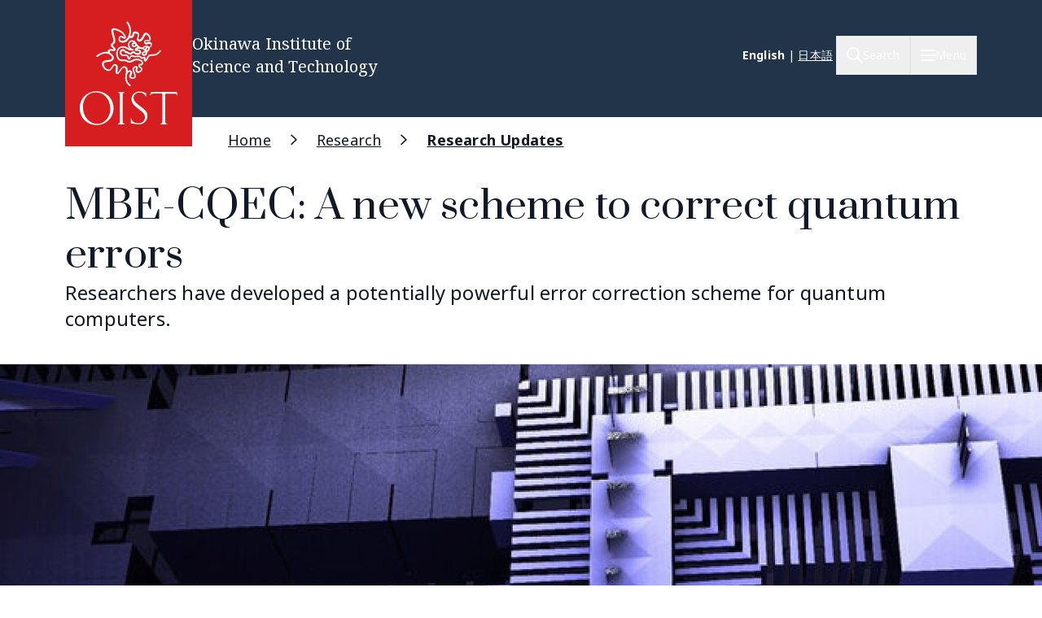

--- FILE ---
content_type: text/html; charset=UTF-8
request_url: https://www.oist.jp/news-center/news/2022/9/15/mbe-cqec-new-scheme-correct-quantum-errors
body_size: 26060
content:
<!DOCTYPE html>
<html lang="en" dir="ltr" prefix="content: http://purl.org/rss/1.0/modules/content/  dc: http://purl.org/dc/terms/  foaf: http://xmlns.com/foaf/0.1/  og: http://ogp.me/ns#  rdfs: http://www.w3.org/2000/01/rdf-schema#  schema: http://schema.org/  sioc: http://rdfs.org/sioc/ns#  sioct: http://rdfs.org/sioc/types#  skos: http://www.w3.org/2004/02/skos/core#  xsd: http://www.w3.org/2001/XMLSchema# " class="scroll-smooth">
  <head>
    <!-- Google tag (gtag.js) -->
    <script async src="https://www.googletagmanager.com/gtag/js?id=G-P6NDCBGTJ1"></script>
    <script>
      window.dataLayer = window.dataLayer || [];
      function gtag(){dataLayer.push(arguments);}
      gtag('js', new Date());

      gtag('config', 'G-P6NDCBGTJ1');
    </script>
    <meta charset="utf-8" />
<meta name="description" content="Researchers have developed a potentially powerful error correction scheme for quantum computers." />
<link rel="shortlink" href="https://www.oist.jp/node/37698" />
<link rel="canonical" href="https://www.oist.jp/news-center/news/2022/9/15/mbe-cqec-new-scheme-correct-quantum-errors" />
<meta property="og:site_name" content="Okinawa Institute of Science and Technology OIST" />
<meta property="og:type" content="article" />
<meta property="og:url" content="https://www.oist.jp/news-center/news/2022/9/15/mbe-cqec-new-scheme-correct-quantum-errors" />
<meta property="og:title" content="MBE-CQEC: A new scheme to correct quantum errors" />
<meta property="og:description" content="Researchers have developed a potentially powerful error correction scheme for quantum computers." />
<meta property="og:image" content="https://www.oist.jp/sites/default/files/styles/open_graph/public/2022-09/quantummachine-header_0.jpg?h=14f0de79&amp;itok=hZuhT84Z" />
<meta property="og:updated_time" content="2023-10-02T15:02:56+09:00" />
<meta property="article:published_time" content="2022-09-15T12:47:43+09:00" />
<meta property="article:modified_time" content="2023-10-02T15:02:56+09:00" />
<meta name="twitter:card" content="summary_large_image" />
<meta name="twitter:title" content="MBE-CQEC: A new scheme to correct quantum errors" />
<meta name="twitter:description" content="Researchers have developed a potentially powerful error correction scheme for quantum computers." />
<meta name="twitter:image" content="https://www.oist.jp/sites/default/files/styles/open_graph/public/2022-09/quantummachine-header_0.jpg?h=14f0de79&amp;itok=hZuhT84Z" />
<link rel="icon" sizes="512x512" href="/themes/custom/server_theme/favicons/android-chrome-512x512.png"/>
<link rel="icon" sizes="192x192" href="/themes/custom/server_theme/favicons/android-chrome-192x192.png"/>
<link rel="apple-touch-icon" sizes="180x180" href="/themes/custom/server_theme/favicons/apple-touch-icon.png"/>
<link rel="icon" type="image/png" sizes="48x48" href="/themes/custom/server_theme/favicons/favicon-48x48.png"/>
<link rel="manifest" href="/themes/custom/server_theme/favicons/site.webmanifest"/>
<link rel="mask-icon" href="/themes/custom/server_theme/favicons/safari-pinned-tab.svg" color="#5bbad5"/>
<link rel="shortcut icon" href="/themes/custom/server_theme/favicons/favicon-48x48.png"/>
<meta name="msapplication-TileColor" content="#da532c"/>
<meta name="msapplication-config" content="/themes/custom/server_theme/favicons/browserconfig.xml"/>
<meta name="theme-color" content="#ffffff"/>
<meta name="favicon-generator" content="Drupal responsive_favicons + realfavicongenerator.net" />
<meta name="MobileOptimized" content="width" />
<meta name="HandheldFriendly" content="true" />
<meta name="viewport" content="width=device-width, initial-scale=1.0" />
<script type="application/ld+json">{
    "@context": "https://schema.org",
    "@graph": [
        {
            "@type": "Organization",
            "additionalType": "CollegeOrUniversity",
            "@id": "oist.jp",
            "description": "The Okinawa Institute of Science and Technology (OIST) is an interdisciplinary graduate school offering a 5-year PhD program in Science.",
            "url": "https://www.oist.jp/",
            "name": "Okinawa Institute of Science and Technology",
            "logo": {
                "@type": "ImageObject",
                "url": "https://www.oist.jp/sites/default/files/photos/shisa-only_600x600.jpg",
                "width": "600",
                "height": "600"
            },
            "address": {
                "@type": "PostalAddress",
                "streetAddress": "1919-1",
                "addressLocality": [
                    "Tancha",
                    "Onna"
                ],
                "addressRegion": [
                    "Kunigami District",
                    "Okinawa"
                ],
                "postalCode": "904-0495",
                "addressCountry": "JP"
            }
        }
    ]
}</script>
<link rel="icon" href="/themes/custom/server_theme/favicons/favicon-48x48.png" type="image/png" />
<link rel="alternate" hreflang="en" href="https://www.oist.jp/news-center/news/2022/9/15/mbe-cqec-new-scheme-correct-quantum-errors" />
<link rel="alternate" hreflang="ja" href="https://www.oist.jp/ja/news-center/news/2022/9/15/mbe-cqec-new-scheme-correct-quantum-errors" />
<link rel="canonical" href="https://www.oist.jp/news-center/news/2022/9/15/mbe-cqec-new-scheme-correct-quantum-errors" />
<link rel="shortlink" href="https://www.oist.jp/node/37698" />

    <title>MBE-CQEC: A new scheme to correct quantum errors | Okinawa Institute of Science and Technology OIST</title>
    <link rel="stylesheet" media="all" href="/sites/default/files/css/css_IjLod50BvKnDxhPpRuvUks4uTHF6VupXOjAm4oZ4u-o.css?delta=0&amp;language=en&amp;theme=server_theme&amp;include=eJxdjkEOAiEQBD_EhidtBrZFIsxs6IkJvt6NxgPeqqsunZuQMyYhQv5yBykF_G2142o2cNHo0uoLAerV546ecMQsp1fTQIwnxu53dMSbqXPDny3NkrSNPlvVsjY7oRTlaoclc1sdW82PwElH_1x_Axe0TbY" />
<link rel="stylesheet" media="all" href="/sites/default/files/css/css_ppO1t0XFuJWWlzpOepazSU6b4pR5ctjCom8DCnf0i4I.css?delta=1&amp;language=en&amp;theme=server_theme&amp;include=eJxdjkEOAiEQBD_EhidtBrZFIsxs6IkJvt6NxgPeqqsunZuQMyYhQv5yBykF_G2142o2cNHo0uoLAerV546ecMQsp1fTQIwnxu53dMSbqXPDny3NkrSNPlvVsjY7oRTlaoclc1sdW82PwElH_1x_Axe0TbY" />
<link rel="stylesheet" media="all" href="//fonts.googleapis.com/css?family=Open+Sans:400,400i,700" />
<link rel="stylesheet" media="all" href="//fonts.googleapis.com/css2?family=Roboto:wght@400;700&amp;display=swap" />
<link rel="stylesheet" media="all" href="/sites/default/files/css/css_qjE2nOrONjrsEPIw5yvVWIKKYtUoyAu7Dj7rvPUrBEw.css?delta=4&amp;language=en&amp;theme=server_theme&amp;include=eJxdjkEOAiEQBD_EhidtBrZFIsxs6IkJvt6NxgPeqqsunZuQMyYhQv5yBykF_G2142o2cNHo0uoLAerV546ecMQsp1fTQIwnxu53dMSbqXPDny3NkrSNPlvVsjY7oRTlaoclc1sdW82PwElH_1x_Axe0TbY" />

    <script src="/libraries/fontawesome/js/all.min.js?v=6.7.2" defer></script>
<script src="/libraries/fontawesome/js/v4-shims.min.js?v=6.7.2" defer></script>
<script src="https://player.vimeo.com/api/player.js"></script>

  </head>
  <body class="path-node page-node-type-news-article font-body">
        <a href="#main-content" class="visually-hidden focusable skip-link">
      Skip to main content
    </a>
    
        <div class="dialog-off-canvas-main-canvas flex flex-col min-h-screen" data-off-canvas-main-canvas>
    <nav class="main-menu-wrapper flex-col items-stretch z-main-menu fixed inset-0 w-full h-screen bg-blue-primary text-white overflow-scroll lg:overflow-hidden main" role="navigation">
  <div class="px-4 sm:px-6 lg:px-8 xl:px-20 py-5 lg:py-6 flex flex-row justify-between items-center border-b border-gray-300">
    <div>
                    <img class="w-32 lg:w-48" src="/themes/custom/server_theme/dist/images/logo-footer.svg" alt="Logo">
                </div>
    <button name="close_menu" class="menu-close mt-2 w-6 h-6">
      <img src="/themes/custom/server_theme/dist/images/menu-close.svg" alt="Close menu">
    </button>
  </div>
  <div class="flex lg:flex-row px-4 sm:px-6 lg:px-8 xl:px-20 lg:overflow-hidden grow relative">
    
<div class="lg:hidden py-6 overflow-auto w-full">
                    <ul class="menu main-menu m-0 flex flex-col space-y-2">
                    <li class="menu-item flex flex-col">
                          <button href="" class="menu-root-item flex items-center text-2xl leading-11 font-header w-full text-left ">About <span class="expand-indicator flex justify-center items-center w-6 h-6 border-1 rounded-full border-white ml-4 "></span></button>
                                                
                    
                                                                                                                                                                                    <ul class="sub-menu text-lg font-normal">
                    <li class="menu-item flex flex-col my-2.5 px-2.5">
                          <a href="/about" class="menu-sub-item py-2 block ">About OIST</a>
                              </li>
                <li class="menu-item flex flex-col my-2.5 px-2.5">
                          <a href="/about/facts-and-figures" class="menu-sub-item py-2 block ">Facts and Figures</a>
                              </li>
                <li class="menu-item flex flex-col my-2.5 px-2.5">
                          <button class="menu-sub-item flex items-center py-2 text-left ">President <span class="expand-indicator flex justify-center items-center w-6 h-6 border-1 rounded-full border-white ml-4 "></span></button>
                                                
                    
                                                                                  <ul class="sub-menu text-lg font-normal">
                    <li class="menu-item flex flex-col my-2.5 px-2.5">
                          <a href="/about/president" class="menu-sub-item py-2 block ">President</a>
                              </li>
                <li class="menu-item flex flex-col my-2.5 px-2.5">
                          <a href="/about/president/media-library" class="menu-sub-item py-2 block ">Presidential Media Library</a>
                              </li>
                <li class="menu-item flex flex-col my-2.5 px-2.5">
                          <a href="/about/president/lectures" class="menu-sub-item py-2 block ">Presidential Lectures</a>
                              </li>
                <li class="menu-item flex flex-col my-2.5 px-2.5">
                          <a href="/about/president/office" class="menu-sub-item py-2 block ">Office of the President</a>
                              </li>
                <li class="menu-item flex flex-col my-2.5 px-2.5">
                          <a href="/about/president/university-management-forum" class="menu-sub-item py-2 block ">President&#039;s Council</a>
                              </li>
        </ul>
  
              </li>
                <li class="menu-item flex flex-col my-2.5 px-2.5">
                          <button class="menu-sub-item flex items-center py-2 text-left ">Leadership and Governance <span class="expand-indicator flex justify-center items-center w-6 h-6 border-1 rounded-full border-white ml-4 "></span></button>
                                                
                    
                                                                                                              <ul class="sub-menu text-lg font-normal">
                    <li class="menu-item flex flex-col my-2.5 px-2.5">
                          <a href="/about/leadership-governance" class="menu-sub-item py-2 block ">Leadership and Governance</a>
                              </li>
                <li class="menu-item flex flex-col my-2.5 px-2.5">
                          <a href="/about/officers-senior-management" class="menu-sub-item py-2 block ">Officers &amp; Senior Management</a>
                              </li>
                <li class="menu-item flex flex-col my-2.5 px-2.5">
                          <a href="/about/leadership-governance/board-governors" class="menu-sub-item py-2 block ">Board of Governors</a>
                              </li>
                <li class="menu-item flex flex-col my-2.5 px-2.5">
                          <a href="/about/leadership-governance/board-councilors" class="menu-sub-item py-2 block ">Board of Councilors</a>
                              </li>
                <li class="menu-item flex flex-col my-2.5 px-2.5">
                          <a href="/about/organigram" class="menu-sub-item py-2 block ">Organigram</a>
                              </li>
                <li class="menu-item flex flex-col my-2.5 px-2.5">
                          <a href="/about/former-presidents" class="menu-sub-item py-2 block ">Former Presidents</a>
                              </li>
                <li class="menu-item flex flex-col my-2.5 px-2.5">
                          <a href="/policy-library" class="menu-sub-item py-2 block ">Policies, Rules &amp; Procedures</a>
                              </li>
        </ul>
  
              </li>
                <li class="menu-item flex flex-col my-2.5 px-2.5">
                          <button class="menu-sub-item flex items-center py-2 text-left ">History <span class="expand-indicator flex justify-center items-center w-6 h-6 border-1 rounded-full border-white ml-4 "></span></button>
                                                
                    
                                                      <ul class="sub-menu text-lg font-normal">
                    <li class="menu-item flex flex-col my-2.5 px-2.5">
                          <a href="/about/history" class="menu-sub-item py-2 block ">History</a>
                              </li>
                <li class="menu-item flex flex-col my-2.5 px-2.5">
                          <a href="/about/history/oistpc" class="menu-sub-item py-2 block ">OIST Promotion Corporation</a>
                              </li>
                <li class="menu-item flex flex-col my-2.5 px-2.5">
                          <a href="/about/history/koji-omi" class="menu-sub-item py-2 block ">Koji Omi</a>
                              </li>
        </ul>
  
              </li>
                <li class="menu-item flex flex-col my-2.5 px-2.5">
                          <a href="/oist-publications-reports" class="menu-sub-item py-2 block ">Publications and Reports</a>
                              </li>
                <li class="menu-item flex flex-col my-2.5 px-2.5">
                          <button class="menu-sub-item flex items-center py-2 text-left ">Procurement <span class="expand-indicator flex justify-center items-center w-6 h-6 border-1 rounded-full border-white ml-4 "></span></button>
                                                
                    
                                                                                                                            <ul class="sub-menu text-lg font-normal">
                    <li class="menu-item flex flex-col my-2.5 px-2.5">
                          <a href="/about/procurement" class="menu-sub-item py-2 block ">Procurement</a>
                              </li>
                <li class="menu-item flex flex-col my-2.5 px-2.5">
                          <a href="/about/procurement/construction" class="menu-sub-item py-2 block ">Tender for Construction</a>
                              </li>
                <li class="menu-item flex flex-col my-2.5 px-2.5">
                          <a href="/about/procurement/article" class="menu-sub-item py-2 block ">Tender for Goods and Services</a>
                              </li>
                <li class="menu-item flex flex-col my-2.5 px-2.5">
                          <a href="/about/procurement/procurement-related-regulations" class="menu-sub-item py-2 block ">Procurement Regulations</a>
                              </li>
                <li class="menu-item flex flex-col my-2.5 px-2.5">
                          <a href="/about/procurement/guidance-business-partners-japan" class="menu-sub-item py-2 block ">Supplier Guidance (Japan)</a>
                              </li>
                <li class="menu-item flex flex-col my-2.5 px-2.5">
                          <a href="/about/procurement/guidance-international-business-partners" class="menu-sub-item py-2 block ">Supplier Guidance (International)</a>
                              </li>
                <li class="menu-item flex flex-col my-2.5 px-2.5">
                          <a href="/about/procurement/deliverysales-guidance-oist-campus" class="menu-sub-item py-2 block ">Directions for Delivery &amp; Sales</a>
                              </li>
                <li class="menu-item flex flex-col my-2.5 px-2.5">
                          <a href="/about/procurement/electronic-procurement-system" class="menu-sub-item py-2 block ">Electronic Procurement System</a>
                              </li>
        </ul>
  
              </li>
                <li class="menu-item flex flex-col my-2.5 px-2.5">
                          <a href="/whistleblower-report-hotline" class="menu-sub-item py-2 block ">Whistleblower Report Hotline</a>
                              </li>
                <li class="menu-item flex flex-col my-2.5 px-2.5">
                          <button class="menu-sub-item flex items-center py-2 text-left ">Information Disclosure <span class="expand-indicator flex justify-center items-center w-6 h-6 border-1 rounded-full border-white ml-4 "></span></button>
                                                
                    
                                                                                                                                                        <ul class="sub-menu text-lg font-normal">
                    <li class="menu-item flex flex-col my-2.5 px-2.5">
                          <a href="/about/disclosure" class="menu-sub-item py-2 block ">Information Disclosure</a>
                              </li>
                <li class="menu-item flex flex-col my-2.5 px-2.5">
                          <a href="/about/disclosure/basic-information" class="menu-sub-item py-2 block ">Basic Information</a>
                              </li>
                <li class="menu-item flex flex-col my-2.5 px-2.5">
                          <a href="/about/disclosure/guidance-on-the-procedures-for-information-access" class="menu-sub-item py-2 block ">Guidance on the Procedures for Information Access</a>
                              </li>
                <li class="menu-item flex flex-col my-2.5 px-2.5">
                          <a href="/about/disclosure/guidance-on-the-procedures-for-personal-information-protection" class="menu-sub-item py-2 block ">Guidance on the Procedures for Personal Information Protection</a>
                              </li>
                <li class="menu-item flex flex-col my-2.5 px-2.5">
                          <a href="/about/disclosure/regarding-article-47-of-the-private-school-act" class="menu-sub-item py-2 block ">Regarding the Private School Act</a>
                              </li>
                <li class="menu-item flex flex-col my-2.5 px-2.5">
                          <a href="/about/disclosure/regarding-the-school-education-act" class="menu-sub-item py-2 block ">Regarding the School Education Act</a>
                              </li>
                <li class="menu-item flex flex-col my-2.5 px-2.5">
                          <a href="/about/disclosure/regarding-information-held-by-independent-administrative-agencies" class="menu-sub-item py-2 block ">Regarding Information Held by Independent Administrative Agencies</a>
                              </li>
                <li class="menu-item flex flex-col my-2.5 px-2.5">
                          <a href="/about/disclosure/regarding-the-provisions-of-the-document-management-act" class="menu-sub-item py-2 block ">Regarding the provisions of the Document Management Act</a>
                              </li>
                <li class="menu-item flex flex-col my-2.5 px-2.5">
                          <a href="/about/disclosure/regarding-the-personal-information-protection-act" class="menu-sub-item py-2 block ">Regarding the Personal Information Protection Act</a>
                              </li>
                <li class="menu-item flex flex-col my-2.5 px-2.5">
                          <a href="/about/disclosure/others" class="menu-sub-item py-2 block ">Other</a>
                              </li>
        </ul>
  
              </li>
                <li class="menu-item flex flex-col my-2.5 px-2.5">
                          <button class="menu-sub-item flex items-center py-2 text-left ">Health and Safety <span class="expand-indicator flex justify-center items-center w-6 h-6 border-1 rounded-full border-white ml-4 "></span></button>
                                                
                    
                                                      <ul class="sub-menu text-lg font-normal">
                    <li class="menu-item flex flex-col my-2.5 px-2.5">
                          <a href="/node/45113" class="menu-sub-item py-2 block ">Health and Safety at OIST</a>
                              </li>
                <li class="menu-item flex flex-col my-2.5 px-2.5">
                          <a href="/about/health-safety/know-safety-no-pain" class="menu-sub-item py-2 block ">Know Safety, No Pain</a>
                              </li>
                <li class="menu-item flex flex-col my-2.5 px-2.5">
                          <a href="/about/health-safety/health-center" class="menu-sub-item py-2 block ">Health Center</a>
                              </li>
        </ul>
  
              </li>
                <li class="menu-item flex flex-col my-2.5 px-2.5">
                          <a href="/clinic" class="menu-sub-item py-2 block ">OIST Clinic</a>
                              </li>
                <li class="menu-item flex flex-col my-2.5 px-2.5">
                          <button class="menu-sub-item flex items-center py-2 text-left ">Privacy Policy <span class="expand-indicator flex justify-center items-center w-6 h-6 border-1 rounded-full border-white ml-4 "></span></button>
                                                
                    
                                        <ul class="sub-menu text-lg font-normal">
                    <li class="menu-item flex flex-col my-2.5 px-2.5">
                          <a href="/about/privacy-policy" class="menu-sub-item py-2 block ">Privacy Policy</a>
                              </li>
                <li class="menu-item flex flex-col my-2.5 px-2.5">
                          <a href="/about/disclosure/regarding-the-personal-information-protection-act" class="menu-sub-item py-2 block ">Personal Information File Register</a>
                              </li>
        </ul>
  
              </li>
        </ul>
  
              </li>
                <li class="menu-item flex flex-col">
                          <button href="" class="menu-root-item flex items-center text-2xl leading-11 font-header w-full text-left ">Research <span class="expand-indicator flex justify-center items-center w-6 h-6 border-1 rounded-full border-white ml-4 "></span></button>
                                                
                    
                                                                                                                                          <ul class="sub-menu text-lg font-normal">
                    <li class="menu-item flex flex-col my-2.5 px-2.5">
                          <a href="/research" class="menu-sub-item py-2 block ">Research at OIST</a>
                              </li>
                <li class="menu-item flex flex-col my-2.5 px-2.5">
                          <button class="menu-sub-item flex items-center py-2 text-left ">Researchers and Research Units <span class="expand-indicator flex justify-center items-center w-6 h-6 border-1 rounded-full border-white ml-4 "></span></button>
                                                
                    
                                                                                  <ul class="sub-menu text-lg font-normal">
                    <li class="menu-item flex flex-col my-2.5 px-2.5">
                          <a href="/research/researchers_and_researchunits" class="menu-sub-item py-2 block ">Researchers and Research Units</a>
                              </li>
                <li class="menu-item flex flex-col my-2.5 px-2.5">
                          <a href="/research/faculty-members" class="menu-sub-item py-2 block ">Faculty</a>
                              </li>
                <li class="menu-item flex flex-col my-2.5 px-2.5">
                          <a href="/research/research-units" class="menu-sub-item py-2 block ">Research Units</a>
                              </li>
                <li class="menu-item flex flex-col my-2.5 px-2.5">
                          <a href="/stg" class="menu-sub-item py-2 block ">サイエンス・テクノロジー・グループ</a>
                              </li>
                <li class="menu-item flex flex-col my-2.5 px-2.5">
                          <a href="/research/buribushi" class="menu-sub-item py-2 block ">Buribushi Fellowship</a>
                              </li>
        </ul>
  
              </li>
                <li class="menu-item flex flex-col my-2.5 px-2.5">
                          <button class="menu-sub-item flex items-center py-2 text-left ">Open Centers <span class="expand-indicator flex justify-center items-center w-6 h-6 border-1 rounded-full border-white ml-4 "></span></button>
                                                
                    
                                                      <ul class="sub-menu text-lg font-normal">
                    <li class="menu-item flex flex-col my-2.5 px-2.5">
                          <a href="/research/open_center" class="menu-sub-item py-2 block ">Open Centers</a>
                              </li>
                <li class="menu-item flex flex-col my-2.5 px-2.5">
                          <a href="/ocqt" class="menu-sub-item py-2 block ">OIST Center for Quantum Technologies</a>
                              </li>
                <li class="menu-item flex flex-col my-2.5 px-2.5">
                          <a href="/energy" class="menu-sub-item py-2 block ">Open Center for Energy</a>
                              </li>
        </ul>
  
              </li>
                <li class="menu-item flex flex-col my-2.5 px-2.5">
                          <button class="menu-sub-item flex items-center py-2 text-left ">Research Activities <span class="expand-indicator flex justify-center items-center w-6 h-6 border-1 rounded-full border-white ml-4 "></span></button>
                                                
                    
                                                                                  <ul class="sub-menu text-lg font-normal">
                    <li class="menu-item flex flex-col my-2.5 px-2.5">
                          <a href="/research/activities" class="menu-sub-item py-2 block ">Research Activities</a>
                              </li>
                <li class="menu-item flex flex-col my-2.5 px-2.5">
                          <a href="/research/discover" class="menu-sub-item py-2 block ">Research Specialties</a>
                              </li>
                <li class="menu-item flex flex-col my-2.5 px-2.5">
                          <a href="/conference" class="menu-sub-item py-2 block ">Conferences &amp; Workshops</a>
                              </li>
                <li class="menu-item flex flex-col my-2.5 px-2.5">
                          <a href="/annual-reports" class="menu-sub-item py-2 block ">Annual Reports</a>
                              </li>
                <li class="menu-item flex flex-col my-2.5 px-2.5">
                          <a href="/research/research-news" class="menu-sub-item py-2 block ">Research News</a>
                              </li>
        </ul>
  
              </li>
                <li class="menu-item flex flex-col my-2.5 px-2.5">
                          <button class="menu-sub-item flex items-center py-2 text-left ">Research Facilities <span class="expand-indicator flex justify-center items-center w-6 h-6 border-1 rounded-full border-white ml-4 "></span></button>
                                                
                    
                                                                                  <ul class="sub-menu text-lg font-normal">
                    <li class="menu-item flex flex-col my-2.5 px-2.5">
                          <a href="/research/facilities" class="menu-sub-item py-2 block ">Research Facilities</a>
                              </li>
                <li class="menu-item flex flex-col my-2.5 px-2.5">
                          <a href="/core-facilities" class="menu-sub-item py-2 block ">Core Facilities</a>
                              </li>
                <li class="menu-item flex flex-col my-2.5 px-2.5">
                          <a href="/campus/marine-science-station" class="menu-sub-item py-2 block ">OIST Marine Science Station</a>
                              </li>
                <li class="menu-item flex flex-col my-2.5 px-2.5">
                          <a href="/research/open-innovation-facilities/sea-nexus" class="menu-sub-item py-2 block ">OIST Sea neXus</a>
                              </li>
                <li class="menu-item flex flex-col my-2.5 px-2.5">
                          <a href="/research/open-innovation-facilities/land-nexus" class="menu-sub-item py-2 block ">OIST Land neXus</a>
                              </li>
        </ul>
  
              </li>
                <li class="menu-item flex flex-col my-2.5 px-2.5">
                          <button class="menu-sub-item flex items-center py-2 text-left ">Research Support <span class="expand-indicator flex justify-center items-center w-6 h-6 border-1 rounded-full border-white ml-4 "></span></button>
                                                
                    
                                                                                                                            <ul class="sub-menu text-lg font-normal">
                    <li class="menu-item flex flex-col my-2.5 px-2.5">
                          <a href="/research/support" class="menu-sub-item py-2 block ">Research Support</a>
                              </li>
                <li class="menu-item flex flex-col my-2.5 px-2.5">
                          <a href="/research/research-funds" class="menu-sub-item py-2 block ">Research Funds</a>
                              </li>
                <li class="menu-item flex flex-col my-2.5 px-2.5">
                          <a href="/research/library" class="menu-sub-item py-2 block ">Library</a>
                              </li>
                <li class="menu-item flex flex-col my-2.5 px-2.5">
                          <a href="/research/repository" class="menu-sub-item py-2 block ">OIST IR (Institutional Repository)</a>
                              </li>
                <li class="menu-item flex flex-col my-2.5 px-2.5">
                          <a href="/core-facilities" class="menu-sub-item py-2 block ">Core Facilities</a>
                              </li>
                <li class="menu-item flex flex-col my-2.5 px-2.5">
                          <a href="/fao/c-hub" class="menu-sub-item py-2 block ">Research Professional Development</a>
                              </li>
                <li class="menu-item flex flex-col my-2.5 px-2.5">
                          <a href="/innovation" class="menu-sub-item py-2 block ">Industry-Academia-Government-Finance Collaboration</a>
                              </li>
                <li class="menu-item flex flex-col my-2.5 px-2.5">
                          <a href="/provost/shohei-suzuki-research-safety-fund" class="menu-sub-item py-2 block ">Shohei Suzuki Research Safety Fund</a>
                              </li>
        </ul>
  
              </li>
                <li class="menu-item flex flex-col my-2.5 px-2.5">
                          <button class="menu-sub-item flex items-center py-2 text-left ">Grants &amp; Partnerships <span class="expand-indicator flex justify-center items-center w-6 h-6 border-1 rounded-full border-white ml-4 "></span></button>
                                                
                    
                                                                                  <ul class="sub-menu text-lg font-normal">
                    <li class="menu-item flex flex-col my-2.5 px-2.5">
                          <a href="/research/grant_and_partnership" class="menu-sub-item py-2 block ">Grants &amp; Partnerships</a>
                              </li>
                <li class="menu-item flex flex-col my-2.5 px-2.5">
                          <a href="/visiting-program" class="menu-sub-item py-2 block ">Visiting Program</a>
                              </li>
                <li class="menu-item flex flex-col my-2.5 px-2.5">
                          <a href="/academic-partnerships" class="menu-sub-item py-2 block ">Academic Partnership</a>
                              </li>
                <li class="menu-item flex flex-col my-2.5 px-2.5">
                          <a href="/research/institutional_grant" class="menu-sub-item py-2 block ">Institutional Grant Initiatives</a>
                              </li>
                <li class="menu-item flex flex-col my-2.5 px-2.5">
                          <a href="/research/other_grant" class="menu-sub-item py-2 block ">Other Grant Initiatives</a>
                              </li>
        </ul>
  
              </li>
                <li class="menu-item flex flex-col my-2.5 px-2.5">
                          <button class="menu-sub-item flex items-center py-2 text-left ">Academic Governance <span class="expand-indicator flex justify-center items-center w-6 h-6 border-1 rounded-full border-white ml-4 "></span></button>
                                                
                    
                                                                    <ul class="sub-menu text-lg font-normal">
                    <li class="menu-item flex flex-col my-2.5 px-2.5">
                          <a href="/research/provost_deans" class="menu-sub-item py-2 block ">Academic Governance</a>
                              </li>
                <li class="menu-item flex flex-col my-2.5 px-2.5">
                          <a href="/research/provost" class="menu-sub-item py-2 block ">Office of the Provost</a>
                              </li>
                <li class="menu-item flex flex-col my-2.5 px-2.5">
                          <a href="/dor" class="menu-sub-item py-2 block ">Dean of Research Office</a>
                              </li>
                <li class="menu-item flex flex-col my-2.5 px-2.5">
                          <a href="/education/gs/structure-sections" class="menu-sub-item py-2 block ">Office of Dean of Graduate School</a>
                              </li>
        </ul>
  
              </li>
                <li class="menu-item flex flex-col my-2.5 px-2.5">
                          <button class="menu-sub-item flex items-center py-2 text-left ">Research Compliance <span class="expand-indicator flex justify-center items-center w-6 h-6 border-1 rounded-full border-white ml-4 "></span></button>
                                                
                    
                                                                                  <ul class="sub-menu text-lg font-normal">
                    <li class="menu-item flex flex-col my-2.5 px-2.5">
                          <a href="/research/compliance" class="menu-sub-item py-2 block ">Research Compliance</a>
                              </li>
                <li class="menu-item flex flex-col my-2.5 px-2.5">
                          <a href="/research/research-integrity" class="menu-sub-item py-2 block ">Research Integrity</a>
                              </li>
                <li class="menu-item flex flex-col my-2.5 px-2.5">
                          <a href="/research/safe-responsible-research" class="menu-sub-item py-2 block ">Research Safety</a>
                              </li>
                <li class="menu-item flex flex-col my-2.5 px-2.5">
                          <a href="/okinawa-institute-science-and-technology-graduate-university-research-data-management-and" class="menu-sub-item py-2 block ">Data Management</a>
                              </li>
                <li class="menu-item flex flex-col my-2.5 px-2.5">
                          <a href="/research/compliance-initiative" class="menu-sub-item py-2 block ">Compliance Initiative</a>
                              </li>
        </ul>
  
              </li>
        </ul>
  
              </li>
                <li class="menu-item flex flex-col">
                          <a href="/education" class="menu-root-item block text-2xl leading-11 font-header w-full text-left ">Education</a>
                              </li>
                <li class="menu-item flex flex-col">
                          <a href="/admissions" class="menu-root-item block text-2xl leading-11 font-header w-full text-left ">Admissions</a>
                              </li>
                <li class="menu-item flex flex-col">
                          <a href="/innovation" class="menu-root-item block text-2xl leading-11 font-header w-full text-left ">Innovation</a>
                              </li>
                <li class="menu-item flex flex-col">
                          <button href="" class="menu-root-item flex items-center text-2xl leading-11 font-header w-full text-left ">News <span class="expand-indicator flex justify-center items-center w-6 h-6 border-1 rounded-full border-white ml-4 "></span></button>
                                                
                    
                                                                                                              <ul class="sub-menu text-lg font-normal">
                    <li class="menu-item flex flex-col my-2.5 px-2.5">
                          <a href="/about/news-center" class="menu-sub-item py-2 block ">News</a>
                              </li>
                <li class="menu-item flex flex-col my-2.5 px-2.5">
                          <a href="/about/media-coverage" class="menu-sub-item py-2 block ">Media Coverage</a>
                              </li>
                <li class="menu-item flex flex-col my-2.5 px-2.5">
                          <a href="/social-media" class="menu-sub-item py-2 block ">Social Media</a>
                              </li>
                <li class="menu-item flex flex-col my-2.5 px-2.5">
                          <a href="/about/photos" class="menu-sub-item py-2 block ">Photo Galleries</a>
                              </li>
                <li class="menu-item flex flex-col my-2.5 px-2.5">
                          <a href="/research/podcast" class="menu-sub-item py-2 block ">Podcast</a>
                              </li>
                <li class="menu-item flex flex-col my-2.5 px-2.5">
                          <a href="/research/videos" class="menu-sub-item py-2 block ">Videos</a>
                              </li>
                <li class="menu-item flex flex-col my-2.5 px-2.5">
                          <a href="/news/for-the-press" class="menu-sub-item py-2 block ">To members of the press</a>
                              </li>
        </ul>
  
              </li>
                <li class="menu-item flex flex-col">
                          <button href="" class="menu-root-item flex items-center text-2xl leading-11 font-header w-full text-left ">Outreach <span class="expand-indicator flex justify-center items-center w-6 h-6 border-1 rounded-full border-white ml-4 "></span></button>
                                                
                    
                                                                                                                                                        <ul class="sub-menu text-lg font-normal">
                    <li class="menu-item flex flex-col my-2.5 px-2.5">
                          <a href="/outreach" class="menu-sub-item py-2 block ">Community and Education Outreach</a>
                              </li>
                <li class="menu-item flex flex-col my-2.5 px-2.5">
                          <a href="/outreach/update" class="menu-sub-item py-2 block ">Outreach News</a>
                              </li>
                <li class="menu-item flex flex-col my-2.5 px-2.5">
                          <a href="/outreach/elementary-school" class="menu-sub-item py-2 block ">Elementary School</a>
                              </li>
                <li class="menu-item flex flex-col my-2.5 px-2.5">
                          <a href="/outreach/junior-high-school" class="menu-sub-item py-2 block ">Junior High School</a>
                              </li>
                <li class="menu-item flex flex-col my-2.5 px-2.5">
                          <a href="/outreach/high-school" class="menu-sub-item py-2 block ">High School</a>
                              </li>
                <li class="menu-item flex flex-col my-2.5 px-2.5">
                          <a href="/outreach/university" class="menu-sub-item py-2 block ">University</a>
                              </li>
                <li class="menu-item flex flex-col my-2.5 px-2.5">
                          <a href="/outreach/general-public" class="menu-sub-item py-2 block ">General Public</a>
                              </li>
                <li class="menu-item flex flex-col my-2.5 px-2.5">
                          <button class="menu-sub-item flex items-center py-2 text-left ">Our contribution to Okinawa <span class="expand-indicator flex justify-center items-center w-6 h-6 border-1 rounded-full border-white ml-4 "></span></button>
                                                
                    
                                                      <ul class="sub-menu text-lg font-normal">
                    <li class="menu-item flex flex-col my-2.5 px-2.5">
                          <a href="/outreach/contribution" class="menu-sub-item py-2 block ">Our contribution to Okinawa</a>
                              </li>
                <li class="menu-item flex flex-col my-2.5 px-2.5">
                          <a href="/outreach/community/covid" class="menu-sub-item py-2 block ">COVID Community Projects</a>
                              </li>
                <li class="menu-item flex flex-col my-2.5 px-2.5">
                          <a href="/outreach/community/spotlight" class="menu-sub-item py-2 block ">OISTer Spotlight</a>
                              </li>
        </ul>
  
              </li>
                <li class="menu-item flex flex-col my-2.5 px-2.5">
                          <a href="/sdg" class="menu-sub-item py-2 block ">SDGs</a>
                              </li>
                <li class="menu-item flex flex-col my-2.5 px-2.5">
                          <a href="/outreach/oist-science-studio" class="menu-sub-item py-2 block ">OIST Science Studio</a>
                              </li>
        </ul>
  
              </li>
                <li class="menu-item flex flex-col">
                          <button href="" class="menu-root-item flex items-center text-2xl leading-11 font-header w-full text-left ">Campus <span class="expand-indicator flex justify-center items-center w-6 h-6 border-1 rounded-full border-white ml-4 "></span></button>
                                                
                    
                                                                                                              <ul class="sub-menu text-lg font-normal">
                    <li class="menu-item flex flex-col my-2.5 px-2.5">
                          <button class="menu-sub-item flex items-center py-2 text-left ">Campus <span class="expand-indicator flex justify-center items-center w-6 h-6 border-1 rounded-full border-white ml-4 "></span></button>
                                                
                    
                                                                                                                                                        <ul class="sub-menu text-lg font-normal">
                    <li class="menu-item flex flex-col my-2.5 px-2.5">
                          <a href="/campus" class="menu-sub-item py-2 block ">Campus</a>
                              </li>
                <li class="menu-item flex flex-col my-2.5 px-2.5">
                          <a href="/resource-center" class="menu-sub-item py-2 block ">Resource Center</a>
                              </li>
                <li class="menu-item flex flex-col my-2.5 px-2.5">
                          <a href="/clinic" class="menu-sub-item py-2 block ">OIST Clinic</a>
                              </li>
                <li class="menu-item flex flex-col my-2.5 px-2.5">
                          <a href="/recreation" class="menu-sub-item py-2 block ">Recreation Services</a>
                              </li>
                <li class="menu-item flex flex-col my-2.5 px-2.5">
                          <a href="/campus/visitors-center-shops-restaurants" class="menu-sub-item py-2 block ">Shops and Restaurants</a>
                              </li>
                <li class="menu-item flex flex-col my-2.5 px-2.5">
                          <a href="/campus/childcare-education" class="menu-sub-item py-2 block ">Childcare and Education</a>
                              </li>
                <li class="menu-item flex flex-col my-2.5 px-2.5">
                          <a href="/campus/housing" class="menu-sub-item py-2 block ">Housing</a>
                              </li>
                <li class="menu-item flex flex-col my-2.5 px-2.5">
                          <a href="/campus/community-facilities" class="menu-sub-item py-2 block ">Community Facilities</a>
                              </li>
                <li class="menu-item flex flex-col my-2.5 px-2.5">
                          <a href="/campus/research-facilities" class="menu-sub-item py-2 block ">Research Facilities</a>
                              </li>
                <li class="menu-item flex flex-col my-2.5 px-2.5">
                          <a href="/campus/ganjuu-wellbeing-service" class="menu-sub-item py-2 block ">Ganjuu Wellbeing Service</a>
                              </li>
        </ul>
  
              </li>
                <li class="menu-item flex flex-col my-2.5 px-2.5">
                          <a href="/campus/access-map" class="menu-sub-item py-2 block ">Access</a>
                              </li>
                <li class="menu-item flex flex-col my-2.5 px-2.5">
                          <a href="/campus/parking" class="menu-sub-item py-2 block ">Parking</a>
                              </li>
                <li class="menu-item flex flex-col my-2.5 px-2.5">
                          <a href="/conference-venues" class="menu-sub-item py-2 block ">Event Venues</a>
                              </li>
                <li class="menu-item flex flex-col my-2.5 px-2.5">
                          <a href="/campus/tokyo-office" class="menu-sub-item py-2 block ">Tokyo Office</a>
                              </li>
                <li class="menu-item flex flex-col my-2.5 px-2.5">
                          <a href="/campus/seaside-house" class="menu-sub-item py-2 block ">Seaside House</a>
                              </li>
                <li class="menu-item flex flex-col my-2.5 px-2.5">
                          <a href="/campus/marine-science-station" class="menu-sub-item py-2 block ">Marine Science Station</a>
                              </li>
        </ul>
  
              </li>
                <li class="menu-item flex flex-col">
                          <button href="" class="menu-root-item flex items-center text-2xl leading-11 font-header w-full text-left ">Careers <span class="expand-indicator flex justify-center items-center w-6 h-6 border-1 rounded-full border-white ml-4 "></span></button>
                                                
                    
                                                                                                              <ul class="sub-menu text-lg font-normal">
                    <li class="menu-item flex flex-col my-2.5 px-2.5">
                          <a href="/careers" class="menu-sub-item py-2 block ">Open Positions</a>
                              </li>
                <li class="menu-item flex flex-col my-2.5 px-2.5">
                          <a href="/careers/faculty-positions" class="menu-sub-item py-2 block ">Faculty Positions</a>
                              </li>
                <li class="menu-item flex flex-col my-2.5 px-2.5">
                          <a href="/careers/background-check" class="menu-sub-item py-2 block ">Background Check</a>
                              </li>
                <li class="menu-item flex flex-col my-2.5 px-2.5">
                          <a href="https://groups.oist.jp/hr-relocation" class="menu-sub-item py-2 block ">HR Relocation</a>
                              </li>
                <li class="menu-item flex flex-col my-2.5 px-2.5">
                          <a href="/diversity" class="menu-sub-item py-2 block ">Diversity</a>
                              </li>
                <li class="menu-item flex flex-col my-2.5 px-2.5">
                          <a href="/c-hub" class="menu-sub-item py-2 block ">Professional Development &amp; Inclusion</a>
                              </li>
                <li class="menu-item flex flex-col my-2.5 px-2.5">
                          <a href="/careers/faq" class="menu-sub-item py-2 block ">FAQ</a>
                              </li>
        </ul>
  
              </li>
        </ul>
  
</div>



<div class="menu_level_0 hidden lg:block menu_level_0 py-6 pr-8 overflow-auto scrollbar scrollbar-thin scrollbar-thumb-blue-gray scrollbar-rounded-full scrollbar-track-blue-dark">
                                
          <div data-menu-level="0" id="root" class="menu main-menu">
        <ul class="m-0 flex flex-col space-y-3 lg:space-y-3 lg:relative">
                      
            <li>
                                            <button data-menu-child="db3b68c0-67d5-4863-a7f7-625dea19ff71" href="" class="menu-root-item flex items-center base leading-11 lg:text-xl font-header lg:pb-2 w-full text-left ">About <span class="expand-indicator flex justify-center items-center w-6 h-6 border-1 rounded-full border-white ml-4 "></span></button>
                                        </li>
                      
            <li>
                                            <button data-menu-child="cf5be12c-d9c1-4693-8c42-e1fcdab211a2" href="" class="menu-root-item flex items-center base leading-11 lg:text-xl font-header lg:pb-2 w-full text-left ">Research <span class="expand-indicator flex justify-center items-center w-6 h-6 border-1 rounded-full border-white ml-4 "></span></button>
                                        </li>
                      
            <li>
                                            <a data-menu-child="" href="/education" class="menu-root-item block base leading-11 lg:text-xl font-header lg:pb-2 w-full text-left ">Education</a>
                                        </li>
                      
            <li>
                                            <a data-menu-child="" href="/admissions" class="menu-root-item block base leading-11 lg:text-xl font-header lg:pb-2 w-full text-left ">Admissions</a>
                                        </li>
                      
            <li>
                                            <a data-menu-child="" href="/innovation" class="menu-root-item block base leading-11 lg:text-xl font-header lg:pb-2 w-full text-left ">Innovation</a>
                                        </li>
                      
            <li>
                                            <button data-menu-child="b01e58a4-c4b0-4759-8b7b-db20f80ba883" href="" class="menu-root-item flex items-center base leading-11 lg:text-xl font-header lg:pb-2 w-full text-left ">News <span class="expand-indicator flex justify-center items-center w-6 h-6 border-1 rounded-full border-white ml-4 "></span></button>
                                        </li>
                      
            <li>
                                            <button data-menu-child="8252691e-f800-4ed1-9ff2-2674fbf4c391" href="" class="menu-root-item flex items-center base leading-11 lg:text-xl font-header lg:pb-2 w-full text-left ">Outreach <span class="expand-indicator flex justify-center items-center w-6 h-6 border-1 rounded-full border-white ml-4 "></span></button>
                                        </li>
                      
            <li>
                                            <button data-menu-child="40edcacb-bfac-4667-82ec-ab46abfad443" href="" class="menu-root-item flex items-center base leading-11 lg:text-xl font-header lg:pb-2 w-full text-left ">Campus <span class="expand-indicator flex justify-center items-center w-6 h-6 border-1 rounded-full border-white ml-4 "></span></button>
                                        </li>
                      
            <li>
                                            <button data-menu-child="5dde840c-fadc-4777-aebf-fe3b84984858" href="" class="menu-root-item flex items-center base leading-11 lg:text-xl font-header lg:pb-2 w-full text-left ">Careers <span class="expand-indicator flex justify-center items-center w-6 h-6 border-1 rounded-full border-white ml-4 "></span></button>
                                        </li>
                  </ul>
      </div>
    
                        
                                            
    
                        
                              
                              
                                            
    
                        
                              
                              
                              
                              
                

                              
                                            
    
                        
                              
                              
                              
                              
                              
                              
                

                              
                                            
    
                        
                              
                              
                

                              
                              
                                            
    
                        
                              
                              
                              
                              
                              
                              
                              
                

                              
                              
                                            
    
                        
                              
                              
                              
                              
                              
                              
                              
                              
                              
                

                              
                                            
    
                        
                              
                              
                

                              
                              
                                            
    
                        
                              
                

                

                              
                                            
    
                        
                              
                                            
    
                        
                              
                              
                              
                              
                

                              
                                            
    
                        
                              
                              
                

                              
                                            
    
                        
                              
                              
                              
                              
                

                              
                                            
    
                        
                              
                              
                              
                              
                

                              
                                            
    
                        
                              
                              
                              
                              
                              
                              
                              
                

                              
                                            
    
                        
                              
                              
                              
                              
                

                              
                                            
    
                        
                              
                              
                              
                

                              
                                            
    
                        
                              
                              
                              
                              
                

                

                              
                              
                              
                              
                                            
    
                        
                              
                              
                              
                              
                              
                              
                

                              
                                            
    
                        
                              
                              
                              
                              
                              
                              
                              
                                            
    
                        
                              
                              
                

                              
                              
                

                              
                                            
    
                        
                                            
    
                        
                              
                              
                              
                              
                              
                              
                              
                              
                              
                

                              
                              
                              
                              
                              
                              
                

                              
                                            
    
                        
                              
                              
                              
                              
                              
                              
                

                

</div>
<div class="menu_level_1 hidden lg:block menu_level_0 py-6 pr-8 overflow-auto scrollbar scrollbar-thin scrollbar-thumb-blue-gray scrollbar-rounded-full scrollbar-track-blue-dark">
                      
      
                                                                                                                                              
    
                        
                                  
                    
                                                                                                                                                                                        
          <div data-menu-level="1" id="db3b68c0-67d5-4863-a7f7-625dea19ff71" class="menu sub-menu">
        <ul class="lg:flex-col lg:space-y-3 lg:xl lg:ml-12 lg:px-2.5">
                      
            <li>
                                            <a data-menu-child="" href="/about" class="menu-sub-item py-2 lg:py-0 block ">About OIST</a>
                                        </li>
                      
            <li>
                                            <a data-menu-child="" href="/about/facts-and-figures" class="menu-sub-item py-2 lg:py-0 block ">Facts and Figures</a>
                                        </li>
                      
            <li>
                                            <button data-menu-child="1f99cb1d-b07f-472c-9df6-d0d477f0f2e8" class="menu-sub-item flex items-center py-2 lg:py-0 text-left ">President <span class="expand-indicator flex justify-center items-center w-6 h-6 border-1 rounded-full border-white ml-4 "></span></button>
                                        </li>
                      
            <li>
                                            <button data-menu-child="c27fa62a-366a-44e1-9eeb-39ba5e751ed5" class="menu-sub-item flex items-center py-2 lg:py-0 text-left ">Leadership and Governance <span class="expand-indicator flex justify-center items-center w-6 h-6 border-1 rounded-full border-white ml-4 "></span></button>
                                        </li>
                      
            <li>
                                            <button data-menu-child="3d20caf0-8528-4220-b55e-aae0659a6b45" class="menu-sub-item flex items-center py-2 lg:py-0 text-left ">History <span class="expand-indicator flex justify-center items-center w-6 h-6 border-1 rounded-full border-white ml-4 "></span></button>
                                        </li>
                      
            <li>
                                            <a data-menu-child="" href="/oist-publications-reports" class="menu-sub-item py-2 lg:py-0 block ">Publications and Reports</a>
                                        </li>
                      
            <li>
                                            <button data-menu-child="1c66527c-ee6a-4e43-88a2-5b698b1a381e" class="menu-sub-item flex items-center py-2 lg:py-0 text-left ">Procurement <span class="expand-indicator flex justify-center items-center w-6 h-6 border-1 rounded-full border-white ml-4 "></span></button>
                                        </li>
                      
            <li>
                                            <a data-menu-child="" href="/whistleblower-report-hotline" class="menu-sub-item py-2 lg:py-0 block ">Whistleblower Report Hotline</a>
                                        </li>
                      
            <li>
                                            <button data-menu-child="84aee29d-ab41-47fb-a257-5f0c7c4c138c" class="menu-sub-item flex items-center py-2 lg:py-0 text-left ">Information Disclosure <span class="expand-indicator flex justify-center items-center w-6 h-6 border-1 rounded-full border-white ml-4 "></span></button>
                                        </li>
                      
            <li>
                                            <button data-menu-child="f9929068-52bf-4ced-a299-89e2dc3b93a2" class="menu-sub-item flex items-center py-2 lg:py-0 text-left ">Health and Safety <span class="expand-indicator flex justify-center items-center w-6 h-6 border-1 rounded-full border-white ml-4 "></span></button>
                                        </li>
                      
            <li>
                                            <a data-menu-child="" href="/clinic" class="menu-sub-item py-2 lg:py-0 block ">OIST Clinic</a>
                                        </li>
                      
            <li>
                                            <button data-menu-child="6af5e97f-8956-4680-806a-fefa1dc20a89" class="menu-sub-item flex items-center py-2 lg:py-0 text-left ">Privacy Policy <span class="expand-indicator flex justify-center items-center w-6 h-6 border-1 rounded-full border-white ml-4 "></span></button>
                                        </li>
                  </ul>
      </div>
    
                        
                              
                              
                                  
                    
                                                                                      
    
                        
                              
                              
                              
                              
                

                              
                                  
                    
                                                                                                                  
    
                        
                              
                              
                              
                              
                              
                              
                

                              
                                  
                    
                                                          
    
                        
                              
                              
                

                              
                              
                                  
                    
                                                                                                                                
    
                        
                              
                              
                              
                              
                              
                              
                              
                

                              
                              
                                  
                    
                                                                                                                                                            
    
                        
                              
                              
                              
                              
                              
                              
                              
                              
                              
                

                              
                                  
                    
                                                          
    
                        
                              
                              
                

                              
                              
                                  
                    
                                            
    
                        
                              
                

                

                              
                                  
                    
                                                                                                                                              
          <div data-menu-level="1" id="cf5be12c-d9c1-4693-8c42-e1fcdab211a2" class="menu sub-menu">
        <ul class="lg:flex-col lg:space-y-3 lg:xl lg:ml-12 lg:px-2.5">
                      
            <li>
                                            <a data-menu-child="" href="/research" class="menu-sub-item py-2 lg:py-0 block ">Research at OIST</a>
                                        </li>
                      
            <li>
                                            <button data-menu-child="306e64d7-4a9a-4da6-8e79-3ea2ca917af5" class="menu-sub-item flex items-center py-2 lg:py-0 text-left ">Researchers and Research Units <span class="expand-indicator flex justify-center items-center w-6 h-6 border-1 rounded-full border-white ml-4 "></span></button>
                                        </li>
                      
            <li>
                                            <button data-menu-child="9ff33150-e8fe-463c-a428-f8d9762bc0f3" class="menu-sub-item flex items-center py-2 lg:py-0 text-left ">Open Centers <span class="expand-indicator flex justify-center items-center w-6 h-6 border-1 rounded-full border-white ml-4 "></span></button>
                                        </li>
                      
            <li>
                                            <button data-menu-child="1738c59e-eb99-4e6c-b84e-448146a7c4f0" class="menu-sub-item flex items-center py-2 lg:py-0 text-left ">Research Activities <span class="expand-indicator flex justify-center items-center w-6 h-6 border-1 rounded-full border-white ml-4 "></span></button>
                                        </li>
                      
            <li>
                                            <button data-menu-child="81fb17f5-11ac-4240-8c52-94d745fe2e9e" class="menu-sub-item flex items-center py-2 lg:py-0 text-left ">Research Facilities <span class="expand-indicator flex justify-center items-center w-6 h-6 border-1 rounded-full border-white ml-4 "></span></button>
                                        </li>
                      
            <li>
                                            <button data-menu-child="8652c053-7c5f-44ef-8c1b-6aa477bc4cd6" class="menu-sub-item flex items-center py-2 lg:py-0 text-left ">Research Support <span class="expand-indicator flex justify-center items-center w-6 h-6 border-1 rounded-full border-white ml-4 "></span></button>
                                        </li>
                      
            <li>
                                            <button data-menu-child="26e88f7f-fb7c-4272-a0b1-684326ec3e7e" class="menu-sub-item flex items-center py-2 lg:py-0 text-left ">Grants &amp; Partnerships <span class="expand-indicator flex justify-center items-center w-6 h-6 border-1 rounded-full border-white ml-4 "></span></button>
                                        </li>
                      
            <li>
                                            <button data-menu-child="e858064f-d66c-4ecf-bb72-2aaf5a3fbf03" class="menu-sub-item flex items-center py-2 lg:py-0 text-left ">Academic Governance <span class="expand-indicator flex justify-center items-center w-6 h-6 border-1 rounded-full border-white ml-4 "></span></button>
                                        </li>
                      
            <li>
                                            <button data-menu-child="15f2aa9f-bdc7-42d3-b7e6-23fcbee9deb6" class="menu-sub-item flex items-center py-2 lg:py-0 text-left ">Research Compliance <span class="expand-indicator flex justify-center items-center w-6 h-6 border-1 rounded-full border-white ml-4 "></span></button>
                                        </li>
                  </ul>
      </div>
    
                        
                              
                                  
                    
                                                                                      
    
                        
                              
                              
                              
                              
                

                              
                                  
                    
                                                          
    
                        
                              
                              
                

                              
                                  
                    
                                                                                      
    
                        
                              
                              
                              
                              
                

                              
                                  
                    
                                                                                      
    
                        
                              
                              
                              
                              
                

                              
                                  
                    
                                                                                                                                
    
                        
                              
                              
                              
                              
                              
                              
                              
                

                              
                                  
                    
                                                                                      
    
                        
                              
                              
                              
                              
                

                              
                                  
                    
                                                                        
    
                        
                              
                              
                              
                

                              
                                  
                    
                                                                                      
    
                        
                              
                              
                              
                              
                

                

                              
                              
                              
                              
                                  
                    
                                                                                                                  
          <div data-menu-level="1" id="b01e58a4-c4b0-4759-8b7b-db20f80ba883" class="menu sub-menu">
        <ul class="lg:flex-col lg:space-y-3 lg:xl lg:ml-12 lg:px-2.5">
                      
            <li>
                                            <a data-menu-child="" href="/about/news-center" class="menu-sub-item py-2 lg:py-0 block ">News</a>
                                        </li>
                      
            <li>
                                            <a data-menu-child="" href="/about/media-coverage" class="menu-sub-item py-2 lg:py-0 block ">Media Coverage</a>
                                        </li>
                      
            <li>
                                            <a data-menu-child="" href="/social-media" class="menu-sub-item py-2 lg:py-0 block ">Social Media</a>
                                        </li>
                      
            <li>
                                            <a data-menu-child="" href="/about/photos" class="menu-sub-item py-2 lg:py-0 block ">Photo Galleries</a>
                                        </li>
                      
            <li>
                                            <a data-menu-child="" href="/research/podcast" class="menu-sub-item py-2 lg:py-0 block ">Podcast</a>
                                        </li>
                      
            <li>
                                            <a data-menu-child="" href="/research/videos" class="menu-sub-item py-2 lg:py-0 block ">Videos</a>
                                        </li>
                      
            <li>
                                            <a data-menu-child="" href="/news/for-the-press" class="menu-sub-item py-2 lg:py-0 block ">To members of the press</a>
                                        </li>
                  </ul>
      </div>
    
                        
                              
                              
                              
                              
                              
                              
                

                              
                                  
                    
                                                                                                                                                            
          <div data-menu-level="1" id="8252691e-f800-4ed1-9ff2-2674fbf4c391" class="menu sub-menu">
        <ul class="lg:flex-col lg:space-y-3 lg:xl lg:ml-12 lg:px-2.5">
                      
            <li>
                                            <a data-menu-child="" href="/outreach" class="menu-sub-item py-2 lg:py-0 block ">Community and Education Outreach</a>
                                        </li>
                      
            <li>
                                            <a data-menu-child="" href="/outreach/update" class="menu-sub-item py-2 lg:py-0 block ">Outreach News</a>
                                        </li>
                      
            <li>
                                            <a data-menu-child="" href="/outreach/elementary-school" class="menu-sub-item py-2 lg:py-0 block ">Elementary School</a>
                                        </li>
                      
            <li>
                                            <a data-menu-child="" href="/outreach/junior-high-school" class="menu-sub-item py-2 lg:py-0 block ">Junior High School</a>
                                        </li>
                      
            <li>
                                            <a data-menu-child="" href="/outreach/high-school" class="menu-sub-item py-2 lg:py-0 block ">High School</a>
                                        </li>
                      
            <li>
                                            <a data-menu-child="" href="/outreach/university" class="menu-sub-item py-2 lg:py-0 block ">University</a>
                                        </li>
                      
            <li>
                                            <a data-menu-child="" href="/outreach/general-public" class="menu-sub-item py-2 lg:py-0 block ">General Public</a>
                                        </li>
                      
            <li>
                                            <button data-menu-child="8c8e4b19-93a2-4d65-aae9-c8b9fa6af45b" class="menu-sub-item flex items-center py-2 lg:py-0 text-left ">Our contribution to Okinawa <span class="expand-indicator flex justify-center items-center w-6 h-6 border-1 rounded-full border-white ml-4 "></span></button>
                                        </li>
                      
            <li>
                                            <a data-menu-child="" href="/sdg" class="menu-sub-item py-2 lg:py-0 block ">SDGs</a>
                                        </li>
                      
            <li>
                                            <a data-menu-child="" href="/outreach/oist-science-studio" class="menu-sub-item py-2 lg:py-0 block ">OIST Science Studio</a>
                                        </li>
                  </ul>
      </div>
    
                        
                              
                              
                              
                              
                              
                              
                              
                                  
                    
                                                          
    
                        
                              
                              
                

                              
                              
                

                              
                                  
                    
                                                                                                                  
          <div data-menu-level="1" id="40edcacb-bfac-4667-82ec-ab46abfad443" class="menu sub-menu">
        <ul class="lg:flex-col lg:space-y-3 lg:xl lg:ml-12 lg:px-2.5">
                      
            <li>
                                            <button data-menu-child="30a78a21-1ca3-4535-975d-09d39b2016c7" class="menu-sub-item flex items-center py-2 lg:py-0 text-left ">Campus <span class="expand-indicator flex justify-center items-center w-6 h-6 border-1 rounded-full border-white ml-4 "></span></button>
                                        </li>
                      
            <li>
                                            <a data-menu-child="" href="/campus/access-map" class="menu-sub-item py-2 lg:py-0 block ">Access</a>
                                        </li>
                      
            <li>
                                            <a data-menu-child="" href="/campus/parking" class="menu-sub-item py-2 lg:py-0 block ">Parking</a>
                                        </li>
                      
            <li>
                                            <a data-menu-child="" href="/conference-venues" class="menu-sub-item py-2 lg:py-0 block ">Event Venues</a>
                                        </li>
                      
            <li>
                                            <a data-menu-child="" href="/campus/tokyo-office" class="menu-sub-item py-2 lg:py-0 block ">Tokyo Office</a>
                                        </li>
                      
            <li>
                                            <a data-menu-child="" href="/campus/seaside-house" class="menu-sub-item py-2 lg:py-0 block ">Seaside House</a>
                                        </li>
                      
            <li>
                                            <a data-menu-child="" href="/campus/marine-science-station" class="menu-sub-item py-2 lg:py-0 block ">Marine Science Station</a>
                                        </li>
                  </ul>
      </div>
    
                        
                                  
                    
                                                                                                                                                            
    
                        
                              
                              
                              
                              
                              
                              
                              
                              
                              
                

                              
                              
                              
                              
                              
                              
                

                              
                                  
                    
                                                                                                                  
          <div data-menu-level="1" id="5dde840c-fadc-4777-aebf-fe3b84984858" class="menu sub-menu">
        <ul class="lg:flex-col lg:space-y-3 lg:xl lg:ml-12 lg:px-2.5">
                      
            <li>
                                            <a data-menu-child="" href="/careers" class="menu-sub-item py-2 lg:py-0 block ">Open Positions</a>
                                        </li>
                      
            <li>
                                            <a data-menu-child="" href="/careers/faculty-positions" class="menu-sub-item py-2 lg:py-0 block ">Faculty Positions</a>
                                        </li>
                      
            <li>
                                            <a data-menu-child="" href="/careers/background-check" class="menu-sub-item py-2 lg:py-0 block ">Background Check</a>
                                        </li>
                      
            <li>
                                            <a data-menu-child="" href="https://groups.oist.jp/hr-relocation" class="menu-sub-item py-2 lg:py-0 block ">HR Relocation</a>
                                        </li>
                      
            <li>
                                            <a data-menu-child="" href="/diversity" class="menu-sub-item py-2 lg:py-0 block ">Diversity</a>
                                        </li>
                      
            <li>
                                            <a data-menu-child="" href="/c-hub" class="menu-sub-item py-2 lg:py-0 block ">Professional Development &amp; Inclusion</a>
                                        </li>
                      
            <li>
                                            <a data-menu-child="" href="/careers/faq" class="menu-sub-item py-2 lg:py-0 block ">FAQ</a>
                                        </li>
                  </ul>
      </div>
    
                        
                              
                              
                              
                              
                              
                              
                

                

</div>
<div class="menu_level_2 hidden lg:block menu_level_0 py-6 pr-8 overflow-auto scrollbar scrollbar-thin scrollbar-thumb-blue-gray scrollbar-rounded-full scrollbar-track-blue-dark">
                      
      
                                                                                                                                              
    
                        
                                  
                    
                                                                                                                                                                                        
    
                        
                              
                              
                                  
                    
                                                                                      
          <div data-menu-level="2" id="1f99cb1d-b07f-472c-9df6-d0d477f0f2e8" class="menu sub-menu">
        <ul class="lg:flex-col lg:space-y-3 lg:xl lg:ml-12 lg:px-2.5 lg:left-full">
                      
            <li>
                                            <a data-menu-child="" href="/about/president" class="menu-sub-item py-2 lg:py-0 block ">President</a>
                                        </li>
                      
            <li>
                                            <a data-menu-child="" href="/about/president/media-library" class="menu-sub-item py-2 lg:py-0 block ">Presidential Media Library</a>
                                        </li>
                      
            <li>
                                            <a data-menu-child="" href="/about/president/lectures" class="menu-sub-item py-2 lg:py-0 block ">Presidential Lectures</a>
                                        </li>
                      
            <li>
                                            <a data-menu-child="" href="/about/president/office" class="menu-sub-item py-2 lg:py-0 block ">Office of the President</a>
                                        </li>
                      
            <li>
                                            <a data-menu-child="" href="/about/president/university-management-forum" class="menu-sub-item py-2 lg:py-0 block ">President&#039;s Council</a>
                                        </li>
                  </ul>
      </div>
    
                        
                              
                              
                              
                              
                

                              
                                  
                    
                                                                                                                  
          <div data-menu-level="2" id="c27fa62a-366a-44e1-9eeb-39ba5e751ed5" class="menu sub-menu">
        <ul class="lg:flex-col lg:space-y-3 lg:xl lg:ml-12 lg:px-2.5 lg:left-full">
                      
            <li>
                                            <a data-menu-child="" href="/about/leadership-governance" class="menu-sub-item py-2 lg:py-0 block ">Leadership and Governance</a>
                                        </li>
                      
            <li>
                                            <a data-menu-child="" href="/about/officers-senior-management" class="menu-sub-item py-2 lg:py-0 block ">Officers &amp; Senior Management</a>
                                        </li>
                      
            <li>
                                            <a data-menu-child="" href="/about/leadership-governance/board-governors" class="menu-sub-item py-2 lg:py-0 block ">Board of Governors</a>
                                        </li>
                      
            <li>
                                            <a data-menu-child="" href="/about/leadership-governance/board-councilors" class="menu-sub-item py-2 lg:py-0 block ">Board of Councilors</a>
                                        </li>
                      
            <li>
                                            <a data-menu-child="" href="/about/organigram" class="menu-sub-item py-2 lg:py-0 block ">Organigram</a>
                                        </li>
                      
            <li>
                                            <a data-menu-child="" href="/about/former-presidents" class="menu-sub-item py-2 lg:py-0 block ">Former Presidents</a>
                                        </li>
                      
            <li>
                                            <a data-menu-child="" href="/policy-library" class="menu-sub-item py-2 lg:py-0 block ">Policies, Rules &amp; Procedures</a>
                                        </li>
                  </ul>
      </div>
    
                        
                              
                              
                              
                              
                              
                              
                

                              
                                  
                    
                                                          
          <div data-menu-level="2" id="3d20caf0-8528-4220-b55e-aae0659a6b45" class="menu sub-menu">
        <ul class="lg:flex-col lg:space-y-3 lg:xl lg:ml-12 lg:px-2.5 lg:left-full">
                      
            <li>
                                            <a data-menu-child="" href="/about/history" class="menu-sub-item py-2 lg:py-0 block ">History</a>
                                        </li>
                      
            <li>
                                            <a data-menu-child="" href="/about/history/oistpc" class="menu-sub-item py-2 lg:py-0 block ">OIST Promotion Corporation</a>
                                        </li>
                      
            <li>
                                            <a data-menu-child="" href="/about/history/koji-omi" class="menu-sub-item py-2 lg:py-0 block ">Koji Omi</a>
                                        </li>
                  </ul>
      </div>
    
                        
                              
                              
                

                              
                              
                                  
                    
                                                                                                                                
          <div data-menu-level="2" id="1c66527c-ee6a-4e43-88a2-5b698b1a381e" class="menu sub-menu">
        <ul class="lg:flex-col lg:space-y-3 lg:xl lg:ml-12 lg:px-2.5 lg:left-full">
                      
            <li>
                                            <a data-menu-child="" href="/about/procurement" class="menu-sub-item py-2 lg:py-0 block ">Procurement</a>
                                        </li>
                      
            <li>
                                            <a data-menu-child="" href="/about/procurement/construction" class="menu-sub-item py-2 lg:py-0 block ">Tender for Construction</a>
                                        </li>
                      
            <li>
                                            <a data-menu-child="" href="/about/procurement/article" class="menu-sub-item py-2 lg:py-0 block ">Tender for Goods and Services</a>
                                        </li>
                      
            <li>
                                            <a data-menu-child="" href="/about/procurement/procurement-related-regulations" class="menu-sub-item py-2 lg:py-0 block ">Procurement Regulations</a>
                                        </li>
                      
            <li>
                                            <a data-menu-child="" href="/about/procurement/guidance-business-partners-japan" class="menu-sub-item py-2 lg:py-0 block ">Supplier Guidance (Japan)</a>
                                        </li>
                      
            <li>
                                            <a data-menu-child="" href="/about/procurement/guidance-international-business-partners" class="menu-sub-item py-2 lg:py-0 block ">Supplier Guidance (International)</a>
                                        </li>
                      
            <li>
                                            <a data-menu-child="" href="/about/procurement/deliverysales-guidance-oist-campus" class="menu-sub-item py-2 lg:py-0 block ">Directions for Delivery &amp; Sales</a>
                                        </li>
                      
            <li>
                                            <a data-menu-child="" href="/about/procurement/electronic-procurement-system" class="menu-sub-item py-2 lg:py-0 block ">Electronic Procurement System</a>
                                        </li>
                  </ul>
      </div>
    
                        
                              
                              
                              
                              
                              
                              
                              
                

                              
                              
                                  
                    
                                                                                                                                                            
          <div data-menu-level="2" id="84aee29d-ab41-47fb-a257-5f0c7c4c138c" class="menu sub-menu">
        <ul class="lg:flex-col lg:space-y-3 lg:xl lg:ml-12 lg:px-2.5 lg:left-full">
                      
            <li>
                                            <a data-menu-child="" href="/about/disclosure" class="menu-sub-item py-2 lg:py-0 block ">Information Disclosure</a>
                                        </li>
                      
            <li>
                                            <a data-menu-child="" href="/about/disclosure/basic-information" class="menu-sub-item py-2 lg:py-0 block ">Basic Information</a>
                                        </li>
                      
            <li>
                                            <a data-menu-child="" href="/about/disclosure/guidance-on-the-procedures-for-information-access" class="menu-sub-item py-2 lg:py-0 block ">Guidance on the Procedures for Information Access</a>
                                        </li>
                      
            <li>
                                            <a data-menu-child="" href="/about/disclosure/guidance-on-the-procedures-for-personal-information-protection" class="menu-sub-item py-2 lg:py-0 block ">Guidance on the Procedures for Personal Information Protection</a>
                                        </li>
                      
            <li>
                                            <a data-menu-child="" href="/about/disclosure/regarding-article-47-of-the-private-school-act" class="menu-sub-item py-2 lg:py-0 block ">Regarding the Private School Act</a>
                                        </li>
                      
            <li>
                                            <a data-menu-child="" href="/about/disclosure/regarding-the-school-education-act" class="menu-sub-item py-2 lg:py-0 block ">Regarding the School Education Act</a>
                                        </li>
                      
            <li>
                                            <a data-menu-child="" href="/about/disclosure/regarding-information-held-by-independent-administrative-agencies" class="menu-sub-item py-2 lg:py-0 block ">Regarding Information Held by Independent Administrative Agencies</a>
                                        </li>
                      
            <li>
                                            <a data-menu-child="" href="/about/disclosure/regarding-the-provisions-of-the-document-management-act" class="menu-sub-item py-2 lg:py-0 block ">Regarding the provisions of the Document Management Act</a>
                                        </li>
                      
            <li>
                                            <a data-menu-child="" href="/about/disclosure/regarding-the-personal-information-protection-act" class="menu-sub-item py-2 lg:py-0 block ">Regarding the Personal Information Protection Act</a>
                                        </li>
                      
            <li>
                                            <a data-menu-child="" href="/about/disclosure/others" class="menu-sub-item py-2 lg:py-0 block ">Other</a>
                                        </li>
                  </ul>
      </div>
    
                        
                              
                              
                              
                              
                              
                              
                              
                              
                              
                

                              
                                  
                    
                                                          
          <div data-menu-level="2" id="f9929068-52bf-4ced-a299-89e2dc3b93a2" class="menu sub-menu">
        <ul class="lg:flex-col lg:space-y-3 lg:xl lg:ml-12 lg:px-2.5 lg:left-full">
                      
            <li>
                                            <a data-menu-child="" href="/node/45113" class="menu-sub-item py-2 lg:py-0 block ">Health and Safety at OIST</a>
                                        </li>
                      
            <li>
                                            <a data-menu-child="" href="/about/health-safety/know-safety-no-pain" class="menu-sub-item py-2 lg:py-0 block ">Know Safety, No Pain</a>
                                        </li>
                      
            <li>
                                            <a data-menu-child="" href="/about/health-safety/health-center" class="menu-sub-item py-2 lg:py-0 block ">Health Center</a>
                                        </li>
                  </ul>
      </div>
    
                        
                              
                              
                

                              
                              
                                  
                    
                                            
          <div data-menu-level="2" id="6af5e97f-8956-4680-806a-fefa1dc20a89" class="menu sub-menu">
        <ul class="lg:flex-col lg:space-y-3 lg:xl lg:ml-12 lg:px-2.5 lg:left-full">
                      
            <li>
                                            <a data-menu-child="" href="/about/privacy-policy" class="menu-sub-item py-2 lg:py-0 block ">Privacy Policy</a>
                                        </li>
                      
            <li>
                                            <a data-menu-child="" href="/about/disclosure/regarding-the-personal-information-protection-act" class="menu-sub-item py-2 lg:py-0 block ">Personal Information File Register</a>
                                        </li>
                  </ul>
      </div>
    
                        
                              
                

                

                              
                                  
                    
                                                                                                                                              
    
                        
                              
                                  
                    
                                                                                      
          <div data-menu-level="2" id="306e64d7-4a9a-4da6-8e79-3ea2ca917af5" class="menu sub-menu">
        <ul class="lg:flex-col lg:space-y-3 lg:xl lg:ml-12 lg:px-2.5 lg:left-full">
                      
            <li>
                                            <a data-menu-child="" href="/research/researchers_and_researchunits" class="menu-sub-item py-2 lg:py-0 block ">Researchers and Research Units</a>
                                        </li>
                      
            <li>
                                            <a data-menu-child="" href="/research/faculty-members" class="menu-sub-item py-2 lg:py-0 block ">Faculty</a>
                                        </li>
                      
            <li>
                                            <a data-menu-child="" href="/research/research-units" class="menu-sub-item py-2 lg:py-0 block ">Research Units</a>
                                        </li>
                      
            <li>
                                            <a data-menu-child="" href="/stg" class="menu-sub-item py-2 lg:py-0 block ">サイエンス・テクノロジー・グループ</a>
                                        </li>
                      
            <li>
                                            <a data-menu-child="" href="/research/buribushi" class="menu-sub-item py-2 lg:py-0 block ">Buribushi Fellowship</a>
                                        </li>
                  </ul>
      </div>
    
                        
                              
                              
                              
                              
                

                              
                                  
                    
                                                          
          <div data-menu-level="2" id="9ff33150-e8fe-463c-a428-f8d9762bc0f3" class="menu sub-menu">
        <ul class="lg:flex-col lg:space-y-3 lg:xl lg:ml-12 lg:px-2.5 lg:left-full">
                      
            <li>
                                            <a data-menu-child="" href="/research/open_center" class="menu-sub-item py-2 lg:py-0 block ">Open Centers</a>
                                        </li>
                      
            <li>
                                            <a data-menu-child="" href="/ocqt" class="menu-sub-item py-2 lg:py-0 block ">OIST Center for Quantum Technologies</a>
                                        </li>
                      
            <li>
                                            <a data-menu-child="" href="/energy" class="menu-sub-item py-2 lg:py-0 block ">Open Center for Energy</a>
                                        </li>
                  </ul>
      </div>
    
                        
                              
                              
                

                              
                                  
                    
                                                                                      
          <div data-menu-level="2" id="1738c59e-eb99-4e6c-b84e-448146a7c4f0" class="menu sub-menu">
        <ul class="lg:flex-col lg:space-y-3 lg:xl lg:ml-12 lg:px-2.5 lg:left-full">
                      
            <li>
                                            <a data-menu-child="" href="/research/activities" class="menu-sub-item py-2 lg:py-0 block ">Research Activities</a>
                                        </li>
                      
            <li>
                                            <a data-menu-child="" href="/research/discover" class="menu-sub-item py-2 lg:py-0 block ">Research Specialties</a>
                                        </li>
                      
            <li>
                                            <a data-menu-child="" href="/conference" class="menu-sub-item py-2 lg:py-0 block ">Conferences &amp; Workshops</a>
                                        </li>
                      
            <li>
                                            <a data-menu-child="" href="/annual-reports" class="menu-sub-item py-2 lg:py-0 block ">Annual Reports</a>
                                        </li>
                      
            <li>
                                            <a data-menu-child="" href="/research/research-news" class="menu-sub-item py-2 lg:py-0 block ">Research News</a>
                                        </li>
                  </ul>
      </div>
    
                        
                              
                              
                              
                              
                

                              
                                  
                    
                                                                                      
          <div data-menu-level="2" id="81fb17f5-11ac-4240-8c52-94d745fe2e9e" class="menu sub-menu">
        <ul class="lg:flex-col lg:space-y-3 lg:xl lg:ml-12 lg:px-2.5 lg:left-full">
                      
            <li>
                                            <a data-menu-child="" href="/research/facilities" class="menu-sub-item py-2 lg:py-0 block ">Research Facilities</a>
                                        </li>
                      
            <li>
                                            <a data-menu-child="" href="/core-facilities" class="menu-sub-item py-2 lg:py-0 block ">Core Facilities</a>
                                        </li>
                      
            <li>
                                            <a data-menu-child="" href="/campus/marine-science-station" class="menu-sub-item py-2 lg:py-0 block ">OIST Marine Science Station</a>
                                        </li>
                      
            <li>
                                            <a data-menu-child="" href="/research/open-innovation-facilities/sea-nexus" class="menu-sub-item py-2 lg:py-0 block ">OIST Sea neXus</a>
                                        </li>
                      
            <li>
                                            <a data-menu-child="" href="/research/open-innovation-facilities/land-nexus" class="menu-sub-item py-2 lg:py-0 block ">OIST Land neXus</a>
                                        </li>
                  </ul>
      </div>
    
                        
                              
                              
                              
                              
                

                              
                                  
                    
                                                                                                                                
          <div data-menu-level="2" id="8652c053-7c5f-44ef-8c1b-6aa477bc4cd6" class="menu sub-menu">
        <ul class="lg:flex-col lg:space-y-3 lg:xl lg:ml-12 lg:px-2.5 lg:left-full">
                      
            <li>
                                            <a data-menu-child="" href="/research/support" class="menu-sub-item py-2 lg:py-0 block ">Research Support</a>
                                        </li>
                      
            <li>
                                            <a data-menu-child="" href="/research/research-funds" class="menu-sub-item py-2 lg:py-0 block ">Research Funds</a>
                                        </li>
                      
            <li>
                                            <a data-menu-child="" href="/research/library" class="menu-sub-item py-2 lg:py-0 block ">Library</a>
                                        </li>
                      
            <li>
                                            <a data-menu-child="" href="/research/repository" class="menu-sub-item py-2 lg:py-0 block ">OIST IR (Institutional Repository)</a>
                                        </li>
                      
            <li>
                                            <a data-menu-child="" href="/core-facilities" class="menu-sub-item py-2 lg:py-0 block ">Core Facilities</a>
                                        </li>
                      
            <li>
                                            <a data-menu-child="" href="/fao/c-hub" class="menu-sub-item py-2 lg:py-0 block ">Research Professional Development</a>
                                        </li>
                      
            <li>
                                            <a data-menu-child="" href="/innovation" class="menu-sub-item py-2 lg:py-0 block ">Industry-Academia-Government-Finance Collaboration</a>
                                        </li>
                      
            <li>
                                            <a data-menu-child="" href="/provost/shohei-suzuki-research-safety-fund" class="menu-sub-item py-2 lg:py-0 block ">Shohei Suzuki Research Safety Fund</a>
                                        </li>
                  </ul>
      </div>
    
                        
                              
                              
                              
                              
                              
                              
                              
                

                              
                                  
                    
                                                                                      
          <div data-menu-level="2" id="26e88f7f-fb7c-4272-a0b1-684326ec3e7e" class="menu sub-menu">
        <ul class="lg:flex-col lg:space-y-3 lg:xl lg:ml-12 lg:px-2.5 lg:left-full">
                      
            <li>
                                            <a data-menu-child="" href="/research/grant_and_partnership" class="menu-sub-item py-2 lg:py-0 block ">Grants &amp; Partnerships</a>
                                        </li>
                      
            <li>
                                            <a data-menu-child="" href="/visiting-program" class="menu-sub-item py-2 lg:py-0 block ">Visiting Program</a>
                                        </li>
                      
            <li>
                                            <a data-menu-child="" href="/academic-partnerships" class="menu-sub-item py-2 lg:py-0 block ">Academic Partnership</a>
                                        </li>
                      
            <li>
                                            <a data-menu-child="" href="/research/institutional_grant" class="menu-sub-item py-2 lg:py-0 block ">Institutional Grant Initiatives</a>
                                        </li>
                      
            <li>
                                            <a data-menu-child="" href="/research/other_grant" class="menu-sub-item py-2 lg:py-0 block ">Other Grant Initiatives</a>
                                        </li>
                  </ul>
      </div>
    
                        
                              
                              
                              
                              
                

                              
                                  
                    
                                                                        
          <div data-menu-level="2" id="e858064f-d66c-4ecf-bb72-2aaf5a3fbf03" class="menu sub-menu">
        <ul class="lg:flex-col lg:space-y-3 lg:xl lg:ml-12 lg:px-2.5 lg:left-full">
                      
            <li>
                                            <a data-menu-child="" href="/research/provost_deans" class="menu-sub-item py-2 lg:py-0 block ">Academic Governance</a>
                                        </li>
                      
            <li>
                                            <a data-menu-child="" href="/research/provost" class="menu-sub-item py-2 lg:py-0 block ">Office of the Provost</a>
                                        </li>
                      
            <li>
                                            <a data-menu-child="" href="/dor" class="menu-sub-item py-2 lg:py-0 block ">Dean of Research Office</a>
                                        </li>
                      
            <li>
                                            <a data-menu-child="" href="/education/gs/structure-sections" class="menu-sub-item py-2 lg:py-0 block ">Office of Dean of Graduate School</a>
                                        </li>
                  </ul>
      </div>
    
                        
                              
                              
                              
                

                              
                                  
                    
                                                                                      
          <div data-menu-level="2" id="15f2aa9f-bdc7-42d3-b7e6-23fcbee9deb6" class="menu sub-menu">
        <ul class="lg:flex-col lg:space-y-3 lg:xl lg:ml-12 lg:px-2.5 lg:left-full">
                      
            <li>
                                            <a data-menu-child="" href="/research/compliance" class="menu-sub-item py-2 lg:py-0 block ">Research Compliance</a>
                                        </li>
                      
            <li>
                                            <a data-menu-child="" href="/research/research-integrity" class="menu-sub-item py-2 lg:py-0 block ">Research Integrity</a>
                                        </li>
                      
            <li>
                                            <a data-menu-child="" href="/research/safe-responsible-research" class="menu-sub-item py-2 lg:py-0 block ">Research Safety</a>
                                        </li>
                      
            <li>
                                            <a data-menu-child="" href="/okinawa-institute-science-and-technology-graduate-university-research-data-management-and" class="menu-sub-item py-2 lg:py-0 block ">Data Management</a>
                                        </li>
                      
            <li>
                                            <a data-menu-child="" href="/research/compliance-initiative" class="menu-sub-item py-2 lg:py-0 block ">Compliance Initiative</a>
                                        </li>
                  </ul>
      </div>
    
                        
                              
                              
                              
                              
                

                

                              
                              
                              
                              
                                  
                    
                                                                                                                  
    
                        
                              
                              
                              
                              
                              
                              
                

                              
                                  
                    
                                                                                                                                                            
    
                        
                              
                              
                              
                              
                              
                              
                              
                                  
                    
                                                          
          <div data-menu-level="2" id="8c8e4b19-93a2-4d65-aae9-c8b9fa6af45b" class="menu sub-menu">
        <ul class="lg:flex-col lg:space-y-3 lg:xl lg:ml-12 lg:px-2.5 lg:left-full">
                      
            <li>
                                            <a data-menu-child="" href="/outreach/contribution" class="menu-sub-item py-2 lg:py-0 block ">Our contribution to Okinawa</a>
                                        </li>
                      
            <li>
                                            <a data-menu-child="" href="/outreach/community/covid" class="menu-sub-item py-2 lg:py-0 block ">COVID Community Projects</a>
                                        </li>
                      
            <li>
                                            <a data-menu-child="" href="/outreach/community/spotlight" class="menu-sub-item py-2 lg:py-0 block ">OISTer Spotlight</a>
                                        </li>
                  </ul>
      </div>
    
                        
                              
                              
                

                              
                              
                

                              
                                  
                    
                                                                                                                  
    
                        
                                  
                    
                                                                                                                                                            
          <div data-menu-level="2" id="30a78a21-1ca3-4535-975d-09d39b2016c7" class="menu sub-menu">
        <ul class="lg:flex-col lg:space-y-3 lg:xl lg:ml-12 lg:px-2.5 lg:left-full">
                      
            <li>
                                            <a data-menu-child="" href="/campus" class="menu-sub-item py-2 lg:py-0 block ">Campus</a>
                                        </li>
                      
            <li>
                                            <a data-menu-child="" href="/resource-center" class="menu-sub-item py-2 lg:py-0 block ">Resource Center</a>
                                        </li>
                      
            <li>
                                            <a data-menu-child="" href="/clinic" class="menu-sub-item py-2 lg:py-0 block ">OIST Clinic</a>
                                        </li>
                      
            <li>
                                            <a data-menu-child="" href="/recreation" class="menu-sub-item py-2 lg:py-0 block ">Recreation Services</a>
                                        </li>
                      
            <li>
                                            <a data-menu-child="" href="/campus/visitors-center-shops-restaurants" class="menu-sub-item py-2 lg:py-0 block ">Shops and Restaurants</a>
                                        </li>
                      
            <li>
                                            <a data-menu-child="" href="/campus/childcare-education" class="menu-sub-item py-2 lg:py-0 block ">Childcare and Education</a>
                                        </li>
                      
            <li>
                                            <a data-menu-child="" href="/campus/housing" class="menu-sub-item py-2 lg:py-0 block ">Housing</a>
                                        </li>
                      
            <li>
                                            <a data-menu-child="" href="/campus/community-facilities" class="menu-sub-item py-2 lg:py-0 block ">Community Facilities</a>
                                        </li>
                      
            <li>
                                            <a data-menu-child="" href="/campus/research-facilities" class="menu-sub-item py-2 lg:py-0 block ">Research Facilities</a>
                                        </li>
                      
            <li>
                                            <a data-menu-child="" href="/campus/ganjuu-wellbeing-service" class="menu-sub-item py-2 lg:py-0 block ">Ganjuu Wellbeing Service</a>
                                        </li>
                  </ul>
      </div>
    
                        
                              
                              
                              
                              
                              
                              
                              
                              
                              
                

                              
                              
                              
                              
                              
                              
                

                              
                                  
                    
                                                                                                                  
    
                        
                              
                              
                              
                              
                              
                              
                

                

</div>



  </div>
  <div class="px-4 sm:px-6 lg:px-8 xl:px-20 py-5 lg:py-6 bg-blue-gray">
    
                    <ul class="menu quick-links-menu flex flex-col lg:flex-row space-y-2 lg:space-x-15 lg:space-y-0">
                    <li class="menu-item">
        <a href="https://groups.oist.jp/giving" target="_blank" class="base lg:text-xl text-gray-100">Giving Back to OIST</a>
              </li>
                <li class="menu-item">
        <a href="/about/news-center" class="base lg:text-xl text-gray-100" data-drupal-link-system-path="node/37523">News</a>
              </li>
                <li class="menu-item">
        <a href="/contact-us" class="base lg:text-xl text-gray-100" data-drupal-link-system-path="node/1018">Contact Us</a>
              </li>
                <li class="menu-item">
        <a href="https://tida.oist.jp" target="_blank" class="base lg:text-xl text-gray-100">OIST Member Login</a>
              </li>
        </ul>
  


  </div>
</nav>


<div class="layout-container flex-1 relative">

  <header id="site-header" role="banner" class="w-full z-50 bg-blue-primary fixed print:bg-white print:relative print:!top-0">
    <div class="hidden lg:block px-20 py-10 font-body h-36 print:block print:px-0 print:py-6">
  <div class="flex justify-between items-center">
    <div class="flex flex-row gap-x-11">
      <div id="main-logo" class="h-0 -translate-y-10 print:-translate-y-6 print:w-24">
        <a href="/">
          <img src="/themes/custom/server_theme/dist/images/logo.svg" alt="OIST Logo">
        </a>
      </div>
      <div class="main-logo-text text-white text-xl font-serif flex items-center h-14 print:text-black">
        Okinawa Institute of <br> Science and Technology      </div>
    </div>
    <div class="flex items-center gap-x-3 text-white print:hidden">
      


<ul class="language-switcher-language-url language-block flex flex-row text-white text-sm"><li hreflang="en" data-drupal-link-system-path="node/37698" class="en px-1 whitespace-nowrap is-active" aria-current="page"><a href="/news-center/news/2022/9/15/mbe-cqec-new-scheme-correct-quantum-errors" class="language-link is-active" hreflang="en" data-drupal-link-system-path="node/37698" aria-current="page">English</a></li>
              <li class="separator">|</li>
      <li hreflang="ja" data-drupal-link-system-path="node/37698" class="ja px-1 whitespace-nowrap"><a href="/ja/news-center/news/2022/9/15/mbe-cqec-new-scheme-correct-quantum-errors" class="language-link" hreflang="ja" data-drupal-link-system-path="node/37698">日本語</a></li>
      </ul>
      <div class="relative">
        

<form class="oist-search-form absolute right-0 oist-search-hide overflow-hidden" data-drupal-selector="oist-search-form" action="/news-center/news/2022/9/15/mbe-cqec-new-scheme-correct-quantum-errors" method="post" id="oist-search-form" accept-charset="UTF-8">
  <div class="oist-search-form-wrapper text-gray-900">
    <div class="oist-desktop-search flex bg-white items-center">
      <div class="m-0 w-full py-3 pl-4">
        <label for="edit-term" class="sr-only">Search the site</label>
        <input data-drupal-selector="edit-term" type="text" id="edit-term" name="term" value="" size="10" maxlength="128" placeholder="Search the site" class="form-text required" required="required" aria-required="true" />

      </div>
      <div class="pr-4 flex items-center">
        <input type="image" class="oist-search-submit" src="/themes/custom/server_theme/dist/images/search-blue-bg.svg" alt="search" />
      </div>
    </div>
    <div>
      <div data-drupal-selector="edit-actions" class="form-actions js-form-wrapper form-wrapper" id="edit-actions"></div>

    </div>
  </div>

  <input autocomplete="off" data-drupal-selector="form-poedhblpkkalg4sgulilvkkyup479ofd7a-hemojmxi" type="hidden" name="form_build_id" value="form-PoEDHblPKkalG4SgULilVKKYup479OFD7a-hEmOjmXI" />

  <input data-drupal-selector="edit-oist-search-form" type="hidden" name="form_id" value="oist_search_form" />

  
</form>

        <div class="text-sm">
          <button class="header-search-button flex items-center gap-x-4 p-3 border h-12">
            <div>
              <img src="/themes/custom/server_theme/dist/images/search-small.svg" alt="search">
            </div>
            <span id="oist-search">Search</span>
          </button>
        </div>
      </div>
      <div class="text-sm">
        <button name="open_menu" class="menu-open flex items-center gap-x-6 p-3 border h-12">
          <img src="/themes/custom/server_theme/dist/images/desktop-hamburger.svg" alt="menu">
          <span id="header-menu">Menu</span>
        </button>
      </div>
    </div>
  </div>
</div>

<div class="flex flex-col lg:hidden oist-mobile-header print:hidden">
  <div class="py-6 px-4 flex justify-between h-20">
    <div class="h-0 -translate-y-6">
      <a href="/">
        <img src="/themes/custom/server_theme/dist/images/logo-small.svg" alt="header-logo-small">
      </a>
    </div>

    <div class="flex gap-x-8 items-center">
      <div class="header-language-button-mobile cursor-pointer">
        <img src="/themes/custom/server_theme/dist/images/globe.svg" alt="Select Language">
      </div>
      <div>
        <div class="header-search-button-mobile cursor-pointer">
          <img src="/themes/custom/server_theme/dist/images/search.svg" alt="Search">
        </div>
      </div>
      <button name="open_menu" class="cursor-pointer menu-open">
        <img src="/themes/custom/server_theme/dist/images/hamburger.svg" alt="Open menu">
        <span class="sr-only">Menu</span>
      </button>
    </div>
  </div>
</div>
<div class="flex flex-row justify-end items-center h-20 py-6 pr-[138px] hidden oist-mobile-language print:hidden">
  <div>
    


<ul class="language-switcher-language-url language-block flex flex-row text-white text-sm"><li hreflang="en" data-drupal-link-system-path="node/37698" class="en px-1 whitespace-nowrap is-active" aria-current="page"><a href="/news-center/news/2022/9/15/mbe-cqec-new-scheme-correct-quantum-errors" class="language-link is-active" hreflang="en" data-drupal-link-system-path="node/37698" aria-current="page">English</a></li>
              <li class="separator">|</li>
      <li hreflang="ja" data-drupal-link-system-path="node/37698" class="ja px-1 whitespace-nowrap"><a href="/ja/news-center/news/2022/9/15/mbe-cqec-new-scheme-correct-quantum-errors" class="language-link" hreflang="ja" data-drupal-link-system-path="node/37698">日本語</a></li>
      </ul>
  </div>
  <div>
    <img class="ml-8 oist-mobile-language-close" src="/themes/custom/server_theme/dist/images/globe.svg" alt="close language switcher">
  </div>
</div>
<div class="py-6 px-4 hidden oist-mobile-search">
  <div class="oist-search-results-attach flex bg-white py-2 px-4 items-center w-full">
    <div class="w-full py-1">
      <label for="oist-mobile-search-fake-search-key" class="sr-only">Search the site</label>
      <input id="oist-mobile-search-fake-search-key" class="fake-search-key w-full outline-none shadow-none" placeholder="Search the site">
    </div>
    <div class="flex gap-x-3 items-center">
      <div class="oist-mobile-search-submit">
        <img src="/themes/custom/server_theme/dist/images/search-blue-bg.svg" alt="search">
      </div>
      <div>
        <img class="w-6 oist-mobile-search-close" src="/themes/custom/server_theme/dist/images/search-close.svg" alt="close search">
      </div>
    </div>
  </div>
</div>

  </header>

  <div class="margin-without-video hidden mb-8 lg:mb-16"></div>

  

  

  

  

    <main role="main" class="main-block pt-20 lg:pt-36 print:!p-0">
    <a id="main-content" tabindex="-1"></a>      <div class="region region-content">
    <div id="block-server-theme-breadcrumbs" class="block block-system block-system-breadcrumb-block">
  
    
      <div class="pb-2 lg:pb-4 breadcrumbs print:hidden">
      <p id="system-breadcrumb" class="visually-hidden">Breadcrumb</p>
    <nav class="pl-29.5 lg:pl-70 pr-4 pt-2 lg:pt-4" role="navigation" aria-labelledby="system-breadcrumb">
      <div class="m-0 p-0 flex flex-row text-sm items-center text-gray-900 text-sm lg:text-lg font-body underline-links">
                        <div class="truncate inline">
            <a href="/">Home</a>
          </div>
                          <div class="px-3 lg:px-6">
            <img class="w-2" src="/themes/custom/server_theme/dist/images/arrow-right.svg" alt="arrow right">
          </div>
                                <div class="truncate inline">
            <a href="/research">Research</a>
          </div>
                          <div class="px-3 lg:px-6">
            <img class="w-2" src="/themes/custom/server_theme/dist/images/arrow-right.svg" alt="arrow right">
          </div>
                                <div class="truncate font-body font-bold">
                          <a href="/research/research-updates">Research Updates</a>
                      </div>
                            </div>
    </nav>
  </div>

  </div>
<div data-drupal-messages-fallback class="hidden"></div>
<div id="block-server-theme-content" class="block block-system block-system-main-block">
  
    
      
<article about="/news-center/news/2022/9/15/mbe-cqec-new-scheme-correct-quantum-errors" class="node node--type-news-article node--promoted node--view-mode-full">

  
    

  
  <div class="node__content">
    
<div class="container-wide flex flex-col gap-4 mt-6 mb-8 lg:mb-10 print:!px-0 print:!mt-12">
      <h1 class="page-title text-2xl md:text-5xl md:leading-16 lg:leading-tight print:!text-2xl max-w-full">  <budoux-ja>MBE-CQEC: A new scheme to correct quantum errors</budoux-ja>
</h1>
  
      <p class="text-gray-900 text-base md:text-lg lg:text-2xl">  <budoux-ja>Researchers have developed a potentially powerful error correction scheme for quantum computers.</budoux-ja>
</p>
  </div>

<div class="hero relative" aria-hidden="true">
  
  <article class="media media--type-image media--view-mode-hero">
  
      <figure class="child-object-cover block w-full bg-gray-300 hero-image">
    <picture>
                  <source srcset="/sites/default/files/styles/background_image_xl_1x/public/2022-09/quantummachine-header_0.jpg?h=14f0de79&amp;itok=1dARc7Zp 1x, /sites/default/files/styles/background_image_xl_2x/public/2022-09/quantummachine-header_0.jpg?h=14f0de79&amp;itok=El_eOKrY 2x" media="all and (min-width: 1536px)" type="image/jpeg" width="1920" height="1080"/>
              <source srcset="/sites/default/files/styles/background_image_xl_low_1x/public/2022-09/quantummachine-header_0.jpg?h=14f0de79&amp;itok=vYmnBpKu 1x, /sites/default/files/styles/background_image_xl_low_2x/public/2022-09/quantummachine-header_0.jpg?h=14f0de79&amp;itok=kxN31XKI 2x" media="all and (min-width: 1280px)" type="image/jpeg" width="1280" height="720"/>
              <source srcset="/sites/default/files/styles/background_image_lg_1x/public/2022-09/quantummachine-header_0.jpg?h=14f0de79&amp;itok=tvd8cEWW 1x, /sites/default/files/styles/background_image_lg_2x/public/2022-09/quantummachine-header_0.jpg?h=14f0de79&amp;itok=XFRaf9cS 2x" media="all and (min-width: 1024px)" type="image/jpeg" width="1024" height="576"/>
              <source srcset="/sites/default/files/styles/background_image_md_1x/public/2022-09/quantummachine-header_0.jpg?h=14f0de79&amp;itok=tqCRMvlz 1x, /sites/default/files/styles/background_image_md_2x/public/2022-09/quantummachine-header_0.jpg?h=14f0de79&amp;itok=NIiSswET 2x" media="all and (min-width: 768px)" type="image/jpeg" width="768" height="432"/>
              <source srcset="/sites/default/files/styles/background_image_mobile_1x/public/2022-09/quantummachine-header_0.jpg?h=14f0de79&amp;itok=taCkbhQW 1x, /sites/default/files/styles/background_image_mobile_2x/public/2022-09/quantummachine-header_0.jpg?h=14f0de79&amp;itok=hEIRJlGX 2x" type="image/jpeg" width="390" height="220"/>
                  <img width="1280" height="720" src="/sites/default/files/styles/background_image_xl_low_1x/public/2022-09/quantummachine-header_0.jpg?h=14f0de79&amp;itok=vYmnBpKu" alt="MBE-CQEC: A new scheme to correct quantum errors" loading="lazy" typeof="foaf:Image" />

  </picture>

</figure>

  </article>

</div>
<div class="body-and-sidebar container-wide py-8 lg:py-10">
  <div class="font-body grid lg:flex lg:flex-row">

    <div class="body-and-sidebar-body contents lg:flex lg:flex-col lg:mr-30 lg:w-full">

      
              <div class="row-start-2 mb-8 lg:mb-0">
          <div class="styled-body ">
  <div>
  
            <div class="clearfix text-formatted field field--name-body field--type-text-with-summary field--label-hidden field__item"><div class="tex2jax_process"><p>Quantum computers hold enormous promise in our big data world. If researchers can harness their potential, these devices could perform massively complex computations at lightning speed.</p>

<p>Classical computers such as our laptops store information in bits, which exist in one of two physical states: 0 or 1. But qubits, the equivalent form of data storage for quantum computers, work differently because their nature is probabilistic rather than deterministic. They can exist as both 0 and 1 simultaneously, which is what gives them their power. As the number of qubits stored in a quantum computer increases, that computer can process information exponentially faster than a classical computer.</p>

<p>But there is a downside. Qubits are fragile. Their states change very quickly, for example in response to environmental factors such as temperature, introducing a lot of errors. Researchers have struggled to develop an efficient way to correct these errors in real-time. The methods to correct such quantum errors are known as quantum error correction (QEC) schemes.</p>

<figure role="group" class="caption caption-drupal-entity">
<div data-caption="Environmental factors – called decoherences – lead to random rotations of the qubits. For example, the central qubit is rotated in the middle figure, representing a quantum error. The task of QEC schemes is to detect and correct such errors so the qubits can be returned to their original states." data-embed-button="media" data-entity-embed-display="view_mode:media.embed" data-entity-embed-display-settings="[]" data-entity-type="media" data-entity-uuid="871f2483-03e9-4a50-8064-237274f44e7c" data-langcode="en" class="embedded-entity"><article class="media media--type-image media--view-mode-embed">
  
      <div class="mb-8 lg:mb-10">
  <div class="flex justify-center ">
    
            <div class="field field--name-field-media-image field--type-image field--label-hidden field__item">    <picture>
                  <source srcset="/sites/default/files/styles/embed_lg_1x/public/2022-09/image1-EN.png?itok=NZvDjefq 1x, /sites/default/files/styles/embed_lg_2x/public/2022-09/image1-EN.png?itok=kCVdBzbl 2x" media="all and (min-width: 1024px)" type="image/png" width="720" height="185">
              <source srcset="/sites/default/files/styles/embed_md/public/2022-09/image1-EN.png?itok=g8LYk-tg 1x, /sites/default/files/styles/embed_md_2x/public/2022-09/image1-EN.png?itok=sKGmYG2V 2x" media="all and (min-width: 768px)" type="image/png" width="975" height="251">
              <source srcset="/sites/default/files/styles/embed_sm_1x/public/2022-09/image1-EN.png?itok=FVaHa7gY 1x, /sites/default/files/styles/embed_sm_2x/public/2022-09/image1-EN.png?itok=O4eFZJ7F 2x" media="all and (min-width: 640px)" type="image/png" width="672" height="173">
              <source srcset="/sites/default/files/styles/embed_mobile_1x/public/2022-09/image1-EN.png?itok=djLUMG48 1x, /sites/default/files/styles/embed_mobile_2x/public/2022-09/image1-EN.png?itok=Vi68gbwy 2x" type="image/png" width="599" height="154">
                  <img loading="lazy" width="720" height="185" src="/sites/default/files/styles/embed_lg_1x/public/2022-09/image1-EN.png?itok=NZvDjefq" alt="Environmental factors – called decoherences – lead to random rotations of the qubits. For example, the central qubit is rotated in the middle figure, representing a quantum error. The task of QEC schemes is to detect and correct such errors so the qubits can be returned to their original states." typeof="foaf:Image">

  </picture>

</div>
      
  </div>

      <div class="media-caption text-sm text-gray-700 mt-4 flex flex-col space-y-1">
              <div class="font-body leading-5 md:leading-6 mb-3">Environmental factors – called decoherences – lead to random rotations of the qubits. For example, the central qubit is rotated in the middle figure, representing a quantum error. The task of QEC schemes is to detect and correct such errors so the qubits can be returned to their original states.</div>
                    <div class="leading-5 md:leading-6 text-gray-500">
          © Sangkha Borah, OIST
        </div>
                </div>
  </div>


  </article>
</div>

<figcaption>Environmental factors – called decoherences – lead to random rotations of the qubits. For example, the central qubit is rotated in the middle figure, representing a quantum error. The task of QEC schemes is to detect and correct such errors so the qubits can be returned to their original states.</figcaption>
</figure>


<p>“For quantum computing, these errors are really an issue,” says Dr. Sangkha Borah, a postdoctoral researcher in <a href="https://groups.oist.jp/qmech" target="_blank">the Quantum Machines Unit </a>led by Professor Jason Twamley at the Okinawa Institute of Science and Technology (OIST). “If we can figure out how to accurately perform QEC, we might have usable quantum computers very soon.”</p>

<p>Now, Dr. Borah and his colleagues at OIST, and their collaborators at Trinity College in Dublin, Ireland, and the University of Queensland in Brisbane, Australia, have proposed a new error correction technique, which has recently been published in <em><a href="https://journals.aps.org/prresearch/abstract/10.1103/PhysRevResearch.4.033207" target="_blank">Physical Review Research</a></em>.</p>

<p>Achieving QEC involves making a collection of multiple qubits using a quantum mechanical property called entanglement. To detect errors happening in the qubits, a QEC scheme must apply a series of measurements known as syndrome measurements. These measurements assess whether two nearest neighbour qubits are aligned in the same direction or not. The results of these measurements are called syndromes, and based them, the error in the qubits can be detected and subsequently corrected.</p>

<p>Commonly used QEC schemes are usually slow, and they also result in a rapid loss of information stored in the qubits due to errors they fail to catch and correct in real time. Additionally, such QEC methods employ a conventional quantum measurement approach called projective measurement to get the syndromes. This approach requires several additional qubits, making it resource-intensive.</p>

<p>Instead, Dr. Borah and his colleagues used an approach called continuous measurement. Such measurements can be carried out much more rapidly than conventional projective measurements in a highly resource-efficient way. They developed a QEC scheme called measurement-based estimator scheme for continuous quantum error correction (MBE-CQEC), which could quickly and efficiently detect and correct errors from partial, noisy syndrome measurements. They set up a powerful classical computer to act as an outside controller (or estimator) that estimates errors in the quantum system, filters out the noise perfectly, and applies feedback to correct them.</p>

<figure role="group" class="caption caption-drupal-entity">
<div data-caption="This schematic shows how the MBE-CQEC scheme works for three qubits. Qubits in a quantum computer (left) are continuously measured by an estimator (right), which is run by a classical computer.  The estimator detects errors by making syndrome measurements, then corrects them with appropriate feedback." data-embed-button="media" data-entity-embed-display="view_mode:media.embed" data-entity-embed-display-settings="[]" data-entity-type="media" data-entity-uuid="8789f30d-b5c5-4af4-a699-2c71c91c457b" data-langcode="en" class="embedded-entity"><article class="media media--type-image media--view-mode-embed">
  
      <div class="mb-8 lg:mb-10">
  <div class="flex justify-center ">
    
            <div class="field field--name-field-media-image field--type-image field--label-hidden field__item">    <picture>
                  <source srcset="/sites/default/files/styles/embed_lg_1x/public/2022-09/image2-EN.png?itok=Cro_2nF0 1x, /sites/default/files/styles/embed_lg_2x/public/2022-09/image2-EN.png?itok=vRgmzuXm 2x" media="all and (min-width: 1024px)" type="image/png" width="720" height="377">
              <source srcset="/sites/default/files/styles/embed_md/public/2022-09/image2-EN.png?itok=RPuNKa5W 1x, /sites/default/files/styles/embed_md_2x/public/2022-09/image2-EN.png?itok=CxnbL4F4 2x" media="all and (min-width: 768px)" type="image/png" width="975" height="511">
              <source srcset="/sites/default/files/styles/embed_sm_1x/public/2022-09/image2-EN.png?itok=EFKqBlZw 1x, /sites/default/files/styles/embed_sm_2x/public/2022-09/image2-EN.png?itok=TPCrpnKg 2x" media="all and (min-width: 640px)" type="image/png" width="672" height="352">
              <source srcset="/sites/default/files/styles/embed_mobile_1x/public/2022-09/image2-EN.png?itok=D8dQq2FG 1x, /sites/default/files/styles/embed_mobile_2x/public/2022-09/image2-EN.png?itok=BsEcjd10 2x" type="image/png" width="599" height="314">
                  <img loading="lazy" width="720" height="377" src="/sites/default/files/styles/embed_lg_1x/public/2022-09/image2-EN.png?itok=Cro_2nF0" alt="This schematic shows how the MBE-CQEC scheme works for three qubits. Qubits in a quantum computer (left) are continuously measured by an estimator (right), which is run by a classical computer.  The estimator detects errors by making syndrome measurements, then corrects them with appropriate feedback." typeof="foaf:Image">

  </picture>

</div>
      
  </div>

      <div class="media-caption text-sm text-gray-700 mt-4 flex flex-col space-y-1">
              <div class="font-body leading-5 md:leading-6 mb-3">This schematic shows how the MBE-CQEC scheme works for three qubits. Qubits in a quantum computer (left) are continuously measured by an estimator (right), which is run by a classical computer.  The estimator detects errors by making syndrome measurements, then corrects them with appropriate feedback.</div>
                    <div class="leading-5 md:leading-6 text-gray-500">
          © Sangkha Borah, OIST
        </div>
                </div>
  </div>


  </article>
</div>

<figcaption>This schematic shows how the MBE-CQEC scheme works for three qubits. Qubits in a quantum computer (left) are continuously measured by an estimator (right), which is run by a classical computer.  The estimator detects errors by making syndrome measurements, then corrects them with appropriate feedback.</figcaption>
</figure>


<p>The new QEC scheme is based on a theoretical model that still needs to be validated experimentally on a quantum computer, Dr. Borah explains. Also, it has an important limitation: As the number of qubits in the system increases, real-time simulation of the estimator becomes exponentially slower.</p>

<p>“We are working on it, and we hope others in the field will also take up the problem,” Dr. Borah concluded.</p>

<p>Written by Alla Katsnelson</p></div></div>
      
</div>

</div>

        </div>
          </div>

    <div class="body-and-sidebar-sidebar row-start-3 lg:row-start-1 lg:col-start-2 lg:w-130 lg:flex-none -mx-4 sm:-mx-6 lg:ml-0 lg:-mr-8 xl:-mr-20">
      <div class="bg-blue-light-primary text-white w-full flex flex-col space-y-6 py-8 lg:py-12 px-5 lg:px-8 lg:pr-20 print:bg-white print:text-black print:!p-0">
    <div class="flex flex-col space-y-3 underline-links print:!text-sm">
            <div>
      <div class="font-body font-bold lg:text-lg print:!text-sm inline">Date: </div>
                      <div class="text-sm lg:text-lg print:!text-sm inline ">15 September 2022</div>
      </div>

            <div>
      <div class="font-body font-bold lg:text-lg print:!text-sm inline">Category: </div>
                      <div class="text-sm lg:text-lg print:!text-sm inline ">Research Update</div>
      </div>

          
      </div>

      <div class="news-article-information flex flex-col space-y-3 border-t border-gray-300 pt-6 underline-links print:!text-sm">
      <p class="font-body font-bold lg:text-lg print:!text-sm">Article Information</p>
                <div>
      <div class="font-body font-bold lg:text-lg print:!text-sm inline">Title: </div>
                      <div class="text-sm lg:text-lg print:!text-sm inline "><a href="https://doi.org/10.1103/PhysRevResearch.4.033207">Measurement-based estimator scheme for continuous quantum error correction</a></div>
      </div>

                <div>
      <div class="font-body font-bold lg:text-lg print:!text-sm inline">Journal: </div>
                      <div class="text-sm lg:text-lg print:!text-sm inline ">Physical Review Research</div>
      </div>

                <div>
      <div class="font-body font-bold lg:text-lg print:!text-sm inline">Author(s): </div>
                      <div class="text-sm lg:text-lg print:!text-sm inline ">Sangkha Borah, Bijita Sarma, Michael Kewming, Fernando Quijandría, Gerard J. Milburn, and Jason Twamley</div>
      </div>

                <div>
      <div class="font-body font-bold lg:text-lg print:!text-sm inline">Date: </div>
                      <div class="text-sm lg:text-lg print:!text-sm inline ">14 September 2022</div>
      </div>

                <div>
      <div class="font-body font-bold lg:text-lg print:!text-sm inline">DOI: </div>
                      <div class="text-sm lg:text-lg print:!text-sm inline "><a href="https://doi.org/10.1103/PhysRevResearch.4.033207">10.1103/PhysRevResearch.4.033207</a></div>
      </div>

          </div>
  
      <div class="news-article-attributes text-sm lg:text-lg border-t border-gray-300 underline-links print:!text-sm">
              <div class="pt-6">
          <p class="font-body font-bold mb-3">
                        Specialties          </p>
          <div class="flex flex-col space-y-3 pl-3">
                          <a href="/research/specialty/quantum">Quantum</a>
                          <a href="/research/specialty/algebra">Algebra</a>
                          <a href="/research/specialty/atomic-physics">Atomic physics</a>
                          <a href="/research/specialty/condensed-matter-physics">Condensed matter physics</a>
                          <a href="/research/specialty/deep-learning">Deep learning</a>
                          <a href="/research/specialty/engineering-and-applied-sciences">Engineering and applied sciences</a>
                          <a href="/research/specialty/fluid-dynamics">Fluid dynamics</a>
                          <a href="/research/specialty/machine-learning">Machine learning</a>
                          <a href="/research/specialty/materials-science">Material science</a>
                          <a href="/research/specialty/mechanics">Mechanics</a>
                          <a href="/research/specialty/optics">Optics</a>
                          <a href="/research/specialty/photonics">Photonics</a>
                          <a href="/research/specialty/physics">Physics</a>
                      </div>
        </div>
      
              <div class="pt-6">
          <p class="font-body font-bold lg:text-lg mb-3 print:!text-sm">
                        Research Unit          </p>
          <div class="flex flex-col space-y-3 pl-3">
                          <a class="underline" href="/research/research-units/qmech">Quantum Machines Unit</a>
                      </div>
        </div>
          </div>
  
      <div class="text-sm lg:text-lg border-t border-gray-300 pt-6 print:!text-sm">
      <div class="flex flex-col space-y-3">
                  <p>For press enquiries:<br><a href="https://forms.office.com/r/w8EY7XX5Uk" class="font-body font-bold" target="_blank">Press Inquiry Form</a></p>
              </div>
    </div>
  
      <div class="border-t border-gray-300 pt-6 print:hidden">
      <div class="flex flex-col space-y-4">
  <div class="font-bold text-white text-lg">Share on:</div>
  <div class="flex gap-x-7 items-center">
        <a href="//twitter.com/intent/tweet?url=https%3A%2F%2Fwww.oist.jp%2Fnews-center%2Fnews%2F2022%2F9%2F15%2Fmbe-cqec-new-scheme-correct-quantum-errors&amp;text=MBE-CQEC%3A%20A%20new%20scheme%20to%20correct%20quantum%20errors" rel="external" class="block" target="_blank">
    <img class="h-6 w-6" src="/themes/custom/server_theme/dist/images/x.svg" alt="x icon">
  </a>

        <a href="//facebook.com/sharer.php?u=https%3A%2F%2Fwww.oist.jp%2Fnews-center%2Fnews%2F2022%2F9%2F15%2Fmbe-cqec-new-scheme-correct-quantum-errors&amp;t=MBE-CQEC%3A%20A%20new%20scheme%20to%20correct%20quantum%20errors" rel="external" class="block" target="_blank">
    <img class="h-6 w-6" src="/themes/custom/server_theme/dist/images/facebook.svg" alt="facebook icon">
  </a>

        <a href="//www.linkedin.com/shareArticle?url=https%3A%2F%2Fwww.oist.jp%2Fnews-center%2Fnews%2F2022%2F9%2F15%2Fmbe-cqec-new-scheme-correct-quantum-errors&amp;title=MBE-CQEC%3A%20A%20new%20scheme%20to%20correct%20quantum%20errors" rel="external" class="block" target="_blank">
    <img class="h-6 w-6" src="/themes/custom/server_theme/dist/images/linkedin.svg" alt="linkedin icon">
  </a>

        <a href="mailto:?subject=MBE-CQEC%3A%20A%20new%20scheme%20to%20correct%20quantum%20errors&amp;body=Read%20more%20at%3A%0Ahttps%3A%2F%2Fwww.oist.jp%2Fnews-center%2Fnews%2F2022%2F9%2F15%2Fmbe-cqec-new-scheme-correct-quantum-errors" rel="external" class="block" target="_blank">
    <img class="h-6 w-6" src="/themes/custom/server_theme/dist/images/mail.svg" alt="mail icon">
  </a>

  </div>
</div>

    </div>
  
</div>

    </div>

  </div>
</div>
    

    
<div id="paragraph-" class="paragraph featured-content-grid bg-blue-light-primary py-8 lg:py-15 print:hidden">
            <div class="px-4 sm:container-wide">
        <h2 class="font-header text-2xl md:text-5xl md:leading-16 lg:text-6xl lg:leading-20 text-center text-white mb-8 lg:mb-15">  <budoux-ja>Related News</budoux-ja>
</h2>
      </div>
        <div class="sm:container-wide">
          <div class="  carousel-wrapper carousel-dots carousel-fixed-width-on-mobile carousel-dots--outside carousel-center-mode-mobile carousel-responsive xl:px-0" data-slides-to-scroll="1" data-slides-laptop="3">
                <div class="w-70 sm:w-auto carousel-slide h-full ">
            <div class="h-full bg-white p-3 max-w-full w-full lg:p-6"><article class="h-full">
  <a class="border-yellow border bg-white flex flex-col h-full " href="/news-center/news/2021/11/4/machine-learning-useful-tool-quantum-control-finds-new-study">
        <figure class="child-object-cover w-full flex-none ">
                <picture>
                  <source srcset="/sites/default/files/styles/featured_card_xl_1x/public/202110-double-well-header-2.jpg?h=0cdbaf97&amp;itok=IuxprDQJ 1x, /sites/default/files/styles/featured_card_xl_2x/public/202110-double-well-header-2.jpg?h=0cdbaf97&amp;itok=otlucVWU 2x" media="all and (min-width: 1280px)" type="image/jpeg" width="352" height="204"/>
              <source srcset="/sites/default/files/styles/featured_card_lg_1x/public/202110-double-well-header-2.jpg?h=0cdbaf97&amp;itok=D9rTvlv6 1x, /sites/default/files/styles/featured_card_lg_2x/public/202110-double-well-header-2.jpg?h=0cdbaf97&amp;itok=PZhlQwlQ 2x" media="all and (min-width: 1024px)" type="image/jpeg" width="329" height="182"/>
              <source srcset="/sites/default/files/styles/featured_card_md_1x/public/202110-double-well-header-2.jpg?h=0cdbaf97&amp;itok=FsijZRVj 1x, /sites/default/files/styles/featured_card_md_2x/public/202110-double-well-header-2.jpg?h=0cdbaf97&amp;itok=S3GgkKLf 2x" media="all and (min-width: 768px)" type="image/jpeg" width="438" height="243"/>
              <source srcset="/sites/default/files/styles/featured_card_sm_1x/public/202110-double-well-header-2.jpg?h=0cdbaf97&amp;itok=WFbz_Wrn 1x, /sites/default/files/styles/featured_card_sm_2x/public/202110-double-well-header-2.jpg?h=0cdbaf97&amp;itok=NrnyETK2 2x" media="all and (min-width: 640px)" type="image/jpeg" width="310" height="172"/>
              <source srcset="/sites/default/files/styles/featured_card_mobile_1x/public/202110-double-well-header-2.jpg?h=0cdbaf97&amp;itok=omx9s-Oz 1x, /sites/default/files/styles/featured_card_mobile_2x/public/202110-double-well-header-2.jpg?h=0cdbaf97&amp;itok=T-EakuxY 2x" type="image/jpeg" width="256" height="170"/>
                  <img width="352" height="204" src="/sites/default/files/styles/featured_card_xl_1x/public/202110-double-well-header-2.jpg?h=0cdbaf97&amp;itok=IuxprDQJ" alt="" loading="lazy" typeof="foaf:Image" />

  </picture>

          </figure>
    
    <div class="pt-3.5 lg:pt-3 px-2 pb-3.5 lg:pb-6 lg:px-6 flex flex-col space-y-3.5 ">
              <div class="card-type flex flex-row space-x-1.5 items-center">
          <div class="rounded-full h-3.5 w-3.5 inline-block bg-yellow"></div>
          <div class="font-body text-xs md:text-sm uppercase text-gray-700">Research Update</div>
        </div>
      
      <h3 class="font-body md:text-lg text-gray-900 font-bold leading-6 lg:line-clamp-3">Machine learning a useful tool for quantum control, finds new study</h3>

      <div class="card-text">
        <div class="text-gray-900 text-lg line-clamp-4">
                    
  
            Researchers in Japan are amongst the first to successfully use machine learning to aid with accurate quantum measurement-based control, a crucial step in the development of quantum technologies.
      


        </div>
      </div>
    </div>
  </a>
</article>
</div>
          </div>
                  <div class="w-70 sm:w-auto carousel-slide h-full ">
            <div class="h-full bg-white p-3 max-w-full w-full lg:p-6"><article class="h-full">
  <a class="border-moss-green border bg-white flex flex-col h-full " href="/news-center/news/2012/5/11/quantum-researchers-descend-oist">
        <figure class="child-object-cover w-full flex-none ">
                <picture>
                  <source srcset="/sites/default/files/styles/featured_card_xl_1x/public/DSC_0869.jpg?h=b8ccb851&amp;itok=vwQ_5phQ 1x, /sites/default/files/styles/featured_card_xl_2x/public/DSC_0869.jpg?h=b8ccb851&amp;itok=E2ACEa_F 2x" media="all and (min-width: 1280px)" type="image/jpeg" width="352" height="204"/>
              <source srcset="/sites/default/files/styles/featured_card_lg_1x/public/DSC_0869.jpg?h=b8ccb851&amp;itok=2iHcagZ_ 1x, /sites/default/files/styles/featured_card_lg_2x/public/DSC_0869.jpg?h=b8ccb851&amp;itok=J12I2s9t 2x" media="all and (min-width: 1024px)" type="image/jpeg" width="329" height="182"/>
              <source srcset="/sites/default/files/styles/featured_card_md_1x/public/DSC_0869.jpg?h=b8ccb851&amp;itok=ylaJrdM3 1x, /sites/default/files/styles/featured_card_md_2x/public/DSC_0869.jpg?h=b8ccb851&amp;itok=PwcLvGak 2x" media="all and (min-width: 768px)" type="image/jpeg" width="438" height="243"/>
              <source srcset="/sites/default/files/styles/featured_card_sm_1x/public/DSC_0869.jpg?h=b8ccb851&amp;itok=RW-VK159 1x, /sites/default/files/styles/featured_card_sm_2x/public/DSC_0869.jpg?h=b8ccb851&amp;itok=DvK3nJdN 2x" media="all and (min-width: 640px)" type="image/jpeg" width="310" height="172"/>
              <source srcset="/sites/default/files/styles/featured_card_mobile_1x/public/DSC_0869.jpg?h=b8ccb851&amp;itok=LByOWkJT 1x, /sites/default/files/styles/featured_card_mobile_2x/public/DSC_0869.jpg?h=b8ccb851&amp;itok=Og_2LU09 2x" type="image/jpeg" width="256" height="170"/>
                  <img width="352" height="204" src="/sites/default/files/styles/featured_card_xl_1x/public/DSC_0869.jpg?h=b8ccb851&amp;itok=vwQ_5phQ" alt="" loading="lazy" typeof="foaf:Image" />

  </picture>

          </figure>
    
    <div class="pt-3.5 lg:pt-3 px-2 pb-3.5 lg:pb-6 lg:px-6 flex flex-col space-y-3.5 ">
              <div class="card-type flex flex-row space-x-1.5 items-center">
          <div class="rounded-full h-3.5 w-3.5 inline-block bg-moss-green"></div>
          <div class="font-body text-xs md:text-sm uppercase text-gray-700">Institutional News</div>
        </div>
      
      <h3 class="font-body md:text-lg text-gray-900 font-bold leading-6 lg:line-clamp-3">Quantum Researchers Descend on OIST</h3>

      <div class="card-text">
        <div class="text-gray-900 text-lg line-clamp-4">
                    
  
            Quantum@OIST, which took place from May 7-10, was a little different from the usual research workshop. The seminar was organized by new faculty members Thomas Busch, Síle Nic Chormaic, and Nic Shannon as a way of introducing their group members to OIST, and OIST to the new units.
      


        </div>
      </div>
    </div>
  </a>
</article>
</div>
          </div>
                  <div class="w-70 sm:w-auto carousel-slide h-full ">
            <div class="h-full bg-white p-3 max-w-full w-full lg:p-6"><article class="h-full">
  <a class="border-yellow border bg-white flex flex-col h-full " href="/news-center/news/2015/3/17/light-puppeteer">
        <figure class="child-object-cover w-full flex-none ">
                <picture>
                  <source srcset="/sites/default/files/styles/featured_card_xl_1x/public/HigherOrderModesHomePage.jpg?h=14f0de79&amp;itok=ipixhVGP 1x, /sites/default/files/styles/featured_card_xl_2x/public/HigherOrderModesHomePage.jpg?h=14f0de79&amp;itok=I6ETotHI 2x" media="all and (min-width: 1280px)" type="image/jpeg" width="352" height="204"/>
              <source srcset="/sites/default/files/styles/featured_card_lg_1x/public/HigherOrderModesHomePage.jpg?h=14f0de79&amp;itok=VSCisJ3e 1x, /sites/default/files/styles/featured_card_lg_2x/public/HigherOrderModesHomePage.jpg?h=14f0de79&amp;itok=7g0VwWCv 2x" media="all and (min-width: 1024px)" type="image/jpeg" width="329" height="182"/>
              <source srcset="/sites/default/files/styles/featured_card_md_1x/public/HigherOrderModesHomePage.jpg?h=14f0de79&amp;itok=CTUaYqiK 1x, /sites/default/files/styles/featured_card_md_2x/public/HigherOrderModesHomePage.jpg?h=14f0de79&amp;itok=Pbc8Ty8C 2x" media="all and (min-width: 768px)" type="image/jpeg" width="438" height="243"/>
              <source srcset="/sites/default/files/styles/featured_card_sm_1x/public/HigherOrderModesHomePage.jpg?h=14f0de79&amp;itok=2l4NDCm5 1x, /sites/default/files/styles/featured_card_sm_2x/public/HigherOrderModesHomePage.jpg?h=14f0de79&amp;itok=Na9evPrz 2x" media="all and (min-width: 640px)" type="image/jpeg" width="310" height="172"/>
              <source srcset="/sites/default/files/styles/featured_card_mobile_1x/public/HigherOrderModesHomePage.jpg?h=14f0de79&amp;itok=bbKQ2lfA 1x, /sites/default/files/styles/featured_card_mobile_2x/public/HigherOrderModesHomePage.jpg?h=14f0de79&amp;itok=Q2H3wxeN 2x" type="image/jpeg" width="256" height="170"/>
                  <img width="352" height="204" src="/sites/default/files/styles/featured_card_xl_1x/public/HigherOrderModesHomePage.jpg?h=14f0de79&amp;itok=ipixhVGP" alt="" loading="lazy" typeof="foaf:Image" />

  </picture>

          </figure>
    
    <div class="pt-3.5 lg:pt-3 px-2 pb-3.5 lg:pb-6 lg:px-6 flex flex-col space-y-3.5 ">
              <div class="card-type flex flex-row space-x-1.5 items-center">
          <div class="rounded-full h-3.5 w-3.5 inline-block bg-yellow"></div>
          <div class="font-body text-xs md:text-sm uppercase text-gray-700">Research Update</div>
        </div>
      
      <h3 class="font-body md:text-lg text-gray-900 font-bold leading-6 lg:line-clamp-3">Light as Puppeteer</h3>

      <div class="card-text">
        <div class="text-gray-900 text-lg line-clamp-4">
                    
  
            Controlling particles with light and microfibers
      


        </div>
      </div>
    </div>
  </a>
</article>
</div>
          </div>
                  <div class="w-70 sm:w-auto carousel-slide h-full ">
            <div class="h-full bg-white p-3 max-w-full w-full lg:p-6"><article class="h-full">
  <a class="border-yellow border bg-white flex flex-col h-full " href="/news-center/news/2020/7/27/trapping-tiny-particles-versatile-tool-nanomanipulation">
        <figure class="child-object-cover w-full flex-none ">
                <picture>
                  <source srcset="/sites/default/files/styles/featured_card_xl_1x/public/CoverImage-Nanoparticles-1.jpg?h=222086ce&amp;itok=mQ9QUzcm 1x, /sites/default/files/styles/featured_card_xl_2x/public/CoverImage-Nanoparticles-1.jpg?h=222086ce&amp;itok=CzQM49V9 2x" media="all and (min-width: 1280px)" type="image/jpeg" width="352" height="204"/>
              <source srcset="/sites/default/files/styles/featured_card_lg_1x/public/CoverImage-Nanoparticles-1.jpg?h=222086ce&amp;itok=J7maaue9 1x, /sites/default/files/styles/featured_card_lg_2x/public/CoverImage-Nanoparticles-1.jpg?h=222086ce&amp;itok=AVYzweVi 2x" media="all and (min-width: 1024px)" type="image/jpeg" width="329" height="182"/>
              <source srcset="/sites/default/files/styles/featured_card_md_1x/public/CoverImage-Nanoparticles-1.jpg?h=222086ce&amp;itok=WJGOtsus 1x, /sites/default/files/styles/featured_card_md_2x/public/CoverImage-Nanoparticles-1.jpg?h=222086ce&amp;itok=KBj6Hey2 2x" media="all and (min-width: 768px)" type="image/jpeg" width="438" height="243"/>
              <source srcset="/sites/default/files/styles/featured_card_sm_1x/public/CoverImage-Nanoparticles-1.jpg?h=222086ce&amp;itok=Lr-tADsk 1x, /sites/default/files/styles/featured_card_sm_2x/public/CoverImage-Nanoparticles-1.jpg?h=222086ce&amp;itok=VvsVbGvl 2x" media="all and (min-width: 640px)" type="image/jpeg" width="310" height="172"/>
              <source srcset="/sites/default/files/styles/featured_card_mobile_1x/public/CoverImage-Nanoparticles-1.jpg?h=222086ce&amp;itok=zBGsi79C 1x, /sites/default/files/styles/featured_card_mobile_2x/public/CoverImage-Nanoparticles-1.jpg?h=222086ce&amp;itok=LnslUJ7E 2x" type="image/jpeg" width="256" height="170"/>
                  <img width="352" height="204" src="/sites/default/files/styles/featured_card_xl_1x/public/CoverImage-Nanoparticles-1.jpg?h=222086ce&amp;itok=mQ9QUzcm" alt="" loading="lazy" typeof="foaf:Image" />

  </picture>

          </figure>
    
    <div class="pt-3.5 lg:pt-3 px-2 pb-3.5 lg:pb-6 lg:px-6 flex flex-col space-y-3.5 ">
              <div class="card-type flex flex-row space-x-1.5 items-center">
          <div class="rounded-full h-3.5 w-3.5 inline-block bg-yellow"></div>
          <div class="font-body text-xs md:text-sm uppercase text-gray-700">Research Update</div>
        </div>
      
      <h3 class="font-body md:text-lg text-gray-900 font-bold leading-6 lg:line-clamp-3">Trapping tiny particles: A versatile tool for nanomanipulation </h3>

      <div class="card-text">
        <div class="text-gray-900 text-lg line-clamp-4">
                    
  
            Researchers have developed a novel device for single nanoparticle trapping which has potential applications for drug discovery, disease monitoring, biomedical imaging, and more.
      


        </div>
      </div>
    </div>
  </a>
</article>
</div>
          </div>
                  <div class="w-70 sm:w-auto carousel-slide h-full ">
            <div class="h-full bg-white p-3 max-w-full w-full lg:p-6"><article class="h-full">
  <a class="border-yellow border bg-white flex flex-col h-full " href="/news-center/news/2016/3/7/new-fabrication-and-thermo-optical-tuning-whispering-gallery-microlasers">
        <figure class="child-object-cover w-full flex-none ">
                <picture>
                  <source srcset="/sites/default/files/styles/featured_card_xl_1x/public/homepage%20photo%202.jpg?h=14f0de79&amp;itok=J4WkOwW3 1x, /sites/default/files/styles/featured_card_xl_2x/public/homepage%20photo%202.jpg?h=14f0de79&amp;itok=uWL8rOaq 2x" media="all and (min-width: 1280px)" type="image/jpeg" width="352" height="204"/>
              <source srcset="/sites/default/files/styles/featured_card_lg_1x/public/homepage%20photo%202.jpg?h=14f0de79&amp;itok=BBb_cZCP 1x, /sites/default/files/styles/featured_card_lg_2x/public/homepage%20photo%202.jpg?h=14f0de79&amp;itok=DxMNCO4w 2x" media="all and (min-width: 1024px)" type="image/jpeg" width="329" height="182"/>
              <source srcset="/sites/default/files/styles/featured_card_md_1x/public/homepage%20photo%202.jpg?h=14f0de79&amp;itok=PDspLHpU 1x, /sites/default/files/styles/featured_card_md_2x/public/homepage%20photo%202.jpg?h=14f0de79&amp;itok=An10VVcX 2x" media="all and (min-width: 768px)" type="image/jpeg" width="438" height="243"/>
              <source srcset="/sites/default/files/styles/featured_card_sm_1x/public/homepage%20photo%202.jpg?h=14f0de79&amp;itok=8CGmqPZN 1x, /sites/default/files/styles/featured_card_sm_2x/public/homepage%20photo%202.jpg?h=14f0de79&amp;itok=JaTnoAuP 2x" media="all and (min-width: 640px)" type="image/jpeg" width="310" height="172"/>
              <source srcset="/sites/default/files/styles/featured_card_mobile_1x/public/homepage%20photo%202.jpg?h=14f0de79&amp;itok=7OS4xupF 1x, /sites/default/files/styles/featured_card_mobile_2x/public/homepage%20photo%202.jpg?h=14f0de79&amp;itok=LVYtxqSn 2x" type="image/jpeg" width="256" height="170"/>
                  <img width="352" height="204" src="/sites/default/files/styles/featured_card_xl_1x/public/homepage%20photo%202.jpg?h=14f0de79&amp;itok=J4WkOwW3" alt="" loading="lazy" typeof="foaf:Image" />

  </picture>

          </figure>
    
    <div class="pt-3.5 lg:pt-3 px-2 pb-3.5 lg:pb-6 lg:px-6 flex flex-col space-y-3.5 ">
              <div class="card-type flex flex-row space-x-1.5 items-center">
          <div class="rounded-full h-3.5 w-3.5 inline-block bg-yellow"></div>
          <div class="font-body text-xs md:text-sm uppercase text-gray-700">Research Update</div>
        </div>
      
      <h3 class="font-body md:text-lg text-gray-900 font-bold leading-6 lg:line-clamp-3">New Fabrication and Thermo-Optical Tuning of Whispering Gallery Microlasers </h3>

      <div class="card-text">
        <div class="text-gray-900 text-lg line-clamp-4">
                    
  
            OIST scientists have developed a new, simple and quick way to make any number microlasers on a single structure.
      


        </div>
      </div>
    </div>
  </a>
</article>
</div>
          </div>
              </div>
    
          </div>
</div>

  </div>

</article>

  </div>

  </div>


    
    
  </main>

</div>
<footer id="site-footer" role="contentinfo" class="bg-blue-primary text-white font-body print:bg-white">

  <div class="container-wide print:hidden">
    <div class="flex flex-col sm:items-center md:items-start md:flex-row justify-center lg:justify-between pt-8 lg:pt-10 md:gap-x-12">
      <div class="grid grid-cols-2 gap-x-20 lg:gap-x-10 xl:gap-x-20 gap-y-3 lg:gap-y-4 pt-0 lg:pt-4.5">
                    <a href="https://groups.oist.jp/giving" class="text-sm lg:text-lg hover:underline w-32 lg:w-full xl:w-77.5">Giving to OIST</a>

                    <a href="/prp" class="text-sm lg:text-lg hover:underline w-32 lg:w-full xl:w-77.5">Policy Library</a>

                    <a href="/about/disclosure" class="text-sm lg:text-lg hover:underline w-32 lg:w-full xl:w-77.5">Information Disclosure</a>

                    <a href="/auditors" class="text-sm lg:text-lg hover:underline w-32 lg:w-full xl:w-77.5">Audits</a>

                    <a href="https://www.oist.jp/whistleblower-report-hotline" class="text-sm lg:text-lg hover:underline w-32 lg:w-full xl:w-77.5">Whistleblower Report Hotline</a>

                    <a href="/social-media" class="text-sm lg:text-lg hover:underline w-32 lg:w-full xl:w-77.5">Social Media</a>

                    <a href="/campus/access-map" class="text-sm lg:text-lg hover:underline w-32 lg:w-full xl:w-77.5">Access</a>

              </div>
      <div class="grid grid-cols-2 gap-x-20 lg:gap-x-10 xl:gap-x-20 gap-y-3 lg:gap-y-4 pt-6 md:pt-0 lg:pt-4.5">
          <a href="https://www.linkedin.com/school/okinawa-institute-of-science-and-technology" target="_blank" class="text-sm lg:text-lg flex gap-x-3 items-center w-32 lg:w-full xl:w-50 hover:underline">
    <div>
      <img class="w-6 h-6" src="/themes/custom/server_theme/dist/images/linkedin.svg" alt="Linkedin icon">
    </div>
    <span>Linkedin</span>
  </a>

          <a href="https://www.flickr.com/photos/oistedu" target="_blank" class="text-sm lg:text-lg flex gap-x-3 items-center w-32 lg:w-full xl:w-50 hover:underline">
    <div>
      <img class="w-6 h-6" src="/themes/custom/server_theme/dist/images/flickr.svg" alt="Flickr icon">
    </div>
    <span>Flickr</span>
  </a>

          <a href="https://www.facebook.com/oistedu" target="_blank" class="text-sm lg:text-lg flex gap-x-3 items-center w-32 lg:w-full xl:w-50 hover:underline">
    <div>
      <img class="w-6 h-6" src="/themes/custom/server_theme/dist/images/facebook.svg" alt="Facebook icon">
    </div>
    <span>Facebook</span>
  </a>

          <a href="https://www.youtube.com/oistedu" target="_blank" class="text-sm lg:text-lg flex gap-x-3 items-center w-32 lg:w-full xl:w-50 hover:underline">
    <div>
      <img class="w-6 h-6" src="/themes/custom/server_theme/dist/images/youtube.svg" alt="YouTube icon">
    </div>
    <span>YouTube</span>
  </a>

          <a href="https://www.instagram.com/oistedu" target="_blank" class="text-sm lg:text-lg flex gap-x-3 items-center w-32 lg:w-full xl:w-50 hover:underline">
    <div>
      <img class="w-6 h-6" src="/themes/custom/server_theme/dist/images/instagram.svg" alt="Instagram icon">
    </div>
    <span>Instagram</span>
  </a>

          <a href="https://vimeo.com/oistedu" target="_blank" class="text-sm lg:text-lg flex gap-x-3 items-center w-32 lg:w-full xl:w-50 hover:underline">
    <div>
      <img class="w-6 h-6" src="/themes/custom/server_theme/dist/images/vimeo.svg" alt="Vimeo icon">
    </div>
    <span>Vimeo</span>
  </a>

          <a href="https://twitter.com/oistedu" target="_blank" class="text-sm lg:text-lg flex gap-x-3 items-center w-32 lg:w-full xl:w-50 hover:underline">
    <div>
      <img class="w-6 h-6" src="/themes/custom/server_theme/dist/images/x.svg" alt="X (Twitter) icon">
    </div>
    <span>X (Twitter)</span>
  </a>

          <a href="https://bsky.app/profile/oistedu.bsky.social" target="_blank" class="text-sm lg:text-lg flex gap-x-3 items-center w-32 lg:w-full xl:w-50 hover:underline">
    <div>
      <img class="w-6 h-6" src="/themes/custom/server_theme/dist/images/bluesky.svg" alt="Bluesky icon">
    </div>
    <span>Bluesky</span>
  </a>

          <a href="https://page.line.me/?accountId=679drjox" target="_blank" class="text-sm lg:text-lg flex gap-x-3 items-center w-32 lg:w-full xl:w-50 hover:underline">
    <div>
      <img class="w-6 h-6" src="/themes/custom/server_theme/dist/images/line.svg" alt="LINE icon">
    </div>
    <span>LINE</span>
  </a>

          <a href="/news-center.xml" target="_blank" class="text-sm lg:text-lg flex gap-x-3 items-center w-32 lg:w-full xl:w-50 hover:underline">
    <div>
      <img class="w-6 h-6" src="/themes/custom/server_theme/dist/images/rss.svg" alt="RSS Feed icon">
    </div>
    <span>RSS Feed</span>
  </a>

      </div>
    </div>

    <div class="py-6 lg:py-10">
      <div class="flex justify-center">
  <hr class="border-gray-primary max-w-47 md:max-w-148 w-full">
</div>
    </div>

    <div class="text-center lg:text-left items-center lg:items-start flex flex-col flex-col-reverse lg:flex-row justify-between gap-x-6 lg:gap-x-44">
      <div class="flex flex-col items-center lg:items-start lg:flex-row gap-x-4 xl:gap-x-10">
        <div class=" lg:-translate-y-5 pb-2.5 lg:pb-0">
          <img class="w-32 lg:w-60" src="/themes/custom/server_theme/dist/images/logo-footer.svg" alt="header-logo">
        </div>

        <div class="flex flex-col">
          <span class="lg:max-w-xs text-xs lg:text-sm pb-2.5 lg:pb-3">
            Okinawa Institute of Science and Technology<br>
              1919-1 Tancha, Onna-son, Kunigami-gun<br>
              Okinawa, Japan 904-0495<br>          </span>
          <a href="/contact-us" class="font-bold font-body pb-6 lg:pb-0 text-sm uppercase cursor-pointer hover:underline">Contact us</a>
        </div>
      </div>

      <div class="flex flex-col pb-6 lg:pb-10">
        <span class="leading-8 text-lg pb-2 font-bold font-body">Subscribe to the OIST Mailing List</span>
        <span class="text-xs lg:text-sm max-w-80 max-w-lg">The OIST graduate education and research program is cross-disciplinary and aims to be at the leading edge of research in science and technology.</span>
        <div class="mt-4.5 lg:mt-6 flex justify-center lg:justify-start">
          

            
  <div  class="flex flex-row items-center justify-center md:justify-start">
          <a   class="inline-block w-auto border rounded-full px-6 py-2 text-base lg:text-lg leading-7 lg:leading-8 text-center uppercase transition duration-200 !no-underline bg-transparent border-white text-white hover:bg-white hover:text-red-primary group-hover:bg-white group-hover:text-red-primary" href="/subscription" target="">Subscribe</a>
      </div>
        </div>
      </div>

    </div>
  </div>

  <div class="lg:hidden">
    <div class="flex justify-center">
  <hr class="border-gray-primary max-w-47 md:max-w-148 w-full">
</div>
  </div>

  <div class="border-0 lg:border-t border-gray-primary">
    <div class="container-wide pb-8 pt-6 flex flex-col flex-col-reverse lg:flex-row justify-between print:block print:text-center">
      <span class="text-gray-300 lg:text-white text-sm text-center lg:text-left print:text-center print:!text-black">Copyright © 2011-2025 Okinawa Institute of Science and Technology Graduate University</span>
      <div class="pb-4.5 lg:pb-0 text-sm lg:text-sm items-center justify-center flex gap-x-10 print:hidden">
        <a class="hover:underline" href="https://tida.oist.jp/">OIST Member Login</a>
        <a class="hover:underline" href="/about/privacy-policy">Privacy Policy</a>
      </div>
    </div>
  </div>

</footer>


  </div>

    
    <script type="application/json" data-drupal-selector="drupal-settings-json">{"path":{"baseUrl":"\/","pathPrefix":"","currentPath":"node\/37698","currentPathIsAdmin":false,"isFront":false,"currentLanguage":"en"},"pluralDelimiter":"\u0003","suppressDeprecationErrors":true,"mathjax":{"config_type":0,"config":{"tex2jax":{"inlineMath":[["$","$"],["\\(","\\)"]],"processEscapes":"true"},"showProcessingMessages":"false","messageStyle":"none"}},"ajaxTrustedUrl":{"form_action_p_pvdeGsVG5zNF_XLGPTvYSKCf43t8qZYSwcfZl2uzM":true},"searchBaseUrl":"https:\/\/search.oist.jp\/search\/","language":"en","user":{"uid":0,"permissionsHash":"6a6154e893d6943692d51718b642d61959c06eabce198b45a05cc6d6b2f678b6"}}</script>
<script src="/modules/contrib/jquery_once/lib/jquery_3.7.1_jquery.min.js?v=3.7.1"></script>
<script src="/modules/contrib/jquery_once/lib/jquery-once-2.2.3/jquery.once.min.js?v=2.2.3"></script>
<script src="/core/misc/drupalSettingsLoader.js?v=10.5.2"></script>
<script src="/core/misc/drupal.js?v=10.5.2"></script>
<script src="/core/misc/drupal.init.js?v=10.5.2"></script>
<script src="/modules/contrib/mathjax/js/config.js?v=10.5.2"></script>
<script src="https://cdnjs.cloudflare.com/ajax/libs/mathjax/2.7.0/MathJax.js?config=TeX-AMS-MML_HTMLorMML"></script>
<script src="/modules/contrib/mathjax/js/setup.js?v=10.5.2"></script>
<script src="/modules/contrib/obfuscate_email/js/obfuscate_email.js?t58qko"></script>
<script src="/modules/custom/oist_elastic_search/js/autocomplete.js?t58qko"></script>
<script src="/libraries/budoux/bundle/budoux-ja.min.js?v=0.4.1"></script>
<script src="/themes/custom/server_theme/dist/js/scripts.js?t58qko"></script>
<script src="/libraries/slick-carousel/slick/slick.js?t58qko"></script>
<script src="/themes/custom/server_theme/dist/js/slick-carousel.js?t58qko"></script>

  </body>
</html>


--- FILE ---
content_type: text/css
request_url: https://www.oist.jp/sites/default/files/css/css_qjE2nOrONjrsEPIw5yvVWIKKYtUoyAu7Dj7rvPUrBEw.css?delta=4&language=en&theme=server_theme&include=eJxdjkEOAiEQBD_EhidtBrZFIsxs6IkJvt6NxgPeqqsunZuQMyYhQv5yBykF_G2142o2cNHo0uoLAerV546ecMQsp1fTQIwnxu53dMSbqXPDny3NkrSNPlvVsjY7oRTlaoclc1sdW82PwElH_1x_Axe0TbY
body_size: 45353
content:
@import url('//fonts.googleapis.com/css2?family=Noto+Sans:ital,wght@0,400;0,700;1,400;1,700&family=Noto+Serif&family=Prata&display=swap');
/* @license GPL-2.0-or-later https://www.drupal.org/licensing/faq */
.action-links{margin:1em 0;padding:0;list-style:none;}[dir="rtl"] .action-links{margin-right:0;}.action-links li{display:inline-block;margin:0 0.3em;}.action-links li:first-child{margin-left:0;}[dir="rtl"] .action-links li:first-child{margin-right:0;margin-left:0.3em;}.button-action{display:inline-block;padding:0.2em 0.5em 0.3em;text-decoration:none;line-height:160%;}.button-action::before{margin-left:-0.1em;padding-right:0.2em;content:"+";font-weight:900;}[dir="rtl"] .button-action::before{margin-right:-0.1em;margin-left:0;padding-right:0;padding-left:0.2em;}
.breadcrumb{padding-bottom:0.5em;}.breadcrumb ol{margin:0;padding:0;}[dir="rtl"] .breadcrumb ol{margin-right:0;}.breadcrumb li{display:inline;margin:0;padding:0;list-style-type:none;}.breadcrumb li::before{content:" \BB ";}.breadcrumb li:first-child::before{content:none;}
.button,.image-button{margin-right:1em;margin-left:1em;}.button:first-child,.image-button:first-child{margin-right:0;margin-left:0;}
.collapse-processed > summary{padding-right:0.5em;padding-left:0.5em;}.collapse-processed > summary::before{float:left;width:1em;height:1em;content:"";background:url(/themes/contrib/classy/images/misc/menu-expanded.png) 0 100% no-repeat;}[dir="rtl"] .collapse-processed > summary::before{float:right;background-position:100% 100%;}.collapse-processed:not([open]) > summary::before{-ms-transform:rotate(-90deg);-webkit-transform:rotate(-90deg);transform:rotate(-90deg);background-position:25% 35%;}[dir="rtl"] .collapse-processed:not([open]) > summary::before{-ms-transform:rotate(90deg);-webkit-transform:rotate(90deg);transform:rotate(90deg);background-position:75% 35%;}
.container-inline label::after,.container-inline .label::after{content:":";}.form-type-radios .container-inline label::after,.form-type-checkboxes .container-inline label::after{content:"";}.form-type-radios .container-inline .form-type-radio,.form-type-checkboxes .container-inline .form-type-checkbox{margin:0 1em;}.container-inline .form-actions,.container-inline.form-actions{margin-top:0;margin-bottom:0;}
details{margin-top:1em;margin-bottom:1em;border:1px solid #ccc;}details > .details-wrapper{padding:0.5em 1.5em;}summary{padding:0.2em 0.5em;cursor:pointer;}
.exposed-filters .filters{float:left;margin-right:1em;}[dir="rtl"] .exposed-filters .filters{float:right;margin-right:0;margin-left:1em;}.exposed-filters .form-item{margin:0 0 0.1em 0;padding:0;}.exposed-filters .form-item label{float:left;width:10em;font-weight:normal;}[dir="rtl"] .exposed-filters .form-item label{float:right;}.exposed-filters .form-select{width:14em;}.exposed-filters .current-filters{margin-bottom:1em;}.exposed-filters .current-filters .placeholder{font-weight:bold;font-style:normal;}.exposed-filters .additional-filters{float:left;margin-right:1em;}[dir="rtl"] .exposed-filters .additional-filters{float:right;margin-right:0;margin-left:1em;}
.field__label{font-weight:bold;}.field--label-inline .field__label,.field--label-inline .field__items{float:left;}.field--label-inline .field__label,.field--label-inline > .field__item,.field--label-inline .field__items{padding-right:0.5em;}[dir="rtl"] .field--label-inline .field__label,[dir="rtl"] .field--label-inline .field__items{padding-right:0;padding-left:0.5em;}.field--label-inline .field__label::after{content:":";}
form .field-multiple-table{margin:0;}form .field-multiple-table .field-multiple-drag{width:30px;padding-right:0;}[dir="rtl"] form .field-multiple-table .field-multiple-drag{padding-left:0;}form .field-multiple-table .field-multiple-drag .tabledrag-handle{padding-right:0.5em;}[dir="rtl"] form .field-multiple-table .field-multiple-drag .tabledrag-handle{padding-right:0;padding-left:0.5em;}form .field-add-more-submit{margin:0.5em 0 0;}.form-item,.form-actions{margin-top:1em;margin-bottom:1em;}tr.odd .form-item,tr.even .form-item{margin-top:0;margin-bottom:0;}.form-composite > .fieldset-wrapper > .description,.form-item .description{font-size:0.85em;}label.option{display:inline;font-weight:normal;}.form-composite > legend,.label{display:inline;margin:0;padding:0;font-size:inherit;font-weight:bold;}.form-checkboxes .form-item,.form-radios .form-item{margin-top:0.4em;margin-bottom:0.4em;}.form-type-radio .description,.form-type-checkbox .description{margin-left:2.4em;}[dir="rtl"] .form-type-radio .description,[dir="rtl"] .form-type-checkbox .description{margin-right:2.4em;margin-left:0;}.marker{color:#e00;}.form-required::after{display:inline-block;width:6px;height:6px;margin:0 0.3em;content:"";vertical-align:super;background-image:url(/themes/contrib/classy/images/icons/ee0000/required.svg);background-repeat:no-repeat;background-size:6px 6px;}abbr.tabledrag-changed,abbr.ajax-changed{border-bottom:none;}.form-item input.error,.form-item textarea.error,.form-item select.error{border:2px solid red;}.form-item--error-message::before{display:inline-block;width:14px;height:14px;content:"";vertical-align:sub;background:url(/themes/contrib/classy/images/icons/e32700/error.svg) no-repeat;background-size:contain;}
.icon-help{padding:1px 0 1px 20px;background:url(/themes/contrib/classy/images/misc/help.png) 0 50% no-repeat;}[dir="rtl"] .icon-help{padding:1px 20px 1px 0;background-position:100% 50%;}.feed-icon{display:block;overflow:hidden;width:16px;height:16px;text-indent:-9999px;background:url(/themes/contrib/classy/images/misc/feed.svg) no-repeat;}
.form--inline .form-item{float:left;margin-right:0.5em;}[dir="rtl"] .form--inline .form-item{float:right;margin-right:0;margin-left:0.5em;}[dir="rtl"] .views-filterable-options-controls .form-item{margin-right:2%;}.form--inline .form-item-separator{margin-top:2.3em;margin-right:1em;margin-left:0.5em;}[dir="rtl"] .form--inline .form-item-separator{margin-right:0.5em;margin-left:1em;}.form--inline .form-actions{clear:left;}[dir="rtl"] .form--inline .form-actions{clear:right;}
.item-list .title{font-weight:bold;}.item-list ul{margin:0 0 0.75em 0;padding:0;}.item-list li{margin:0 0 0.25em 1.5em;padding:0;}[dir="rtl"] .item-list li{margin:0 1.5em 0.25em 0;}.item-list--comma-list{display:inline;}.item-list--comma-list .item-list__comma-list,.item-list__comma-list li,[dir="rtl"] .item-list--comma-list .item-list__comma-list,[dir="rtl"] .item-list__comma-list li{margin:0;}
button.link{margin:0;padding:0;cursor:pointer;border:0;background:transparent;font-size:1em;}label button.link{font-weight:bold;}
ul.inline,ul.links.inline{display:inline;padding-left:0;}[dir="rtl"] ul.inline,[dir="rtl"] ul.links.inline{padding-right:0;padding-left:15px;}ul.inline li{display:inline;padding:0 0.5em;list-style-type:none;}ul.links a.is-active{color:#000;}
ul.menu{margin-left:1em;padding:0;list-style:none outside;text-align:left;}[dir="rtl"] ul.menu{margin-right:1em;margin-left:0;text-align:right;}.menu-item--expanded{list-style-type:circle;list-style-image:url(/themes/contrib/classy/images/misc/menu-expanded.png);}.menu-item--collapsed{list-style-type:disc;list-style-image:url(/themes/contrib/classy/images/misc/menu-collapsed.png);}[dir="rtl"] .menu-item--collapsed{list-style-image:url(/themes/contrib/classy/images/misc/menu-collapsed-rtl.png);}.menu-item{margin:0;padding-top:0.2em;}ul.menu a.is-active{color:#000;}
.more-link{display:block;text-align:right;}[dir="rtl"] .more-link{text-align:left;}
.pager__items{clear:both;text-align:center;}.pager__item{display:inline;padding:0.5em;}.pager__item.is-active{font-weight:bold;}
tr.drag{background-color:#fffff0;}tr.drag-previous{background-color:#ffd;}body div.tabledrag-changed-warning{margin-bottom:0.5em;}
tr.selected td{background:#ffc;}td.checkbox,th.checkbox{text-align:center;}[dir="rtl"] td.checkbox,[dir="rtl"] th.checkbox{text-align:center;}
th.is-active img{display:inline;}td.is-active{background-color:#ddd;}
div.tabs{margin:1em 0;}ul.tabs{margin:0 0 0.5em;padding:0;list-style:none;}.tabs > li{display:inline-block;margin-right:0.3em;}[dir="rtl"] .tabs > li{margin-right:0;margin-left:0.3em;}.tabs a{display:block;padding:0.2em 1em;text-decoration:none;}.tabs a.is-active{background-color:#eee;}.tabs a:focus,.tabs a:hover{background-color:#f5f5f5;}
.form-textarea-wrapper textarea{display:block;box-sizing:border-box;width:100%;margin:0;}
.ui-dialog--narrow{max-width:500px;}@media screen and (max-width:600px){.ui-dialog--narrow{min-width:95%;max-width:95%;}}
.messages{padding:15px 20px 15px 35px;word-wrap:break-word;border:1px solid;border-width:1px 1px 1px 0;border-radius:2px;background:no-repeat 10px 17px;overflow-wrap:break-word;}[dir="rtl"] .messages{padding-right:35px;padding-left:20px;text-align:right;border-width:1px 0 1px 1px;background-position:right 10px top 17px;}.messages + .messages{margin-top:1.538em;}.messages__list{margin:0;padding:0;list-style:none;}.messages__item + .messages__item{margin-top:0.769em;}.messages--status{color:#325e1c;border-color:#c9e1bd #c9e1bd #c9e1bd transparent;background-color:#f3faef;background-image:url(/themes/contrib/classy/images/icons/73b355/check.svg);box-shadow:-8px 0 0 #77b259;}[dir="rtl"] .messages--status{margin-left:0;border-color:#c9e1bd transparent #c9e1bd #c9e1bd;box-shadow:8px 0 0 #77b259;}.messages--warning{color:#734c00;border-color:#f4daa6 #f4daa6 #f4daa6 transparent;background-color:#fdf8ed;background-image:url(/themes/contrib/classy/images/icons/e29700/warning.svg);box-shadow:-8px 0 0 #e09600;}[dir="rtl"] .messages--warning{border-color:#f4daa6 transparent #f4daa6 #f4daa6;box-shadow:8px 0 0 #e09600;}.messages--error{color:#a51b00;border-color:#f9c9bf #f9c9bf #f9c9bf transparent;background-color:#fcf4f2;background-image:url(/themes/contrib/classy/images/icons/e32700/error.svg);box-shadow:-8px 0 0 #e62600;}[dir="rtl"] .messages--error{border-color:#f9c9bf transparent #f9c9bf #f9c9bf;box-shadow:8px 0 0 #e62600;}.messages--error p.error{color:#a51b00;}
.node--unpublished{background-color:#fff4f4;}
.slick-slider{position:relative;display:block;box-sizing:border-box;-webkit-user-select:none;-moz-user-select:none;-ms-user-select:none;user-select:none;-webkit-touch-callout:none;-khtml-user-select:none;-ms-touch-action:pan-y;touch-action:pan-y;-webkit-tap-highlight-color:transparent;}.slick-list{position:relative;display:block;overflow:hidden;margin:0;padding:0;}.slick-list:focus{outline:none;}.slick-list.dragging{cursor:pointer;cursor:hand;}.slick-slider .slick-track,.slick-slider .slick-list{-webkit-transform:translate3d(0,0,0);-moz-transform:translate3d(0,0,0);-ms-transform:translate3d(0,0,0);-o-transform:translate3d(0,0,0);transform:translate3d(0,0,0);}.slick-track{position:relative;top:0;left:0;display:block;margin-left:auto;margin-right:auto;}.slick-track:before,.slick-track:after{display:table;content:'';}.slick-track:after{clear:both;}.slick-loading .slick-track{visibility:hidden;}.slick-slide{display:none;float:left;height:100%;min-height:1px;}[dir='rtl'] .slick-slide{float:right;}.slick-slide img{display:block;}.slick-slide.slick-loading img{display:none;}.slick-slide.dragging img{pointer-events:none;}.slick-initialized .slick-slide{display:block;}.slick-loading .slick-slide{visibility:hidden;}.slick-vertical .slick-slide{display:block;height:auto;border:1px solid transparent;}.slick-arrow.slick-hidden{display:none;}
.slick-loading .slick-list{background:#fff url(/libraries/slick-carousel/slick/./ajax-loader.gif) center center no-repeat;}@font-face{font-family:'slick';font-weight:normal;font-style:normal;src:url(/libraries/slick-carousel/slick/./fonts/slick.eot);src:url(/libraries/slick-carousel/slick/./fonts/slick.eot#iefix) format('embedded-opentype'),url(/libraries/slick-carousel/slick/./fonts/slick.woff) format('woff'),url(/libraries/slick-carousel/slick/./fonts/slick.ttf) format('truetype'),url(/libraries/slick-carousel/slick/./fonts/slick.svg#slick) format('svg');}.slick-prev,.slick-next{font-size:0;line-height:0;position:absolute;top:50%;display:block;width:20px;height:20px;padding:0;-webkit-transform:translate(0,-50%);-ms-transform:translate(0,-50%);transform:translate(0,-50%);cursor:pointer;color:transparent;border:none;outline:none;background:transparent;}.slick-prev:hover,.slick-prev:focus,.slick-next:hover,.slick-next:focus{color:transparent;outline:none;background:transparent;}.slick-prev:hover:before,.slick-prev:focus:before,.slick-next:hover:before,.slick-next:focus:before{opacity:1;}.slick-prev.slick-disabled:before,.slick-next.slick-disabled:before{opacity:.25;}.slick-prev:before,.slick-next:before{font-family:'slick';font-size:20px;line-height:1;opacity:.75;color:white;-webkit-font-smoothing:antialiased;-moz-osx-font-smoothing:grayscale;}.slick-prev{left:-25px;}[dir='rtl'] .slick-prev{right:-25px;left:auto;}.slick-prev:before{content:'←';}[dir='rtl'] .slick-prev:before{content:'→';}.slick-next{right:-25px;}[dir='rtl'] .slick-next{right:auto;left:-25px;}.slick-next:before{content:'→';}[dir='rtl'] .slick-next:before{content:'←';}.slick-dotted.slick-slider{margin-bottom:30px;}.slick-dots{position:absolute;bottom:-25px;display:block;width:100%;padding:0;margin:0;list-style:none;text-align:center;}.slick-dots li{position:relative;display:inline-block;width:20px;height:20px;margin:0 5px;padding:0;cursor:pointer;}.slick-dots li button{font-size:0;line-height:0;display:block;width:20px;height:20px;padding:5px;cursor:pointer;color:transparent;border:0;outline:none;background:transparent;}.slick-dots li button:hover,.slick-dots li button:focus{outline:none;}.slick-dots li button:hover:before,.slick-dots li button:focus:before{opacity:1;}.slick-dots li button:before{font-family:'slick';font-size:6px;line-height:20px;position:absolute;top:0;left:0;width:20px;height:20px;content:'•';text-align:center;opacity:.25;color:black;-webkit-font-smoothing:antialiased;-moz-osx-font-smoothing:grayscale;}.slick-dots li.slick-active button:before{opacity:.75;color:black;}

*,:after,:before{--tw-border-spacing-x:0;--tw-border-spacing-y:0;--tw-translate-x:0;--tw-translate-y:0;--tw-rotate:0;--tw-skew-x:0;--tw-skew-y:0;--tw-scale-x:1;--tw-scale-y:1;--tw-pan-x:;--tw-pan-y:;--tw-pinch-zoom:;--tw-scroll-snap-strictness:proximity;--tw-gradient-from-position:;--tw-gradient-via-position:;--tw-gradient-to-position:;--tw-ordinal:;--tw-slashed-zero:;--tw-numeric-figure:;--tw-numeric-spacing:;--tw-numeric-fraction:;--tw-ring-inset:;--tw-ring-offset-width:0px;--tw-ring-offset-color:#fff;--tw-ring-color:rgba(59,130,246,.5);--tw-ring-offset-shadow:0 0 transparent;--tw-ring-shadow:0 0 transparent;--tw-shadow:0 0 transparent;--tw-shadow-colored:0 0 transparent;--tw-blur:;--tw-brightness:;--tw-contrast:;--tw-grayscale:;--tw-hue-rotate:;--tw-invert:;--tw-saturate:;--tw-sepia:;--tw-drop-shadow:;--tw-backdrop-blur:;--tw-backdrop-brightness:;--tw-backdrop-contrast:;--tw-backdrop-grayscale:;--tw-backdrop-hue-rotate:;--tw-backdrop-invert:;--tw-backdrop-opacity:;--tw-backdrop-saturate:;--tw-backdrop-sepia:;--tw-contain-size:;--tw-contain-layout:;--tw-contain-paint:;--tw-contain-style:}::backdrop{--tw-border-spacing-x:0;--tw-border-spacing-y:0;--tw-translate-x:0;--tw-translate-y:0;--tw-rotate:0;--tw-skew-x:0;--tw-skew-y:0;--tw-scale-x:1;--tw-scale-y:1;--tw-pan-x:;--tw-pan-y:;--tw-pinch-zoom:;--tw-scroll-snap-strictness:proximity;--tw-gradient-from-position:;--tw-gradient-via-position:;--tw-gradient-to-position:;--tw-ordinal:;--tw-slashed-zero:;--tw-numeric-figure:;--tw-numeric-spacing:;--tw-numeric-fraction:;--tw-ring-inset:;--tw-ring-offset-width:0px;--tw-ring-offset-color:#fff;--tw-ring-color:rgba(59,130,246,.5);--tw-ring-offset-shadow:0 0 transparent;--tw-ring-shadow:0 0 transparent;--tw-shadow:0 0 transparent;--tw-shadow-colored:0 0 transparent;--tw-blur:;--tw-brightness:;--tw-contrast:;--tw-grayscale:;--tw-hue-rotate:;--tw-invert:;--tw-saturate:;--tw-sepia:;--tw-drop-shadow:;--tw-backdrop-blur:;--tw-backdrop-brightness:;--tw-backdrop-contrast:;--tw-backdrop-grayscale:;--tw-backdrop-hue-rotate:;--tw-backdrop-invert:;--tw-backdrop-opacity:;--tw-backdrop-saturate:;--tw-backdrop-sepia:;--tw-contain-size:;--tw-contain-layout:;--tw-contain-paint:;--tw-contain-style:}*,:after,:before{border:0 solid #e5e7eb;box-sizing:border-box}:after,:before{--tw-content:""}:host,html{-webkit-text-size-adjust:100%;font-feature-settings:normal;-webkit-tap-highlight-color:transparent;font-family:ui-sans-serif,system-ui,-apple-system,Segoe UI,Roboto,Ubuntu,Cantarell,Noto Sans,sans-serif,Apple Color Emoji,Segoe UI Emoji,Segoe UI Symbol,Noto Color Emoji;font-variation-settings:normal;line-height:1.5;-moz-tab-size:4;-o-tab-size:4;tab-size:4}body{line-height:inherit;margin:0}hr{border-top-width:1px;color:inherit;height:0}abbr:where([title]){text-decoration:underline;-webkit-text-decoration:underline dotted currentColor;text-decoration:underline dotted currentColor}h1,h2,h3,h4,h5,h6{font-size:inherit;font-weight:inherit}a{color:inherit;text-decoration:inherit}b,strong{font-weight:bolder}code,kbd,pre,samp{font-feature-settings:normal;font-family:ui-monospace,SFMono-Regular,Menlo,Monaco,Consolas,Liberation Mono,Courier New,monospace;font-size:1em;font-variation-settings:normal}small{font-size:80%}sub,sup{font-size:75%;line-height:0;position:relative;vertical-align:baseline}sub{bottom:-.25em}sup{top:-.5em}table{border-collapse:collapse;border-color:inherit;text-indent:0}button,input,optgroup,select,textarea{font-feature-settings:inherit;color:inherit;font-family:inherit;font-size:100%;font-variation-settings:inherit;font-weight:inherit;letter-spacing:inherit;line-height:inherit;margin:0;padding:0}button,select{text-transform:none}button,input:where([type=button]),input:where([type=reset]),input:where([type=submit]){-webkit-appearance:button;background-color:transparent;background-image:none}:-moz-focusring{outline:auto}:-moz-ui-invalid{box-shadow:none}progress{vertical-align:baseline}::-webkit-inner-spin-button,::-webkit-outer-spin-button{height:auto}[type=search]{-webkit-appearance:textfield;outline-offset:-2px}::-webkit-search-decoration{-webkit-appearance:none}::-webkit-file-upload-button{-webkit-appearance:button;font:inherit}summary{display:list-item}blockquote,dd,dl,figure,h1,h2,h3,h4,h5,h6,hr,p,pre{margin:0}fieldset{margin:0}fieldset,legend{padding:0}menu,ol,ul{list-style:none;margin:0;padding:0}dialog{padding:0}textarea{resize:vertical}input::-moz-placeholder,textarea::-moz-placeholder{color:#9ca3af;opacity:1}input::placeholder,textarea::placeholder{color:#9ca3af;opacity:1}[role=button],button{cursor:pointer}:disabled{cursor:default}audio,canvas,embed,iframe,img,object,svg,video{display:block;vertical-align:middle}img,video{height:auto;max-width:100%}[hidden]:where(:not([hidden=until-found])){display:none}[multiple],[type=date],[type=datetime-local],[type=email],[type=month],[type=number],[type=password],[type=search],[type=tel],[type=text],[type=time],[type=url],[type=week],input:where(:not([type])),select,textarea{--tw-shadow:0 0 transparent;-webkit-appearance:none;-moz-appearance:none;appearance:none;background-color:#fff;border-color:#6b7280;border-radius:0;border-width:1px;font-size:1rem;line-height:1.5rem;padding:.5rem .75rem}[multiple]:focus,[type=date]:focus,[type=datetime-local]:focus,[type=email]:focus,[type=month]:focus,[type=number]:focus,[type=password]:focus,[type=search]:focus,[type=tel]:focus,[type=text]:focus,[type=time]:focus,[type=url]:focus,[type=week]:focus,input:where(:not([type])):focus,select:focus,textarea:focus{--tw-ring-inset:var(--tw-empty,);--tw-ring-offset-width:0px;--tw-ring-offset-color:#fff;--tw-ring-color:#2563eb;--tw-ring-offset-shadow:var(--tw-ring-inset) 0 0 0 var(--tw-ring-offset-width) var(--tw-ring-offset-color);--tw-ring-shadow:var(--tw-ring-inset) 0 0 0 calc(1px + var(--tw-ring-offset-width)) var(--tw-ring-color);border-color:#2563eb;box-shadow:var(--tw-ring-offset-shadow),var(--tw-ring-shadow),var(--tw-shadow);outline:2px solid transparent;outline-offset:2px}input::-moz-placeholder,textarea::-moz-placeholder{color:#6b7280;opacity:1}input::placeholder,textarea::placeholder{color:#6b7280;opacity:1}::-webkit-datetime-edit-fields-wrapper{padding:0}::-webkit-date-and-time-value{min-height:1.5em;text-align:inherit}::-webkit-datetime-edit{display:inline-flex}::-webkit-datetime-edit,::-webkit-datetime-edit-day-field,::-webkit-datetime-edit-hour-field,::-webkit-datetime-edit-meridiem-field,::-webkit-datetime-edit-millisecond-field,::-webkit-datetime-edit-minute-field,::-webkit-datetime-edit-month-field,::-webkit-datetime-edit-second-field,::-webkit-datetime-edit-year-field{padding-bottom:0;padding-top:0}select{background-image:url("data:image/svg+xml;charset=utf-8,%3Csvg xmlns='http://www.w3.org/2000/svg' fill='none' viewBox='0 0 20 20'%3E%3Cpath stroke='%236b7280' stroke-linecap='round' stroke-linejoin='round' stroke-width='1.5' d='m6 8 4 4 4-4'/%3E%3C/svg%3E");background-position:right .5rem center;background-repeat:no-repeat;background-size:1.5em 1.5em;padding-right:2.5rem;-webkit-print-color-adjust:exact;print-color-adjust:exact}[multiple],[size]:where(select:not([size="1"])){background-image:none;background-position:0 0;background-repeat:repeat;background-size:auto auto;background-size:initial;padding-right:.75rem;-webkit-print-color-adjust:inherit;print-color-adjust:inherit}[type=checkbox],[type=radio]{--tw-shadow:0 0 transparent;-webkit-appearance:none;-moz-appearance:none;appearance:none;background-color:#fff;background-origin:border-box;border-color:#6b7280;border-width:1px;color:#2563eb;display:inline-block;flex-shrink:0;height:1rem;padding:0;-webkit-print-color-adjust:exact;print-color-adjust:exact;-webkit-user-select:none;-moz-user-select:none;user-select:none;vertical-align:middle;width:1rem}[type=checkbox]{border-radius:0}[type=radio]{border-radius:100%}[type=checkbox]:focus,[type=radio]:focus{--tw-ring-inset:var(--tw-empty,);--tw-ring-offset-width:2px;--tw-ring-offset-color:#fff;--tw-ring-color:#2563eb;--tw-ring-offset-shadow:var(--tw-ring-inset) 0 0 0 var(--tw-ring-offset-width) var(--tw-ring-offset-color);--tw-ring-shadow:var(--tw-ring-inset) 0 0 0 calc(2px + var(--tw-ring-offset-width)) var(--tw-ring-color);box-shadow:var(--tw-ring-offset-shadow),var(--tw-ring-shadow),var(--tw-shadow);outline:2px solid transparent;outline-offset:2px}[type=checkbox]:checked,[type=radio]:checked{background-color:currentColor;background-position:50%;background-repeat:no-repeat;background-size:100% 100%;border-color:transparent}[type=checkbox]:checked{background-image:url("data:image/svg+xml;charset=utf-8,%3Csvg viewBox='0 0 16 16' fill='%23fff' xmlns='http://www.w3.org/2000/svg'%3E%3Cpath d='M12.207 4.793a1 1 0 0 1 0 1.414l-5 5a1 1 0 0 1-1.414 0l-2-2a1 1 0 0 1 1.414-1.414L6.5 9.086l4.293-4.293a1 1 0 0 1 1.414 0z'/%3E%3C/svg%3E")}@media (forced-colors:active){[type=checkbox]:checked{-webkit-appearance:auto;-moz-appearance:auto;appearance:auto}}[type=radio]:checked{background-image:url("data:image/svg+xml;charset=utf-8,%3Csvg viewBox='0 0 16 16' fill='%23fff' xmlns='http://www.w3.org/2000/svg'%3E%3Ccircle cx='8' cy='8' r='3'/%3E%3C/svg%3E")}@media (forced-colors:active){[type=radio]:checked{-webkit-appearance:auto;-moz-appearance:auto;appearance:auto}}[type=checkbox]:checked:focus,[type=checkbox]:checked:hover,[type=radio]:checked:focus,[type=radio]:checked:hover{background-color:currentColor;border-color:transparent}[type=checkbox]:indeterminate{background-color:currentColor;background-image:url("data:image/svg+xml;charset=utf-8,%3Csvg xmlns='http://www.w3.org/2000/svg' fill='none' viewBox='0 0 16 16'%3E%3Cpath stroke='%23fff' stroke-linecap='round' stroke-linejoin='round' stroke-width='2' d='M4 8h8'/%3E%3C/svg%3E");background-position:50%;background-repeat:no-repeat;background-size:100% 100%;border-color:transparent}@media (forced-colors:active){[type=checkbox]:indeterminate{-webkit-appearance:auto;-moz-appearance:auto;appearance:auto}}[type=checkbox]:indeterminate:focus,[type=checkbox]:indeterminate:hover{background-color:currentColor;border-color:transparent}[type=file]{background:transparent none repeat 0 0/auto auto padding-box border-box scroll;background:initial;border-color:inherit;border-radius:0;border-width:0;font-size:inherit;line-height:inherit;padding:0}[type=file]:focus{outline:1px solid ButtonText;outline:1px auto -webkit-focus-ring-color}*{scrollbar-color:auto;scrollbar-width:auto}[multiple],[type=date],[type=datetime-local],[type=email],[type=month],[type=number],[type=password],[type=search],[type=tel],[type=text],[type=time],[type=url],[type=week],select,textarea{--tw-border-opacity:1;border-color:#374151;border-color:rgba(55,65,81,var(--tw-border-opacity,1));padding:1rem 1.5rem}[type=date],[type=datetime-local],[type=email],[type=month],[type=number],[type=password],[type=search],[type=tel],[type=text],[type=time],[type=url],[type=week],select{height:4rem}[type=date]::-moz-placeholder,[type=datetime-local]::-moz-placeholder,[type=email]::-moz-placeholder,[type=month]::-moz-placeholder,[type=number]::-moz-placeholder,[type=password]::-moz-placeholder,[type=search]::-moz-placeholder,[type=tel]::-moz-placeholder,[type=text]::-moz-placeholder,[type=time]::-moz-placeholder,[type=url]::-moz-placeholder,[type=week]::-moz-placeholder,select::-moz-placeholder{--tw-placeholder-opacity:1;color:#374151;color:rgba(55,65,81,var(--tw-placeholder-opacity,1))}[type=date]::placeholder,[type=datetime-local]::placeholder,[type=email]::placeholder,[type=month]::placeholder,[type=number]::placeholder,[type=password]::placeholder,[type=search]::placeholder,[type=tel]::placeholder,[type=text]::placeholder,[type=time]::placeholder,[type=url]::placeholder,[type=week]::placeholder,select::placeholder{--tw-placeholder-opacity:1;color:#374151;color:rgba(55,65,81,var(--tw-placeholder-opacity,1))}@media (min-width:1024px){[type=date],[type=datetime-local],[type=email],[type=month],[type=number],[type=password],[type=search],[type=tel],[type=text],[type=time],[type=url],[type=week],select{height:3.75rem}}[type=email],[type=password],[type=search],[type=tel],[type=text],[type=url]{font-size:1.125rem;line-height:1.5rem;width:100%}@media (min-width:1024px){[type=email],[type=password],[type=search],[type=tel],[type=text],[type=url]{width:36.25rem}}[type=submit]{--tw-bg-opacity:1;--tw-text-opacity:1;background-color:#213449;background-color:rgba(33,52,73,var(--tw-bg-opacity,1));border-radius:9999px;color:#fff;color:rgba(255,255,255,var(--tw-text-opacity,1));font-size:1.125rem;line-height:2rem;padding:.875rem 7rem;text-transform:uppercase}.section-graduation [type=submit]{background-color:#c80019}[type=submit]:focus,[type=submit]:hover{--tw-bg-opacity:1;background-color:#006c93;background-color:rgba(0,108,147,var(--tw-bg-opacity,1))}select{--tw-text-opacity:1;background-image:url(/themes/custom/server_theme/dist/images/arrow-bottom.svg);background-position:90%;background-size:1rem;color:#111827;color:rgba(17,24,39,var(--tw-text-opacity,1));font-size:1.125rem;line-height:1.5rem;padding:1rem 5rem 1rem 1.5rem;text-overflow:ellipsis;width:100%}select:focus,select:hover{background-image:url(/themes/custom/server_theme/dist/images/arrow-bottom-blue.svg)}@media (min-width:1024px){select{width:17.5rem}}.container{width:100%}@media (min-width:640px){.container{max-width:640px}}@media (min-width:768px){.container{max-width:768px}}@media (min-width:1024px){.container{max-width:1024px}}@media (min-width:1280px){.container{max-width:1280px}}@media (min-width:1536px){.container{max-width:1536px}}.container-wide{margin-left:auto;margin-right:auto;max-width:90rem;padding-left:1rem;padding-right:1rem}@media (min-width:640px){.container-wide{padding-left:1.5rem;padding-right:1.5rem}}@media (min-width:1024px){.container-wide{padding-left:2rem;padding-right:2rem}}@media (min-width:1280px){.container-wide{padding-left:5rem;padding-right:5rem}}.container-body{margin-left:auto;margin-right:auto;max-width:45rem;padding-left:1rem;padding-right:1rem}@media (min-width:640px){.container-body{padding-left:1.5rem;padding-right:1.5rem}}@media (min-width:1024px){.container-body{padding-left:0;padding-right:0}}.child-object-cover>img,.child-object-cover>picture,.child-object-cover>picture img{display:block;height:100%;max-width:none;-o-object-fit:cover;object-fit:cover;width:100%}.child-object-contain>img,.child-object-contain>picture,.child-object-contain>picture img{height:100%;-o-object-fit:contain;object-fit:contain;width:auto}#form-activecampaign form{margin:0!important;padding:0!important}#form-activecampaign form *{font-family:Noto Sans,Noto Sans JP,Yu Gothic,游ゴシック,Meiryo,メイリオ,ヒラギノ角ゴ Pro,ヒラギノ角ゴ Pro W3,Hiragino Kaku Gothic Pro,ＭＳ Ｐゴシック,MS PGothic,sans-serif!important}@media (min-width:1024px){#form-activecampaign [type=email],#form-activecampaign [type=number],#form-activecampaign [type=password],#form-activecampaign [type=search],#form-activecampaign [type=tel],#form-activecampaign [type=text],#form-activecampaign [type=url],#form-activecampaign select{width:25rem!important}}#form-activecampaign [multiple],#form-activecampaign [type=date],#form-activecampaign [type=datetime-local],#form-activecampaign [type=email],#form-activecampaign [type=month],#form-activecampaign [type=number],#form-activecampaign [type=password],#form-activecampaign [type=search],#form-activecampaign [type=tel],#form-activecampaign [type=text],#form-activecampaign [type=time],#form-activecampaign [type=url],#form-activecampaign [type=week],#form-activecampaign select,#form-activecampaign textarea{--tw-border-opacity:1!important;border-color:#374151!important;border-color:rgba(55,65,81,var(--tw-border-opacity,1))!important;border-radius:0!important;padding:1rem 1.5rem!important}#form-activecampaign [type=checkbox]{--tw-border-opacity:1!important;border-color:#374151!important;border-color:rgba(55,65,81,var(--tw-border-opacity,1))!important;border-radius:.25rem!important;height:1.25rem!important;width:1.25rem!important}#form-activecampaign ._form_element{display:flex!important;flex-direction:column!important;margin-bottom:2rem!important;margin-top:2rem!important}@media (min-width:1024px){#form-activecampaign ._form_element{margin-bottom:2.5rem!important;margin-top:2.5rem!important}}#form-activecampaign ._form_element *{font-size:1rem!important;line-height:1.5rem!important}@media (min-width:1024px){#form-activecampaign ._form_element *{font-size:1.125rem!important;line-height:1.5rem!important}}#form-activecampaign ._form-content>._form_element:first-of-type{margin-top:0!important}@media (min-width:1024px){#form-activecampaign ._form-content>._form_element:first-of-type{margin-top:0!important}}#form-activecampaign ._html-code *{--tw-text-opacity:1!important;color:#111827!important;color:rgba(17,24,39,var(--tw-text-opacity,1))!important;font-size:1rem!important;line-height:1.5rem!important}@media (min-width:768px){#form-activecampaign ._html-code *{margin-left:auto!important;margin-right:auto!important;width:37.5rem!important}}@media (min-width:1024px){#form-activecampaign ._html-code *{font-size:1.125rem!important;line-height:1.5rem!important}}#form-activecampaign ._html-code p{margin-bottom:1rem}#form-activecampaign ._html-code a{text-decoration-line:underline}#form-activecampaign ._form-label{--tw-text-opacity:1!important;color:#374151!important;color:rgba(55,65,81,var(--tw-text-opacity,1))!important;font-weight:400!important;margin-bottom:.75rem!important}@media (min-width:1024px){#form-activecampaign ._form-label{font-size:1.125rem!important;line-height:1.5rem!important;margin-bottom:1rem!important}}@media (min-width:768px){#form-activecampaign ._button-wrapper,#form-activecampaign ._field-wrapper,#form-activecampaign ._form-fieldset,#form-activecampaign ._form-label{margin-left:auto!important;margin-right:auto!important;width:37.5rem!important}}#form-activecampaign ._checkbox-radio{-moz-column-gap:.5rem!important;column-gap:.5rem!important;display:flex!important;flex-direction:row!important;margin-top:.75rem!important}@media (min-width:1024px){#form-activecampaign ._checkbox-radio{margin-top:1rem!important}}#form-activecampaign ._checkbox-radio input[type=checkbox],#form-activecampaign ._checkbox-radio input[type=radio]{margin-top:.25rem!important}#form-activecampaign ._checkbox-radio:first-of-type{margin-top:0!important}@media (min-width:1024px){#form-activecampaign ._checkbox-radio:first-of-type{margin-top:0!important}}#form-activecampaign ._button-wrapper{display:flex;flex-direction:row;justify-content:center}#form-activecampaign ._button-wrapper ._submit{--tw-border-opacity:1!important;--tw-bg-opacity:1!important;--tw-text-opacity:1!important;background-color:#213449!important;background-color:rgba(33,52,73,var(--tw-bg-opacity,1))!important;border:1px solid #213449!important;border-color:rgba(33,52,73,var(--tw-border-opacity,1))!important;border-radius:9999px!important;color:#fff!important;color:rgba(255,255,255,var(--tw-text-opacity,1))!important;font-size:1.125rem!important;line-height:2rem!important;padding:.875rem 7rem!important;text-transform:uppercase!important;transition-duration:.2s;transition-property:color,background-color,border-color,text-decoration-color,fill,stroke,opacity,box-shadow,transform,filter,-webkit-backdrop-filter;transition-property:color,background-color,border-color,text-decoration-color,fill,stroke,opacity,box-shadow,transform,filter,backdrop-filter;transition-property:color,background-color,border-color,text-decoration-color,fill,stroke,opacity,box-shadow,transform,filter,backdrop-filter,-webkit-backdrop-filter;transition-timing-function:cubic-bezier(.4,0,.2,1)}#form-activecampaign ._button-wrapper ._submit:hover{--tw-border-opacity:1!important;--tw-bg-opacity:1!important;--tw-text-opacity:1!important;background-color:#fff!important;background-color:rgba(255,255,255,var(--tw-bg-opacity,1))!important;border-color:#213449!important;border-color:rgba(33,52,73,var(--tw-border-opacity,1))!important;border-width:1px!important;color:#111827!important;color:rgba(17,24,39,var(--tw-text-opacity,1))!important}.g-recaptcha{display:flex;justify-content:center}.event-card:nth-child(n+4),.paragraph--type--event.paragraph--view-mode--full:nth-child(n+4){display:none}@media (min-width:768px){.event-card:nth-child(n+4),.paragraph--type--event.paragraph--view-mode--full:nth-child(n+4){display:block}}.featured-content-grid .card-text,.featured-content-panel .card-text,.featured-content-slides .card-text{display:none}@media (min-width:1024px){.featured-content-grid .card-text,.featured-content-panel .card-text,.featured-content-slides .card-text{display:block}}.card-text{word-wrap:break-word}.view-research-updates .card-type{display:none}.graduation-student-image img{border-radius:.75rem}.media--view-mode-card,.media--view-mode-featured-card,.node--view-mode-card,.node--view-mode-card .node__content{height:100%}.view-events .view-header,.view-events-calendar .view-header{margin-bottom:3em}.view-events #views-exposed-form-events-calendar-calendar .form-item-category,.view-events #views-exposed-form-events-past .form-item-category,.view-events #views-exposed-form-events-upcoming .form-item-category,.view-events-calendar #views-exposed-form-events-calendar-calendar .form-item-category,.view-events-calendar #views-exposed-form-events-past .form-item-category,.view-events-calendar #views-exposed-form-events-upcoming .form-item-category{margin-top:0}.fc-button-primary{background-color:#213449!important}.fc-button-active,.fc-button-primary:hover{background-color:#d61e20!important}.fc-time-grid-event .fc-time{font-weight:700}.fc-scroller{height:auto!important}.fc-time-grid-event .fc-content{overflow:scroll!important}.fc-time-grid-event .fc-content .fc-title{font-size:.8em}.button-white{--tw-bg-opacity:1;--tw-text-opacity:1;background-color:#fff;background-color:rgba(255,255,255,var(--tw-bg-opacity,1));color:#374151;color:rgba(55,65,81,var(--tw-text-opacity,1))}.button-transparent,.button-white{border-radius:9999px;font-size:1.125rem;line-height:1.5rem;padding:.5rem 1.5rem;text-transform:uppercase}.button-transparent{--tw-border-opacity:1;--tw-text-opacity:1;border-color:#fff;border-color:rgba(255,255,255,var(--tw-border-opacity,1));border-width:1px;color:#fff;color:rgba(255,255,255,var(--tw-text-opacity,1))}.body-with-sidebar{margin-left:auto;margin-right:auto;max-width:90rem;padding-left:1rem;padding-right:1rem}@media (min-width:640px){.body-with-sidebar{padding-left:1.5rem;padding-right:1.5rem}}@media (min-width:1024px){.body-with-sidebar{padding-left:2rem;padding-right:2rem}}@media (min-width:1280px){.body-with-sidebar{padding-left:5rem;padding-right:5rem}}.section-graduation footer#site-footer>div.body-with-sidebar>div:first-child{padding-top:3em}@media (min-width:1024px){.body-with-sidebar{margin-left:0;margin-right:0;max-width:none;padding-left:0;padding-right:0;width:100%}}.field--name-field-job-location .field__item{padding-bottom:.5rem}.messages--error,.messages--status,.messages--warning{background-image:none}.conference-section-title .media-caption{display:none}@media (min-width:1024px){.cta-items-1>* .cta-item{padding-bottom:0;padding-top:0}}.cta-items-2>*+*,.cta-items-3>*+*,.cta-items-4>*+*{position:relative}.cta-items-2>*+:after,.cta-items-3>*+:after,.cta-items-4>*+:after{--tw-translate-x:-50%;--tw-border-opacity:1;border-color:#d1d5db;border-color:rgba(209,213,219,var(--tw-border-opacity,1));border-top-width:1px;content:"";display:block;left:50%;position:absolute;top:0;transform:translate(var(--tw-translate-x),var(--tw-translate-y)) rotate(var(--tw-rotate)) skewX(var(--tw-skew-x)) skewY(var(--tw-skew-y)) scaleX(var(--tw-scale-x)) scaleY(var(--tw-scale-y));width:16rem}@media (min-width:1024px){.cta-items-2>*+:after,.cta-items-3>*+:after,.cta-items-4>*+:after{width:25rem}.cta-items-2>*+:after,.cta-items-3>*+:after{display:none}.cta-items-2>:first-child,.cta-items-3>:first-child{--tw-border-opacity:1;border-color:#d1d5db;border-color:rgba(209,213,219,var(--tw-border-opacity,1));border-right-width:1px}.cta-items-2>:first-child .cta-item,.cta-items-2>:nth-child(2) .cta-item,.cta-items-3>:first-child .cta-item,.cta-items-3>:nth-child(2) .cta-item{padding-bottom:0;padding-top:0}.cta-items-3>:last-child .cta-item{padding-bottom:0;padding-top:3.75rem}.cta-items-4>:nth-child(odd){--tw-border-opacity:1;border-color:#d1d5db;border-color:rgba(209,213,219,var(--tw-border-opacity,1));border-right-width:1px}.cta-items-4>:nth-child(2):after{display:none}.cta-items-4>:first-child .cta-item,.cta-items-4>:nth-child(2) .cta-item{padding-top:0}.cta-items-4>:last-child .cta-item,.cta-items-4>:nth-child(3) .cta-item{padding-bottom:0}.webform-submission-contact-form [type=email],.webform-submission-contact-form [type=number],.webform-submission-contact-form [type=password],.webform-submission-contact-form [type=search],.webform-submission-contact-form [type=tel],.webform-submission-contact-form [type=text],.webform-submission-contact-form [type=url],.webform-submission-contact-form select,.webform-submission-donation-form-form [type=email],.webform-submission-donation-form-form [type=number],.webform-submission-donation-form-form [type=password],.webform-submission-donation-form-form [type=search],.webform-submission-donation-form-form [type=tel],.webform-submission-donation-form-form [type=text],.webform-submission-donation-form-form [type=url],.webform-submission-donation-form-form select,.webform-submission-form [type=email],.webform-submission-form [type=number],.webform-submission-form [type=password],.webform-submission-form [type=search],.webform-submission-form [type=tel],.webform-submission-form [type=text],.webform-submission-form [type=url],.webform-submission-form select{width:25rem}.webform-submission-contact-form .form-item-title select,.webform-submission-donation-form-form .form-item-title select,.webform-submission-form .form-item-title select{width:11.25rem}}.webform-submission-contact-form [type=checkbox],.webform-submission-donation-form-form [type=checkbox],.webform-submission-form [type=checkbox]{--tw-border-opacity:1;border-color:#374151;border-color:rgba(55,65,81,var(--tw-border-opacity,1));border-radius:.25rem;height:1.5rem;width:1.5rem}.webform-submission-contact-form .form-type-webform-multiple .form-item,.webform-submission-contact-form .webform-section-wrapper>.form-item,.webform-submission-donation-form-form .form-type-webform-multiple .form-item,.webform-submission-donation-form-form .webform-section-wrapper>.form-item,.webform-submission-form .form-type-webform-multiple .form-item,.webform-submission-form .webform-section-wrapper>.form-item{display:flex;flex-direction:column;margin-bottom:2rem;margin-top:2rem;row-gap:.75rem}@media (min-width:1024px){.webform-submission-contact-form .form-type-webform-multiple .form-item,.webform-submission-contact-form .webform-section-wrapper>.form-item,.webform-submission-donation-form-form .form-type-webform-multiple .form-item,.webform-submission-donation-form-form .webform-section-wrapper>.form-item,.webform-submission-form .form-type-webform-multiple .form-item,.webform-submission-form .webform-section-wrapper>.form-item{margin-bottom:2.5rem;margin-top:2.5rem;row-gap:1rem}}.webform-submission-contact-form .form-type-webform-multiple .form-item.form-type-checkbox,.webform-submission-contact-form .webform-section-wrapper>.form-item.form-type-checkbox,.webform-submission-donation-form-form .form-type-webform-multiple .form-item.form-type-checkbox,.webform-submission-donation-form-form .webform-section-wrapper>.form-item.form-type-checkbox,.webform-submission-form .form-type-webform-multiple .form-item.form-type-checkbox,.webform-submission-form .webform-section-wrapper>.form-item.form-type-checkbox{-moz-column-gap:.5rem;column-gap:.5rem;flex-direction:row;row-gap:0}@media (min-width:1024px){.webform-submission-contact-form .form-type-webform-multiple .form-item.form-type-checkbox,.webform-submission-contact-form .webform-section-wrapper>.form-item.form-type-checkbox,.webform-submission-donation-form-form .form-type-webform-multiple .form-item.form-type-checkbox,.webform-submission-donation-form-form .webform-section-wrapper>.form-item.form-type-checkbox,.webform-submission-form .form-type-webform-multiple .form-item.form-type-checkbox,.webform-submission-form .webform-section-wrapper>.form-item.form-type-checkbox{row-gap:0}}.webform-submission-contact-form .form-type-webform-multiple .form-item:first-child,.webform-submission-contact-form .webform-section-wrapper>.form-item:first-child,.webform-submission-donation-form-form .form-type-webform-multiple .form-item:first-child,.webform-submission-donation-form-form .webform-section-wrapper>.form-item:first-child,.webform-submission-form .form-type-webform-multiple .form-item:first-child,.webform-submission-form .webform-section-wrapper>.form-item:first-child{margin-top:0}.webform-submission-contact-form .form-type-webform-multiple .form-item:last-child,.webform-submission-contact-form .webform-section-wrapper>.form-item:last-child,.webform-submission-donation-form-form .form-type-webform-multiple .form-item:last-child,.webform-submission-donation-form-form .webform-section-wrapper>.form-item:last-child,.webform-submission-form .form-type-webform-multiple .form-item:last-child,.webform-submission-form .webform-section-wrapper>.form-item:last-child{margin-bottom:0}.webform-submission-contact-form .form-composite,.webform-submission-donation-form-form .form-composite,.webform-submission-form .form-composite{margin-bottom:2rem;margin-top:2rem}@media (min-width:1024px){.webform-submission-contact-form .form-composite,.webform-submission-donation-form-form .form-composite,.webform-submission-form .form-composite{margin-bottom:2.5rem;margin-top:2.5rem}}.webform-submission-contact-form .form-composite>legend,.webform-submission-contact-form label,.webform-submission-donation-form-form .form-composite>legend,.webform-submission-donation-form-form label,.webform-submission-form .form-composite>legend,.webform-submission-form label{--tw-text-opacity:1;color:#374151;color:rgba(55,65,81,var(--tw-text-opacity,1));font-weight:400}@media (min-width:1024px){.webform-submission-contact-form .form-composite>legend,.webform-submission-contact-form label,.webform-submission-donation-form-form .form-composite>legend,.webform-submission-donation-form-form label,.webform-submission-form .form-composite>legend,.webform-submission-form label{font-size:1.125rem;line-height:1.5rem}}.webform-submission-contact-form .form-type-radio label,.webform-submission-donation-form-form .form-type-radio label,.webform-submission-form .form-type-radio label{--tw-text-opacity:1;color:#111827;color:rgba(17,24,39,var(--tw-text-opacity,1))}.webform-submission-contact-form .form-type-radio input,.webform-submission-donation-form-form .form-type-radio input,.webform-submission-form .form-type-radio input{margin-top:.25rem}.webform-submission-contact-form .form-type-checkbox label,.webform-submission-donation-form-form .form-type-checkbox label,.webform-submission-form .form-type-checkbox label{font-size:.875rem;line-height:1.25rem}.webform-submission-contact-form .form-radios .form-item,.webform-submission-donation-form-form .form-radios .form-item,.webform-submission-form .form-radios .form-item{-moz-column-gap:.5rem;column-gap:.5rem;display:flex;flex-direction:row;margin-bottom:.75rem;margin-top:.75rem}@media (min-width:1024px){.webform-submission-contact-form .form-radios .form-item,.webform-submission-donation-form-form .form-radios .form-item,.webform-submission-form .form-radios .form-item{margin-bottom:1rem;margin-top:1rem}}.webform-submission-contact-form .form-radios .form-item:last-child,.webform-submission-donation-form-form .form-radios .form-item:last-child,.webform-submission-form .form-radios .form-item:last-child{margin-bottom:0}.webform-submission-contact-form .form-composite>.fieldset-wrapper>.description,.webform-submission-contact-form .form-item .description,.webform-submission-donation-form-form .form-composite>.fieldset-wrapper>.description,.webform-submission-donation-form-form .form-item .description,.webform-submission-form .form-composite>.fieldset-wrapper>.description,.webform-submission-form .form-item .description{--tw-text-opacity:1;color:#111827;color:rgba(17,24,39,var(--tw-text-opacity,1));margin-top:1.5rem}@media (min-width:1024px){.webform-submission-contact-form .form-composite>.fieldset-wrapper>.description,.webform-submission-contact-form .form-item .description,.webform-submission-donation-form-form .form-composite>.fieldset-wrapper>.description,.webform-submission-donation-form-form .form-item .description,.webform-submission-form .form-composite>.fieldset-wrapper>.description,.webform-submission-form .form-item .description{font-size:1.125rem;line-height:1.5rem}}.webform-submission-contact-form .form-composite>.fieldset-wrapper>.description a,.webform-submission-contact-form .form-item .description a,.webform-submission-donation-form-form .form-composite>.fieldset-wrapper>.description a,.webform-submission-donation-form-form .form-item .description a,.webform-submission-form .form-composite>.fieldset-wrapper>.description a,.webform-submission-form .form-item .description a{text-decoration-line:underline}.webform-submission-contact-form .form-item-amount,.webform-submission-donation-form-form .form-item-amount,.webform-submission-form .form-item-amount{position:relative}.webform-submission-contact-form .form-item-amount .field-prefix,.webform-submission-donation-form-form .form-item-amount .field-prefix,.webform-submission-form .form-item-amount .field-prefix{--tw-text-opacity:1;bottom:1.375rem;color:#6b7280;color:rgba(107,114,128,var(--tw-text-opacity,1));font-size:.875rem;left:1.5rem;line-height:1.25rem;pointer-events:none;position:absolute}@media (min-width:1024px){.webform-submission-contact-form .form-item-amount .field-prefix,.webform-submission-donation-form-form .form-item-amount .field-prefix,.webform-submission-form .form-item-amount .field-prefix{bottom:1.25rem}}.webform-submission-contact-form .form-item-amount input,.webform-submission-donation-form-form .form-item-amount input,.webform-submission-form .form-item-amount input{padding-left:3rem}.webform-submission-contact-form .radios-buttons .form-radios,.webform-submission-donation-form-form .radios-buttons .form-radios,.webform-submission-form .radios-buttons .form-radios{display:flex;flex-direction:column;gap:1rem;margin-top:1rem}@media (min-width:640px){.webform-submission-contact-form .radios-buttons .form-radios,.webform-submission-donation-form-form .radios-buttons .form-radios,.webform-submission-form .radios-buttons .form-radios{flex-direction:row;flex-wrap:wrap}}@media (min-width:1024px){.webform-submission-contact-form .radios-buttons .form-radios,.webform-submission-donation-form-form .radios-buttons .form-radios,.webform-submission-form .radios-buttons .form-radios{-moz-column-gap:2.5rem;column-gap:2.5rem}}.webform-submission-contact-form .radios-buttons .form-radios .form-item,.webform-submission-donation-form-form .radios-buttons .form-radios .form-item,.webform-submission-form .radios-buttons .form-radios .form-item{flex-direction:column;margin:0;position:relative}.webform-submission-contact-form .radios-buttons .form-radios .form-item [type=radio],.webform-submission-donation-form-form .radios-buttons .form-radios .form-item [type=radio],.webform-submission-form .radios-buttons .form-radios .form-item [type=radio]{opacity:0;position:absolute}.webform-submission-contact-form .radios-buttons .form-radios .form-item label,.webform-submission-donation-form-form .radios-buttons .form-radios .form-item label,.webform-submission-form .radios-buttons .form-radios .form-item label{--tw-border-opacity:1;--tw-text-opacity:1;border-color:#006c93;border-color:rgba(0,108,147,var(--tw-border-opacity,1));border-radius:9999px;border-width:1px;color:#374151;color:rgba(55,65,81,var(--tw-text-opacity,1));cursor:pointer;padding:1.125rem;position:relative;text-align:center;text-transform:uppercase;transition-duration:.2s;transition-property:color,background-color,border-color,text-decoration-color,fill,stroke,opacity,box-shadow,transform,filter,-webkit-backdrop-filter;transition-property:color,background-color,border-color,text-decoration-color,fill,stroke,opacity,box-shadow,transform,filter,backdrop-filter;transition-property:color,background-color,border-color,text-decoration-color,fill,stroke,opacity,box-shadow,transform,filter,backdrop-filter,-webkit-backdrop-filter;transition-timing-function:cubic-bezier(.4,0,.2,1);width:100%;z-index:10}@media (min-width:640px){.webform-submission-contact-form .radios-buttons .form-radios .form-item label,.webform-submission-donation-form-form .radios-buttons .form-radios .form-item label,.webform-submission-form .radios-buttons .form-radios .form-item label{width:16rem}}.webform-submission-contact-form .radios-buttons .form-radios .form-item [type=radio]:checked+label,.webform-submission-contact-form .radios-buttons .form-radios .form-item label:focus,.webform-submission-contact-form .radios-buttons .form-radios .form-item label:hover,.webform-submission-donation-form-form .radios-buttons .form-radios .form-item [type=radio]:checked+label,.webform-submission-donation-form-form .radios-buttons .form-radios .form-item label:focus,.webform-submission-donation-form-form .radios-buttons .form-radios .form-item label:hover,.webform-submission-form .radios-buttons .form-radios .form-item [type=radio]:checked+label,.webform-submission-form .radios-buttons .form-radios .form-item label:focus,.webform-submission-form .radios-buttons .form-radios .form-item label:hover{--tw-bg-opacity:1;--tw-text-opacity:1;background-color:#006c93;background-color:rgba(0,108,147,var(--tw-bg-opacity,1));color:#fff;color:rgba(255,255,255,var(--tw-text-opacity,1))}.webform-submission-contact-form .radios-buttons .form-radios .form-item [type=radio]:checked+label .styled-body .text-formatted a:not([class*=border]),.webform-submission-contact-form .radios-buttons .form-radios .form-item label:focus .styled-body .text-formatted a:not([class*=border]),.webform-submission-contact-form .radios-buttons .form-radios .form-item label:hover .styled-body .text-formatted a:not([class*=border]),.webform-submission-donation-form-form .radios-buttons .form-radios .form-item [type=radio]:checked+label .styled-body .text-formatted a:not([class*=border]),.webform-submission-donation-form-form .radios-buttons .form-radios .form-item label:focus .styled-body .text-formatted a:not([class*=border]),.webform-submission-donation-form-form .radios-buttons .form-radios .form-item label:hover .styled-body .text-formatted a:not([class*=border]),.webform-submission-form .radios-buttons .form-radios .form-item [type=radio]:checked+label .styled-body .text-formatted a:not([class*=border]),.webform-submission-form .radios-buttons .form-radios .form-item label:focus .styled-body .text-formatted a:not([class*=border]),.webform-submission-form .radios-buttons .form-radios .form-item label:hover .styled-body .text-formatted a:not([class*=border]){--tw-text-opacity:1;color:#fff;color:rgba(255,255,255,var(--tw-text-opacity,1));font-family:Noto Sans,Noto Sans JP,Yu Gothic,游ゴシック,Meiryo,メイリオ,ヒラギノ角ゴ Pro,ヒラギノ角ゴ Pro W3,Hiragino Kaku Gothic Pro,ＭＳ Ｐゴシック,MS PGothic,sans-serif;text-decoration-line:underline;text-underline-offset:4px}.webform-submission-contact-form .radios-buttons .form-radios .form-item [type=radio]:checked+label .styled-body .text-formatted a:not([class*=border]):focus,.webform-submission-contact-form .radios-buttons .form-radios .form-item [type=radio]:checked+label .styled-body .text-formatted a:not([class*=border]):hover,.webform-submission-contact-form .radios-buttons .form-radios .form-item label:focus .styled-body .text-formatted a:not([class*=border]):focus,.webform-submission-contact-form .radios-buttons .form-radios .form-item label:focus .styled-body .text-formatted a:not([class*=border]):hover,.webform-submission-contact-form .radios-buttons .form-radios .form-item label:hover .styled-body .text-formatted a:not([class*=border]):focus,.webform-submission-contact-form .radios-buttons .form-radios .form-item label:hover .styled-body .text-formatted a:not([class*=border]):hover,.webform-submission-donation-form-form .radios-buttons .form-radios .form-item [type=radio]:checked+label .styled-body .text-formatted a:not([class*=border]):focus,.webform-submission-donation-form-form .radios-buttons .form-radios .form-item [type=radio]:checked+label .styled-body .text-formatted a:not([class*=border]):hover,.webform-submission-donation-form-form .radios-buttons .form-radios .form-item label:focus .styled-body .text-formatted a:not([class*=border]):focus,.webform-submission-donation-form-form .radios-buttons .form-radios .form-item label:focus .styled-body .text-formatted a:not([class*=border]):hover,.webform-submission-donation-form-form .radios-buttons .form-radios .form-item label:hover .styled-body .text-formatted a:not([class*=border]):focus,.webform-submission-donation-form-form .radios-buttons .form-radios .form-item label:hover .styled-body .text-formatted a:not([class*=border]):hover,.webform-submission-form .radios-buttons .form-radios .form-item [type=radio]:checked+label .styled-body .text-formatted a:not([class*=border]):focus,.webform-submission-form .radios-buttons .form-radios .form-item [type=radio]:checked+label .styled-body .text-formatted a:not([class*=border]):hover,.webform-submission-form .radios-buttons .form-radios .form-item label:focus .styled-body .text-formatted a:not([class*=border]):focus,.webform-submission-form .radios-buttons .form-radios .form-item label:focus .styled-body .text-formatted a:not([class*=border]):hover,.webform-submission-form .radios-buttons .form-radios .form-item label:hover .styled-body .text-formatted a:not([class*=border]):focus,.webform-submission-form .radios-buttons .form-radios .form-item label:hover .styled-body .text-formatted a:not([class*=border]):hover{--tw-text-opacity:1;color:#ecebeb;color:rgba(236,235,235,var(--tw-text-opacity,1))}@media only print{.webform-submission-contact-form .radios-buttons .form-radios .form-item [type=radio]:checked+label,.webform-submission-contact-form .radios-buttons .form-radios .form-item label:focus,.webform-submission-contact-form .radios-buttons .form-radios .form-item label:hover,.webform-submission-donation-form-form .radios-buttons .form-radios .form-item [type=radio]:checked+label,.webform-submission-donation-form-form .radios-buttons .form-radios .form-item label:focus,.webform-submission-donation-form-form .radios-buttons .form-radios .form-item label:hover,.webform-submission-form .radios-buttons .form-radios .form-item [type=radio]:checked+label,.webform-submission-form .radios-buttons .form-radios .form-item label:focus,.webform-submission-form .radios-buttons .form-radios .form-item label:hover{background-color:#fff}.webform-submission-contact-form .radios-buttons .form-radios .form-item [type=radio]:checked+label a,.webform-submission-contact-form .radios-buttons .form-radios .form-item [type=radio]:checked+label div,.webform-submission-contact-form .radios-buttons .form-radios .form-item [type=radio]:checked+label span,.webform-submission-contact-form .radios-buttons .form-radios .form-item label:focus a,.webform-submission-contact-form .radios-buttons .form-radios .form-item label:focus div,.webform-submission-contact-form .radios-buttons .form-radios .form-item label:focus span,.webform-submission-contact-form .radios-buttons .form-radios .form-item label:hover a,.webform-submission-contact-form .radios-buttons .form-radios .form-item label:hover div,.webform-submission-contact-form .radios-buttons .form-radios .form-item label:hover span,.webform-submission-donation-form-form .radios-buttons .form-radios .form-item [type=radio]:checked+label a,.webform-submission-donation-form-form .radios-buttons .form-radios .form-item [type=radio]:checked+label div,.webform-submission-donation-form-form .radios-buttons .form-radios .form-item [type=radio]:checked+label span,.webform-submission-donation-form-form .radios-buttons .form-radios .form-item label:focus a,.webform-submission-donation-form-form .radios-buttons .form-radios .form-item label:focus div,.webform-submission-donation-form-form .radios-buttons .form-radios .form-item label:focus span,.webform-submission-donation-form-form .radios-buttons .form-radios .form-item label:hover a,.webform-submission-donation-form-form .radios-buttons .form-radios .form-item label:hover div,.webform-submission-donation-form-form .radios-buttons .form-radios .form-item label:hover span,.webform-submission-form .radios-buttons .form-radios .form-item [type=radio]:checked+label a,.webform-submission-form .radios-buttons .form-radios .form-item [type=radio]:checked+label div,.webform-submission-form .radios-buttons .form-radios .form-item [type=radio]:checked+label span,.webform-submission-form .radios-buttons .form-radios .form-item label:focus a,.webform-submission-form .radios-buttons .form-radios .form-item label:focus div,.webform-submission-form .radios-buttons .form-radios .form-item label:focus span,.webform-submission-form .radios-buttons .form-radios .form-item label:hover a,.webform-submission-form .radios-buttons .form-radios .form-item label:hover div,.webform-submission-form .radios-buttons .form-radios .form-item label:hover span{color:#000}.webform-submission-contact-form .radios-buttons .form-radios .form-item [type=radio]:checked+label a,.webform-submission-contact-form .radios-buttons .form-radios .form-item label:focus a,.webform-submission-contact-form .radios-buttons .form-radios .form-item label:hover a,.webform-submission-donation-form-form .radios-buttons .form-radios .form-item [type=radio]:checked+label a,.webform-submission-donation-form-form .radios-buttons .form-radios .form-item label:focus a,.webform-submission-donation-form-form .radios-buttons .form-radios .form-item label:hover a,.webform-submission-form .radios-buttons .form-radios .form-item [type=radio]:checked+label a,.webform-submission-form .radios-buttons .form-radios .form-item label:focus a,.webform-submission-form .radios-buttons .form-radios .form-item label:hover a{text-decoration:underline}}.webform-submission-contact-form .radios-buttons .form-radios .form-item .description,.webform-submission-donation-form-form .radios-buttons .form-radios .form-item .description,.webform-submission-form .radios-buttons .form-radios .form-item .description{--tw-text-opacity:1;color:#374151;color:rgba(55,65,81,var(--tw-text-opacity,1));font-size:.875rem;line-height:1.25rem;margin-left:0;margin-top:1rem}.webform-submission-reservation-form .form-actions>div,.webform-submission-science-festival-reservation-form .form-actions>div{margin-bottom:0}.webform-submission-reservation-form label,.webform-submission-science-festival-reservation-form label{--tw-text-opacity:1;color:#111827;color:rgba(17,24,39,var(--tw-text-opacity,1))}.webform-submission-reservation-form .form-type-checkbox label,.webform-submission-science-festival-reservation-form .form-type-checkbox label{font-size:1rem;line-height:1.5rem}@media (min-width:1024px){.webform-submission-reservation-form .form-type-checkbox label,.webform-submission-science-festival-reservation-form .form-type-checkbox label{font-size:1.125rem;line-height:1.5rem}}.webform-submission-reservation-form .form-checkboxes .form-item,.webform-submission-science-festival-reservation-form .form-checkboxes .form-item{margin-bottom:.75rem;margin-top:.75rem}@media (min-width:1024px){.webform-submission-reservation-form .form-checkboxes .form-item,.webform-submission-science-festival-reservation-form .form-checkboxes .form-item{margin-bottom:1rem;margin-top:1rem}}.webform-submission-reservation-form .form-type-webform-multiple>label,.webform-submission-science-festival-reservation-form .form-type-webform-multiple>label{--tw-text-opacity:1;color:#111827;color:rgba(17,24,39,var(--tw-text-opacity,1));font-weight:700;margin-bottom:1rem}@media (min-width:1024px){.webform-submission-reservation-form .form-type-webform-multiple>label,.webform-submission-science-festival-reservation-form .form-type-webform-multiple>label{font-size:1.125rem;line-height:1.5rem}}.webform-submission-reservation-form .form-type-webform-multiple table,.webform-submission-reservation-form .form-type-webform-multiple tbody,.webform-submission-reservation-form .form-type-webform-multiple td,.webform-submission-science-festival-reservation-form .form-type-webform-multiple table,.webform-submission-science-festival-reservation-form .form-type-webform-multiple tbody,.webform-submission-science-festival-reservation-form .form-type-webform-multiple td{display:block}.webform-submission-reservation-form .form-type-webform-multiple .tabledrag-toggle-weight-wrapper,.webform-submission-reservation-form .form-type-webform-multiple .webform-multiple-table--handle,.webform-submission-reservation-form .form-type-webform-multiple .webform-multiple-table--operations,.webform-submission-science-festival-reservation-form .form-type-webform-multiple .tabledrag-toggle-weight-wrapper,.webform-submission-science-festival-reservation-form .form-type-webform-multiple .webform-multiple-table--handle,.webform-submission-science-festival-reservation-form .form-type-webform-multiple .webform-multiple-table--operations{display:none}.webform-submission-reservation-form .form-type-webform-multiple .form-item,.webform-submission-reservation-form .form-type-webform-multiple .form-item:first-child,.webform-submission-science-festival-reservation-form .form-type-webform-multiple .form-item,.webform-submission-science-festival-reservation-form .form-type-webform-multiple .form-item:first-child{margin-bottom:1rem;margin-top:1rem}.webform-submission-reservation-form .form-type-webform-multiple fieldset.form-item,.webform-submission-reservation-form .form-type-webform-multiple fieldset.form-item:first-child,.webform-submission-science-festival-reservation-form .form-type-webform-multiple fieldset.form-item,.webform-submission-science-festival-reservation-form .form-type-webform-multiple fieldset.form-item:first-child{margin:0}.webform-submission-reservation-form .webform-composite-hidden-title .description,.webform-submission-science-festival-reservation-form .webform-composite-hidden-title .description{font-size:1rem;line-height:1.5rem;margin-bottom:1rem;margin-top:0}@media (min-width:1024px){.webform-submission-reservation-form .webform-composite-hidden-title .description,.webform-submission-science-festival-reservation-form .webform-composite-hidden-title .description{font-size:1.125rem;line-height:1.5rem}}.node--type-event-registration .webform-confirmation__message strong{--tw-text-opacity:1;color:#d61e20;color:rgba(214,30,32,var(--tw-text-opacity,1))}.webform-submission-reservation-delete-form .form-actions{display:flex;flex-direction:column;gap:1rem;margin-top:2.25rem}@media (min-width:640px){.webform-submission-reservation-delete-form .form-actions{flex-direction:row;gap:2rem}}@media (min-width:1024px){.webform-submission-reservation-delete-form .form-actions{gap:3.75rem}}.webform-submission-reservation-delete-form .form-actions a.button{--tw-border-opacity:1;--tw-bg-opacity:1;--tw-text-opacity:1;background-color:#213449;background-color:rgba(33,52,73,var(--tw-bg-opacity,1));border-color:#213449;border-color:rgba(33,52,73,var(--tw-border-opacity,1));border-radius:9999px;border-width:1px;color:#fff;color:rgba(255,255,255,var(--tw-text-opacity,1));display:inline-block;font-size:1rem;line-height:1.75rem;padding:.5rem 1.5rem;text-align:center;text-decoration-line:none;text-transform:uppercase;transition-duration:.2s;transition-property:color,background-color,border-color,text-decoration-color,fill,stroke,opacity,box-shadow,transform,filter,-webkit-backdrop-filter;transition-property:color,background-color,border-color,text-decoration-color,fill,stroke,opacity,box-shadow,transform,filter,backdrop-filter;transition-property:color,background-color,border-color,text-decoration-color,fill,stroke,opacity,box-shadow,transform,filter,backdrop-filter,-webkit-backdrop-filter;transition-timing-function:cubic-bezier(.4,0,.2,1);width:100%}.section-graduation .webform-submission-reservation-delete-form .form-actions a.button{background-color:#c80019}.webform-submission-reservation-delete-form .form-actions a.button:focus,.webform-submission-reservation-delete-form .form-actions a.button:hover{--tw-bg-opacity:1;--tw-text-opacity:1;background-color:#fff;background-color:rgba(255,255,255,var(--tw-bg-opacity,1));color:#111827;color:rgba(17,24,39,var(--tw-text-opacity,1))}@media (min-width:640px){.webform-submission-reservation-delete-form .form-actions a.button{width:17.5rem}}@media (min-width:1024px){.webform-submission-reservation-delete-form .form-actions a.button{font-size:1.125rem;line-height:2rem}}.webform-submission-reservation-delete-form .form-actions [type=submit]{--tw-text-opacity:1;background-color:transparent;border-width:0;color:#111827;color:rgba(17,24,39,var(--tw-text-opacity,1));margin:0;padding:.5rem 0;text-decoration-line:underline;text-transform:none;width:100%}@media (min-width:640px){.webform-submission-reservation-delete-form .form-actions [type=submit]{width:auto}}.sticky-header{position:fixed;transition-duration:.5s;transition-property:color,background-color,border-color,text-decoration-color,fill,stroke,opacity,box-shadow,transform,filter,-webkit-backdrop-filter;transition-property:color,background-color,border-color,text-decoration-color,fill,stroke,opacity,box-shadow,transform,filter,backdrop-filter;transition-property:color,background-color,border-color,text-decoration-color,fill,stroke,opacity,box-shadow,transform,filter,backdrop-filter,-webkit-backdrop-filter;transition-property:all;transition-timing-function:cubic-bezier(.4,0,.2,1);transition-timing-function:cubic-bezier(.4,0,1,1)}.toolbar-oriented .toolbar-bar{position:fixed}.language-block a{text-decoration-line:underline;text-underline-offset:2px}.language-block a:focus,.language-block a:hover{--tw-text-opacity:1;color:#bfdbfe;color:rgba(191,219,254,var(--tw-text-opacity,1))}.language-block a.is-active{font-weight:700;text-decoration-line:none}.language-block li span.disabled{--tw-text-opacity:1;color:#6b7280;color:rgba(107,114,128,var(--tw-text-opacity,1))}.primary.tabs{padding-bottom:1.25rem;padding-top:2.5rem}@media (min-width:1024px){.primary.tabs{padding-top:3rem}}html{scroll-padding-top:90px}@media (min-width:1024px){html{scroll-padding-top:184px}}.video-wrapper,.video-wrapper .field__item{height:0;overflow:hidden;padding-bottom:56.25%;position:relative}.video-wrapper iframe{height:100%;left:0;position:absolute;top:0;width:100%}.video-hero-wrapper,.video-hero-wrapper .field__item{height:0;overflow:hidden;padding-bottom:56.25%;position:relative}@media (min-width:1024px){.video-hero-wrapper,.video-hero-wrapper .field__item{height:min(56.25vw,calc(100vh - 196px));padding-bottom:0;width:100%}}.video-hero-wrapper .field__item iframe,.video-hero-wrapper .field__item video,.video-hero-wrapper iframe,.video-hero-wrapper video{--tw-translate-x:-50%;--tw-translate-y:-50%;height:56.25vw;left:50%;min-height:100%;min-width:100%;position:absolute;top:50%;transform:translate(var(--tw-translate-x),var(--tw-translate-y)) rotate(var(--tw-rotate)) skewX(var(--tw-skew-x)) skewY(var(--tw-skew-y)) scaleX(var(--tw-scale-x)) scaleY(var(--tw-scale-y));width:177.77777778vh}.vertical-media-wrapper{--tw-bg-opacity:1;background-color:#000;background-color:rgba(0,0,0,var(--tw-bg-opacity,1));height:0;overflow:hidden;padding-bottom:161.667%;position:relative}.vertical-media-wrapper .field--type-image,.vertical-media-wrapper iframe,.vertical-media-wrapper img{--tw-translate-x:-50%;--tw-translate-y:-50%;left:50%;max-height:100%;max-width:100%;min-height:100%;min-width:100%;position:absolute;top:50%}.vertical-media-wrapper .field--type-image,.vertical-media-wrapper .play-pause-button img,.vertical-media-wrapper iframe,.vertical-media-wrapper img{transform:translate(var(--tw-translate-x),var(--tw-translate-y)) rotate(var(--tw-rotate)) skewX(var(--tw-skew-x)) skewY(var(--tw-skew-y)) scaleX(var(--tw-scale-x)) scaleY(var(--tw-scale-y))}.vertical-media-wrapper .play-pause-button img{--tw-translate-x:0px;--tw-translate-y:0px;max-height:none;max-width:none;min-height:0;min-width:0;position:static}.hero-image{height:max(204px,56.25vw)}@media (min-width:1280px){.hero-image{max-height:max(500px,calc(95vh - 196px))}}.caption-drupal-entity{width:100%}.caption-drupal-entity figcaption{display:none}.mfp-zoom-in .mfp-content{opacity:0;transform:scale(.8);transition:all .2s ease-in-out}.mfp-zoom-in.mfp-bg{opacity:0;transition:all .3s ease-out}.mfp-zoom-in.mfp-ready .mfp-content{opacity:1;transform:scale(1)}.mfp-zoom-in.mfp-ready.mfp-bg{opacity:.8}.mfp-zoom-in.mfp-removing .mfp-content{opacity:0;transform:scale(.8)}.mfp-zoom-in.mfp-removing.mfp-bg{opacity:0}ul.links.inline{display:flex}ul.links.inline li+li{margin-left:.5rem}.image-and-list-teaser a.active{font-weight:700}.research-unit-sidebar-items>div:not(:first-child){border-color:#d1d5db;border-top-width:1px;padding-top:.5em}.main-menu-wrapper{--tw-translate-y:-100%;display:flex;max-height:-webkit-fill-available;max-height:-moz-available;max-height:stretch;opacity:0;transition-duration:.5s;transition-property:all;transition-timing-function:cubic-bezier(.4,0,.2,1)}.main-menu-wrapper,.menu-visible .main-menu-wrapper{transform:translate(var(--tw-translate-x),var(--tw-translate-y)) rotate(var(--tw-rotate)) skewX(var(--tw-skew-x)) skewY(var(--tw-skew-y)) scaleX(var(--tw-scale-x)) scaleY(var(--tw-scale-y))}.menu-visible .main-menu-wrapper{--tw-translate-y:0px;opacity:1}.main-menu-wrapper .sub-menu{--tw-translate-x:-1rem;display:none;max-height:0;pointer-events:none;transform:translate(var(--tw-translate-x),var(--tw-translate-y)) rotate(var(--tw-rotate)) skewX(var(--tw-skew-x)) skewY(var(--tw-skew-y)) scaleX(var(--tw-scale-x)) scaleY(var(--tw-scale-y));transition-duration:.3s;transition-property:all;transition-timing-function:cubic-bezier(.4,0,.2,1)}@media (min-width:1024px){.main-menu-wrapper .sub-menu{max-height:-moz-fit-content;max-height:fit-content}}.main-menu-wrapper .sub-menu.active{--tw-translate-x:0px;display:block;max-height:500vh;opacity:1;pointer-events:auto;transform:translate(var(--tw-translate-x),var(--tw-translate-y)) rotate(var(--tw-rotate)) skewX(var(--tw-skew-x)) skewY(var(--tw-skew-y)) scaleX(var(--tw-scale-x)) scaleY(var(--tw-scale-y))}@media (min-width:1024px){.main-menu-wrapper .sub-menu.active{display:flex;max-height:-moz-fit-content;max-height:fit-content}}.main-menu-wrapper .sub-menu .menu-sub-item.active,.main-menu-wrapper .sub-menu .menu-sub-item:hover{--tw-text-opacity:1;color:#f5a929;color:rgba(245,169,41,var(--tw-text-opacity,1))}.main-menu-wrapper .sub-menu[data-menu-level="2"] ul{border-left-width:1px;padding:.5rem 2rem}.main-menu-wrapper .sub-menu[data-menu-level="2"] ul li{font-size:1rem;font-weight:400;line-height:1.5rem}.main-menu-wrapper .sub-menu[data-menu-level="2"] ul li:first-child{font-weight:700}@media (min-width:1024px){.main-menu-wrapper .sub-menu[data-menu-level="2"] ul li:first-child{font-size:1.25rem;line-height:1.75rem}}.expand-indicator:after,.expand-indicator:before{--tw-bg-opacity:1;--tw-content:"";background-color:#fff;background-color:rgba(255,255,255,var(--tw-bg-opacity,1));border-radius:9999px;content:var(--tw-content);display:block;height:.125rem;margin:auto;position:absolute;transition-duration:.3s;transition-timing-function:cubic-bezier(0,0,.2,1);width:.875rem}.expand-indicator:before{--tw-rotate:180deg}.expand-indicator:after,.expand-indicator:before{transform:translate(var(--tw-translate-x),var(--tw-translate-y)) rotate(var(--tw-rotate)) skewX(var(--tw-skew-x)) skewY(var(--tw-skew-y)) scaleX(var(--tw-scale-x)) scaleY(var(--tw-scale-y))}.expand-indicator:after{--tw-rotate:90deg}.expand-indicator--expanded:after,.expand-indicator--expanded:before{--tw-rotate:0deg}&:hover .expand-indicator:not(.expand-indicator--expanded):before,.expand-indicator--expanded:after,.expand-indicator--expanded:before{transform:translate(var(--tw-translate-x),var(--tw-translate-y)) rotate(var(--tw-rotate)) skewX(var(--tw-skew-x)) skewY(var(--tw-skew-y)) scaleX(var(--tw-scale-x)) scaleY(var(--tw-scale-y))}&:hover .expand-indicator:not(.expand-indicator--expanded):before{--tw-rotate:180deg}&:hover .expand-indicator:not(.expand-indicator--expanded):after{--tw-rotate:90deg;transform:translate(var(--tw-translate-x),var(--tw-translate-y)) rotate(var(--tw-rotate)) skewX(var(--tw-skew-x)) skewY(var(--tw-skew-y)) scaleX(var(--tw-scale-x)) scaleY(var(--tw-scale-y))}body.menu-visible{width:100%}.menu-root-item{--tw-text-opacity:1;color:#d1d5db;color:rgba(209,213,219,var(--tw-text-opacity,1));position:relative}.menu-root-item:after{--tw-border-opacity:1;border-bottom-width:1px;border-color:#d1d5db;border-color:rgba(209,213,219,var(--tw-border-opacity,1));bottom:0;content:"";display:block;height:0;position:absolute;transition-duration:.2s;transition-property:all;transition-timing-function:cubic-bezier(.4,0,.2,1);transition-timing-function:cubic-bezier(0,0,.2,1);width:0}.menu-root-item.active,.menu-root-item:hover{--tw-text-opacity:1;color:#fff;color:rgba(255,255,255,var(--tw-text-opacity,1))}.menu-root-item.active:after,.menu-root-item:hover:after{width:100%}.orgchart{position:relative}.orgchart li,.orgchart ul{margin:0;position:relative}.orgchart ul{padding-left:2.5rem}@media (min-width:1024px){.orgchart ul{padding-left:5rem}}.orgchart ul li:after,.orgchart ul li:before{--tw-translate-x:-2.25rem;--tw-border-opacity:1;border-color:#374151;border-color:rgba(55,65,81,var(--tw-border-opacity,1));position:absolute;transform:translate(var(--tw-translate-x),var(--tw-translate-y)) rotate(var(--tw-rotate)) skewX(var(--tw-skew-x)) skewY(var(--tw-skew-y)) scaleX(var(--tw-scale-x)) scaleY(var(--tw-scale-y))}@media (min-width:1024px){.orgchart ul li:after,.orgchart ul li:before{--tw-translate-x:-4rem;transform:translate(var(--tw-translate-x),var(--tw-translate-y)) rotate(var(--tw-rotate)) skewX(var(--tw-skew-x)) skewY(var(--tw-skew-y)) scaleX(var(--tw-scale-x)) scaleY(var(--tw-scale-y))}}.orgchart ul li:after,.orgchart ul li:before{content:""}.orgchart ul li:before{border-top-width:1px;height:0;width:2rem}@media (min-width:1024px){.orgchart ul li:before{width:3.75rem}}.orgchart ul li:before{top:31px}@media (min-width:1024px){.orgchart ul li:before{top:41px}}.orgchart ul li:after{border-left-width:1px;top:-.5rem;width:0}@media (min-width:1024px){.orgchart ul li:after{top:-1rem}}.orgchart ul li:after{height:calc(100% + 20px)}@media (min-width:1024px){.orgchart ul li:after{height:calc(100% + 24px)}}.orgchart ul li:last-child:after{height:39px}@media (min-width:1024px){.orgchart ul li:last-child:after{height:57px}}.orgchart ul li.name-hidden:before{display:none}.orgchart ul li.name-hidden>.item-list>ul>li:before{width:4.5rem}@media (min-width:1024px){.orgchart ul li.name-hidden>.item-list>ul>li:before{width:8.75rem}}.orgchart ul li.name-hidden>.item-list>ul>li:after,.orgchart ul li.name-hidden>.item-list>ul>li:before{--tw-translate-x:-4.75rem;transform:translate(var(--tw-translate-x),var(--tw-translate-y)) rotate(var(--tw-rotate)) skewX(var(--tw-skew-x)) skewY(var(--tw-skew-y)) scaleX(var(--tw-scale-x)) scaleY(var(--tw-scale-y))}@media (min-width:1024px){.orgchart ul li.name-hidden>.item-list>ul>li:after,.orgchart ul li.name-hidden>.item-list>ul>li:before{--tw-translate-x:-9rem;transform:translate(var(--tw-translate-x),var(--tw-translate-y)) rotate(var(--tw-rotate)) skewX(var(--tw-skew-x)) skewY(var(--tw-skew-y)) scaleX(var(--tw-scale-x)) scaleY(var(--tw-scale-y))}}.orgchart .nodecontent{--tw-border-opacity:1;border-color:#374151;border-color:rgba(55,65,81,var(--tw-border-opacity,1));border-width:1px;display:block;margin-bottom:.75rem;padding:1rem}@media (min-width:1024px){.orgchart .nodecontent{margin-bottom:1.5rem;padding:1.5rem}}.orgchart>li>.nodecontent{margin-top:0}.orgchart a.nodecontent{--tw-text-opacity:1;color:#006c93;color:rgba(0,108,147,var(--tw-text-opacity,1));text-decoration-line:underline;text-underline-offset:4px}.orgchart a.nodecontent:focus,.orgchart a.nodecontent:hover{--tw-text-opacity:1;color:#0f9cd0;color:rgba(15,156,208,var(--tw-text-opacity,1))}.oist-search-form-wrapper input.form-text{--tw-text-opacity:1;--tw-shadow:0 0 transparent;--tw-shadow-colored:0 0 transparent;border-style:none;box-shadow:0 0 transparent,0 0 transparent,var(--tw-shadow);box-shadow:var(--tw-ring-offset-shadow,0 0 transparent),var(--tw-ring-shadow,0 0 transparent),var(--tw-shadow);color:#111827;color:rgba(17,24,39,var(--tw-text-opacity,1));font-size:.875rem;font-weight:700;height:auto;line-height:1.25rem;margin:0;outline:2px solid transparent;outline-offset:2px;padding:0;width:100%}.oist-search-form-wrapper input.form-text:focus{--tw-ring-offset-shadow:var(--tw-ring-inset) 0 0 0 var(--tw-ring-offset-width) var(--tw-ring-offset-color);--tw-ring-shadow:var(--tw-ring-inset) 0 0 0 calc(var(--tw-ring-offset-width)) var(--tw-ring-color);box-shadow:var(--tw-ring-offset-shadow),var(--tw-ring-shadow),0 0 transparent;box-shadow:var(--tw-ring-offset-shadow),var(--tw-ring-shadow),var(--tw-shadow,0 0 transparent)}.oist-search-form-wrapper input::-moz-placeholder{--tw-text-opacity:1;color:#4b5563;color:rgba(75,85,99,var(--tw-text-opacity,1));font-size:.875rem;font-weight:400;line-height:1.25rem}.oist-search-form-wrapper input::placeholder{--tw-text-opacity:1;color:#4b5563;color:rgba(75,85,99,var(--tw-text-opacity,1));font-size:.875rem;font-weight:400;line-height:1.25rem}.search-result-list .js-search-autocomplete mark{--tw-text-opacity:1;background-color:transparent;color:#1a3569;color:rgba(26,53,105,var(--tw-text-opacity,1));font-family:Noto Sans,Noto Sans JP,Yu Gothic,游ゴシック,Meiryo,メイリオ,ヒラギノ角ゴ Pro,ヒラギノ角ゴ Pro W3,Hiragino Kaku Gothic Pro,ＭＳ Ｐゴシック,MS PGothic,sans-serif;font-weight:700}.oist-search-show{width:31.25rem}.oist-search-hide,.oist-search-show{transition-duration:.5s;transition-property:all;transition-timing-function:cubic-bezier(.4,0,.2,1);transition-timing-function:cubic-bezier(.4,0,1,1)}.oist-search-hide{width:0}.oist-views-facets .facet-empty.facet-hidden{display:none}.oist-views-facets .facets-widget-dropdown ul{--tw-border-opacity:1;background-image:url(/themes/custom/server_theme/dist/images/arrow-bottom.svg);background-position:90%;background-repeat:no-repeat;background-size:1rem;border-color:#374151;border-color:rgba(55,65,81,var(--tw-border-opacity,1));border-width:1px;height:4rem;width:100%}@media (min-width:1024px){.oist-views-facets .facets-widget-dropdown ul{height:3.75rem;width:17.5rem}}.oist-views-facets .facets-widget-dropdown ul .facet-item{display:none}.facets-widget-links a{display:block}.slick-slide:focus{outline:none}.carousel-center-mode-mobile{padding-left:0;padding-right:0}.slick-arrow.slick-disabled{opacity:.6}.slick-dotted.slick-slider{margin-bottom:2rem}@media (min-width:1024px){.slick-dotted.slick-slider{margin-bottom:3.5rem}}.slick-dots{--tw-translate-y:100%;bottom:0;display:flex;flex-direction:row;justify-content:center;transform:translate(var(--tw-translate-x),var(--tw-translate-y)) rotate(var(--tw-rotate)) skewX(var(--tw-skew-x)) skewY(var(--tw-skew-y)) scaleX(var(--tw-scale-x)) scaleY(var(--tw-scale-y))}.slick-dots>:not([hidden])~:not([hidden]){--tw-space-x-reverse:0;margin-left:calc(1rem*(1 - var(--tw-space-x-reverse)));margin-right:calc(1rem*var(--tw-space-x-reverse))}.slick-dots{padding-top:1rem}@media (min-width:1024px){.slick-dots{padding-top:1.5rem}}.slick-dots li{height:auto;margin:0;width:auto}.slick-dots li button{height:auto;padding:0;width:auto}.slick-dots li button:before{--tw-border-opacity:1;--tw-bg-opacity:1;background-color:#ecebeb;background-color:rgba(236,235,235,var(--tw-bg-opacity,1));border-color:#ecebeb;border-color:rgba(236,235,235,var(--tw-border-opacity,1));border-radius:9999px;border-width:2px;display:inline-block;height:1rem;opacity:1;position:static;width:1rem}@media (min-width:1024px){.slick-dots li button:before{border-width:4px;height:1.5rem;width:1.5rem}}.slick-dots li button:before{content:""}.slick-dots li button:hover:before{--tw-bg-opacity:1;background-color:#525252;background-color:rgba(82,82,82,var(--tw-bg-opacity,1))}.slick-dots li.slick-active button:before{--tw-border-opacity:1;--tw-bg-opacity:1;background-color:#525252;background-color:rgba(82,82,82,var(--tw-bg-opacity,1));border-color:#fff;border-color:rgba(255,255,255,var(--tw-border-opacity,1));opacity:1}.slick-list{margin-top:0;width:100%}@media (min-width:1024px){.slick-list{margin-left:-1.25rem;margin-right:-1.25rem;width:auto}}.slick-track{display:flex}.slick-track .slick-slide{display:flex;float:none;height:auto;margin-left:.5rem;margin-right:.5rem;margin-top:0}@media (min-width:768px){.slick-track .slick-slide{margin-left:1rem;margin-right:1rem}}@media (min-width:1024px){.slick-track .slick-slide{margin-left:1.25rem;margin-right:1.25rem}}.styled-body .text-formatted{height:auto;overflow-x:auto;overflow-y:hidden}.styled-body .text-formatted>:last-child{margin-bottom:0}.styled-body .text-formatted .media-caption p{margin:0}.styled-body .text-formatted h1,.styled-body .text-formatted h2,.styled-body .text-formatted h3,.styled-body .text-formatted h4,.styled-body .text-formatted h5{margin-bottom:1rem}@media (min-width:1024px){.styled-body .text-formatted h1,.styled-body .text-formatted h2,.styled-body .text-formatted h3,.styled-body .text-formatted h4,.styled-body .text-formatted h5{margin-bottom:1.5rem}}.styled-body .text-formatted .h1,.styled-body .text-formatted h1{color:inherit;font-family:Prata,"Noto Serif JP",游明朝,Yu Mincho,游明朝体,YuMincho,serif;font-size:1.875rem;font-weight:400;line-height:2.25rem;padding-bottom:1rem;text-align:center;text-transform:none}@media (min-width:768px){.styled-body .text-formatted .h1,.styled-body .text-formatted h1{line-height:4rem}}@media (min-width:1024px){.styled-body .text-formatted .h1,.styled-body .text-formatted h1{font-size:3.25rem;line-height:5rem}}.styled-body .text-formatted .h2,.styled-body .text-formatted h2{color:inherit;font-family:Noto Sans,Noto Sans JP,Yu Gothic,游ゴシック,Meiryo,メイリオ,ヒラギノ角ゴ Pro,ヒラギノ角ゴ Pro W3,Hiragino Kaku Gothic Pro,ＭＳ Ｐゴシック,MS PGothic,sans-serif;font-size:1.5rem;font-weight:700;line-height:2rem;text-transform:none}@media (min-width:768px){.styled-body .text-formatted .h2,.styled-body .text-formatted h2{font-size:1.875rem;line-height:2.25rem}}@media (min-width:1024px){.styled-body .text-formatted .h2,.styled-body .text-formatted h2{font-size:2rem;line-height:2.5rem}}.styled-body .text-formatted .h3,.styled-body .text-formatted h3{font-family:Noto Sans,Noto Sans JP,Yu Gothic,游ゴシック,Meiryo,メイリオ,ヒラギノ角ゴ Pro,ヒラギノ角ゴ Pro W3,Hiragino Kaku Gothic Pro,ＭＳ Ｐゴシック,MS PGothic,sans-serif;font-size:1rem;font-weight:700;line-height:1.5rem;text-transform:uppercase}@media (min-width:768px){.styled-body .text-formatted .h3,.styled-body .text-formatted h3{font-size:1.125rem;line-height:2rem}}@media (min-width:1024px){.styled-body .text-formatted .h3,.styled-body .text-formatted h3{font-size:1.5rem;line-height:2rem}}.styled-body .text-formatted .h4,.styled-body .text-formatted h4{font-family:Noto Sans,Noto Sans JP,Yu Gothic,游ゴシック,Meiryo,メイリオ,ヒラギノ角ゴ Pro,ヒラギノ角ゴ Pro W3,Hiragino Kaku Gothic Pro,ＭＳ Ｐゴシック,MS PGothic,sans-serif;font-size:.875rem;font-weight:700;line-height:1.25rem;text-transform:none}@media (min-width:768px){.styled-body .text-formatted .h4,.styled-body .text-formatted h4{font-size:1rem;line-height:1.5rem}}@media (min-width:1024px){.styled-body .text-formatted .h4,.styled-body .text-formatted h4{font-size:1.125rem;line-height:2rem}}.styled-body .text-formatted>h1,.styled-body .text-formatted>h2,.styled-body .text-formatted>h3,.styled-body .text-formatted>h4,.styled-body .text-formatted>h5,.styled-body .text-formatted>h6,.styled-body .text-formatted>ol,.styled-body .text-formatted>p,.styled-body .text-formatted>ul{word-wrap:break-word}.styled-body .text-formatted blockquote,.styled-body .text-formatted p{font-family:Noto Sans,Noto Sans JP,Yu Gothic,游ゴシック,Meiryo,メイリオ,ヒラギノ角ゴ Pro,ヒラギノ角ゴ Pro W3,Hiragino Kaku Gothic Pro,ＭＳ Ｐゴシック,MS PGothic,sans-serif;font-size:.875rem;line-height:1.25rem;margin-bottom:1rem}@media (min-width:768px){.styled-body .text-formatted blockquote,.styled-body .text-formatted p{font-size:1rem;line-height:1.5rem}}@media (min-width:1024px){.styled-body .text-formatted blockquote,.styled-body .text-formatted p{font-size:1.125rem;line-height:1.5rem;margin-bottom:1.5rem}}.styled-body .text-formatted strong{font-weight:700}.styled-body .text-formatted small,.styled-body .text-formatted strong{font-family:Noto Sans,Noto Sans JP,Yu Gothic,游ゴシック,Meiryo,メイリオ,ヒラギノ角ゴ Pro,ヒラギノ角ゴ Pro W3,Hiragino Kaku Gothic Pro,ＭＳ Ｐゴシック,MS PGothic,sans-serif}.styled-body .text-formatted small{font-size:.75rem;line-height:1rem;margin-bottom:1.5rem}@media (min-width:768px){.styled-body .text-formatted small{font-size:.875rem;line-height:1.25rem}}.styled-body .text-formatted ol,.styled-body .text-formatted ul{display:flex;flex-direction:column;list-style-position:outside;margin-bottom:2rem}.styled-body .text-formatted ol>:not([hidden])~:not([hidden]),.styled-body .text-formatted ul>:not([hidden])~:not([hidden]){--tw-space-y-reverse:0;margin-bottom:calc(1rem*var(--tw-space-y-reverse));margin-top:calc(1rem*(1 - var(--tw-space-y-reverse)))}.styled-body .text-formatted ol,.styled-body .text-formatted ul{font-family:Noto Sans,Noto Sans JP,Yu Gothic,游ゴシック,Meiryo,メイリオ,ヒラギノ角ゴ Pro,ヒラギノ角ゴ Pro W3,Hiragino Kaku Gothic Pro,ＭＳ Ｐゴシック,MS PGothic,sans-serif;font-size:.875rem;line-height:1.25rem;padding-left:2.75rem}@media (min-width:768px){.styled-body .text-formatted ol,.styled-body .text-formatted ul{font-size:1rem;line-height:1.5rem}}@media (min-width:1024px){.styled-body .text-formatted ol,.styled-body .text-formatted ul{font-size:1.125rem;line-height:1.5rem;margin-bottom:2.5rem}}.styled-body .text-formatted ol li>ol,.styled-body .text-formatted ol li>ul,.styled-body .text-formatted ul li>ol,.styled-body .text-formatted ul li>ul{margin-bottom:0;margin-top:1rem}.styled-body .text-formatted ul{list-style-type:disc}.styled-body .text-formatted ol{list-style-type:decimal}.styled-body .text-formatted a:not([class*=border]){--tw-text-opacity:1;color:#006c93;color:rgba(0,108,147,var(--tw-text-opacity,1));font-family:Noto Sans,Noto Sans JP,Yu Gothic,游ゴシック,Meiryo,メイリオ,ヒラギノ角ゴ Pro,ヒラギノ角ゴ Pro W3,Hiragino Kaku Gothic Pro,ＭＳ Ｐゴシック,MS PGothic,sans-serif;text-decoration-line:underline;text-underline-offset:4px}.styled-body .text-formatted a:not([class*=border]):focus,.styled-body .text-formatted a:not([class*=border]):hover{--tw-text-opacity:1;color:#0f9cd0;color:rgba(15,156,208,var(--tw-text-opacity,1))}.styled-body .text-formatted table{border-collapse:collapse;font-family:Noto Sans,Noto Sans JP,Yu Gothic,游ゴシック,Meiryo,メイリオ,ヒラギノ角ゴ Pro,ヒラギノ角ゴ Pro W3,Hiragino Kaku Gothic Pro,ＭＳ Ｐゴシック,MS PGothic,sans-serif;margin-bottom:2rem;min-width:100%;table-layout:fixed}@media (min-width:1024px){.styled-body .text-formatted table{margin-bottom:2.5rem}}.styled-body .text-formatted table thead th{padding:.625rem .5rem;vertical-align:top}.styled-body .text-formatted table tbody td.is-active,.styled-body .text-formatted table tbody tr:hover{--tw-bg-opacity:1;background-color:#e5e7eb;background-color:rgba(229,231,235,var(--tw-bg-opacity,1))}.styled-body .text-formatted table tbody td,.styled-body .text-formatted table tbody th{padding:1rem .5rem;vertical-align:top}.styled-body .text-formatted table.table-default thead th{text-align:left}.styled-body .text-formatted table.table-default thead th:not(:first-child){text-align:center}.styled-body .text-formatted table.table-default tbody tr{--tw-border-opacity:1;border-bottom-width:1px;border-color:#739bb4;border-color:rgba(115,155,180,var(--tw-border-opacity,1))}.styled-body .text-formatted table.table-default tbody td,.styled-body .text-formatted table.table-default tbody th{text-align:left}.styled-body .text-formatted table.table-default tbody td:not(:first-child),.styled-body .text-formatted table.table-default tbody th:not(:first-child){text-align:center}.styled-body .text-formatted table.table-rows thead th:first-child{padding-left:0}.styled-body .text-formatted table.table-rows thead th:last-child{padding-right:0}.styled-body .text-formatted table.table-rows tbody tr{--tw-border-opacity:1;border-bottom-width:1px;border-color:#739bb4;border-color:rgba(115,155,180,var(--tw-border-opacity,1))}.styled-body .text-formatted table.table-rows tbody td:first-child,.styled-body .text-formatted table.table-rows tbody th:first-child{padding-left:0}.styled-body .text-formatted table.table-rows tbody td:last-child,.styled-body .text-formatted table.table-rows tbody th:last-child{padding-right:0}.styled-body .text-formatted table.table-border{border-collapse:collapse}.styled-body .text-formatted table.table-border tbody td,.styled-body .text-formatted table.table-border tbody th,.styled-body .text-formatted table.table-border thead th{--tw-border-opacity:1;border-color:#739bb4;border-color:rgba(115,155,180,var(--tw-border-opacity,1));border-width:1px}.styled-body .text-formatted table.views-view-table thead th{text-align:left}.styled-body .text-formatted table.views-view-table thead th:not(:first-child){text-align:center}.styled-body .text-formatted table.views-view-table tbody tr{--tw-border-opacity:1;border-bottom-width:1px;border-color:#739bb4;border-color:rgba(115,155,180,var(--tw-border-opacity,1))}.styled-body .text-formatted table.views-view-table tbody td,.styled-body .text-formatted table.views-view-table tbody th{text-align:left}.styled-body .text-formatted table.views-view-table tbody td:not(:first-child),.styled-body .text-formatted table.views-view-table tbody th:not(:first-child){text-align:center}.styled-body .text-formatted blockquote{--tw-text-opacity:1;color:#6b7280;color:rgba(107,114,128,var(--tw-text-opacity,1));font-weight:500;margin-bottom:2rem;max-width:35rem;padding-left:2.25rem;position:relative;width:100%}@media (min-width:1024px){.styled-body .text-formatted blockquote{margin-bottom:2.5rem}}.styled-body .text-formatted blockquote:before{background-image:url(/themes/custom/server_theme/dist/images/blockquote.svg);background-size:contain;content:"";display:block;height:1rem;left:0;position:absolute;top:0;width:1.5rem}.styled-body .table-condensed table thead th{padding:.625rem .5rem;vertical-align:top}.styled-body .table-condensed table tbody td,.styled-body .table-condensed table tbody th{padding:.25rem .5rem;vertical-align:top}.styled-body table.table-condensed thead th{padding:.625rem .5rem;vertical-align:top}.styled-body table.table-condensed tbody td,.styled-body table.table-condensed tbody th{padding:.25rem .5rem;vertical-align:top}.bg-blue-light-primary .styled-body .text-formatted a:not([class*=border]){--tw-text-opacity:1;color:#fff;color:rgba(255,255,255,var(--tw-text-opacity,1));font-family:Noto Sans,Noto Sans JP,Yu Gothic,游ゴシック,Meiryo,メイリオ,ヒラギノ角ゴ Pro,ヒラギノ角ゴ Pro W3,Hiragino Kaku Gothic Pro,ＭＳ Ｐゴシック,MS PGothic,sans-serif;text-decoration-line:underline;text-underline-offset:4px}.bg-blue-light-primary .styled-body .text-formatted a:not([class*=border]):focus,.bg-blue-light-primary .styled-body .text-formatted a:not([class*=border]):hover{--tw-text-opacity:1;color:#ecebeb;color:rgba(236,235,235,var(--tw-text-opacity,1))}.styled-body.small .text-formatted blockquote,.styled-body.small .text-formatted ol,.styled-body.small .text-formatted p,.styled-body.small .text-formatted ul{font-family:Noto Sans,Noto Sans JP,Yu Gothic,游ゴシック,Meiryo,メイリオ,ヒラギノ角ゴ Pro,ヒラギノ角ゴ Pro W3,Hiragino Kaku Gothic Pro,ＭＳ Ｐゴシック,MS PGothic,sans-serif;font-size:.75rem;line-height:1rem}@media (min-width:768px){.styled-body.small .text-formatted blockquote,.styled-body.small .text-formatted ol,.styled-body.small .text-formatted p,.styled-body.small .text-formatted ul{font-size:.875rem;line-height:1.25rem}}.styled-body.small .text-formatted ol,.styled-body.small .text-formatted ul{row-gap:.5rem}.styled-body.large .text-formatted blockquote,.styled-body.large .text-formatted ol,.styled-body.large .text-formatted p,.styled-body.large .text-formatted ul{font-size:.875rem;line-height:1.25rem;margin-bottom:1rem}@media (min-width:768px){.styled-body.large .text-formatted blockquote,.styled-body.large .text-formatted ol,.styled-body.large .text-formatted p,.styled-body.large .text-formatted ul{margin-bottom:2rem}}@media (min-width:1024px){.styled-body.large .text-formatted blockquote,.styled-body.large .text-formatted ol,.styled-body.large .text-formatted p,.styled-body.large .text-formatted ul{font-size:1.5rem;line-height:2rem}}.styled-body.large .text-formatted ul{margin-bottom:1rem;padding-left:1.25rem;row-gap:.75rem}@media (min-width:768px){.styled-body.large .text-formatted ul{margin-bottom:2rem;padding-left:2.5rem}}.styled-body.large .text-formatted ol{margin-bottom:1rem;padding-left:1.25rem;row-gap:.75rem}@media (min-width:768px){.styled-body.large .text-formatted ol{margin-bottom:2rem;padding-left:2.5rem}}.view-courses td{text-align:left!important}.view-courses .views-exposed-form .js-form-type-textfield{margin-top:0}.view-courses .views-exposed-form .oist-views-exposed-form>div{justify-content:center}.view-courses .views-field-field-course-prerequisites,.view-courses .views-field-field-course-prerequisites p,.view-courses .views-field-field-notes,.view-courses .views-field-field-notes p{font-size:.9rem!important;margin-bottom:1rem!important}@media only screen and (max-width:850px){.view-courses .views-field-field-course-credits,.view-courses .views-field-field-course-prerequisites,.view-courses .views-field-field-course-term,.view-courses .views-field-field-faculty-name,.view-courses .views-field-field-notes{display:none}}.view-conferences table{border-collapse:collapse;font-family:Noto Sans,Noto Sans JP,Yu Gothic,游ゴシック,Meiryo,メイリオ,ヒラギノ角ゴ Pro,ヒラギノ角ゴ Pro W3,Hiragino Kaku Gothic Pro,ＭＳ Ｐゴシック,MS PGothic,sans-serif;margin-bottom:2rem;min-width:100%;table-layout:fixed}@media (min-width:1024px){.view-conferences table{margin-bottom:2.5rem}}.view-conferences table tr{--tw-border-opacity:1;border-bottom-width:1px;border-color:#739bb4;border-color:rgba(115,155,180,var(--tw-border-opacity,1))}.view-conferences table thead th{padding:.625rem .5rem;vertical-align:top}.view-conferences table tbody td.is-active,.view-conferences table tbody tr:hover{--tw-bg-opacity:1;background-color:#e5e7eb;background-color:rgba(229,231,235,var(--tw-bg-opacity,1))}.view-conferences table tbody td,.view-conferences table tbody th{padding:1rem .5rem;vertical-align:top}@media (min-width:1024px){.tabs-wrapper .active{font-weight:700}}.paragraph--type--table-of-contents{margin-bottom:1em}.paragraph--type--conference-program-schedule a:hover,.paragraph--type--table-of-contents a:hover{--tw-text-opacity:1!important;color:#d1d5db!important;color:rgba(209,213,219,var(--tw-text-opacity,1))!important}.paragraph--type--conference-program-schedule .container-body,.paragraph--type--table-of-contents .container-body{padding:1rem}.paragraph--type--conference-program-schedule .container-body p.closeable,.paragraph--type--table-of-contents .container-body p.closeable{color:inherit;cursor:pointer;font-size:1.125rem;font-weight:700;line-height:1.5rem;margin:0;text-align:left;-webkit-user-select:none;-moz-user-select:none;user-select:none}.paragraph--type--conference-program-schedule .container-body p.closeable:before,.paragraph--type--table-of-contents .container-body p.closeable:before{content:"+";font-size:1.875rem;font-weight:100;line-height:2.25rem;padding-right:.25em;position:relative;top:.25rem;transition:.25s}.paragraph--type--conference-program-schedule .container-body ul,.paragraph--type--table-of-contents .container-body ul{margin-top:1.5rem}.paragraph--type--conference-program-schedule .container-body:first-child,.paragraph--type--table-of-contents .container-body:first-child{--tw-border-opacity:1;border-bottom-width:1px;border-color:#739bb4;border-color:rgba(115,155,180,var(--tw-border-opacity,1))}.paragraph--type--conference-program-schedule .container-body .schedule-events,.paragraph--type--conference-program-schedule .container-body:nth-child(2),.paragraph--type--table-of-contents .container-body .schedule-events,.paragraph--type--table-of-contents .container-body:nth-child(2){display:none;padding:0 0 2rem}.paragraph--type--conference-program-schedule .container-body .schedule-events,.paragraph--type--table-of-contents .container-body .schedule-events{padding-bottom:0;padding-left:1.5em}.paragraph--type--conference-program-schedule .container-body .schedule-event,.paragraph--type--table-of-contents .container-body .schedule-event{padding:1em}.paragraph--type--conference-program-schedule .schedule-event-time-description,.paragraph--type--table-of-contents .schedule-event-time-description{width:100%}.paragraph--type--conference-program-schedule.activated p.closeable:before,.paragraph--type--table-of-contents.activated p.closeable:before{content:"×"}.paragraph--type--conference-program-schedule.activated .container-body .schedule-events,.paragraph--type--conference-program-schedule.activated .container-body:nth-child(2),.paragraph--type--table-of-contents.activated .container-body .schedule-events,.paragraph--type--table-of-contents.activated .container-body:nth-child(2){display:block}.floating-rtt{display:flex;flex-direction:column;max-height:530px;max-width:21em}.floating-rtt .floating-rtt-links{display:none;flex-direction:column;max-height:530px}.floating-rtt .floating-rtt-links .floating-rtt-link a,.floating-rtt .floating-rtt-links .floating-rtt-link div{display:block;padding:.25em 1em}.floating-rtt .floating-rtt-links .floating-rtt-link.active{background:#213449}.floating-rtt .floating-rtt-links svg{min-width:30px}.floating-rtt .floating-rtt-header{align-items:center;border-bottom:4px solid hsla(0,0%,100%,.3);border-top-left-radius:.375rem;border-top-right-radius:.375rem;display:flex;flex-shrink:0;gap:1em;justify-content:space-between;padding:.5em 1em}.floating-rtt .floating-rtt-header .floating-rtt-close-btn,.floating-rtt .floating-rtt-header .floating-rtt-top-link{--tw-text-opacity:1;align-items:center;background:none;border:none;color:#fff;color:rgba(255,255,255,var(--tw-text-opacity,1));cursor:pointer;display:flex;font-weight:700;gap:.5em;padding:.5em 0;white-space:nowrap}.floating-rtt .floating-rtt-header .floating-rtt-close-btn:hover,.floating-rtt .floating-rtt-header .floating-rtt-top-link:hover{opacity:.8}.floating-rtt .floating-rtt-body{flex:1;overflow-x:hidden;overflow-y:auto;padding:.5em 0}.floating-rtt .floating-rtt-body ul{list-style:none;margin:0;padding:0}.floating-rtt .floating-rtt-body .floating-rtt-link a{display:block;padding:.25em 1em}.floating-rtt .floating-rtt-body .floating-rtt-link.active{background:#213449}.floating-rtt .floating-rtt-body .floating-rtt-link:hover{--tw-bg-opacity:1;background-color:#213449;background-color:rgba(33,52,73,var(--tw-bg-opacity,1))}.section-graduation .floating-rtt .floating-rtt-body .floating-rtt-link:hover{background-color:#c80019}.floating-rtt.floating-rtt-active .floating-rtt-links{display:flex}.floating-rtt.floating-rtt-active .floating-rtt-icon{display:none}h1{font-family:Prata,"Noto Serif JP",游明朝,Yu Mincho,游明朝体,YuMincho,serif;font-size:1.5rem;line-height:2rem}@media (min-width:768px){h1{font-size:3rem;line-height:4rem}}@media (min-width:1024px){h1{font-size:3.25rem;line-height:5rem}}h2{font-size:1.125rem;line-height:1.5rem}@media (min-width:1024px){h2{font-size:1.5rem;line-height:2rem}}h3{font-size:.875rem;line-height:1.25rem}@media (min-width:768px){h3{font-size:1.125rem;line-height:2rem}}@media (min-width:1024px){h3{font-size:1.5rem;line-height:2rem}}h4{font-size:1.125rem;line-height:1.5rem}@media (min-width:1024px){h4{font-size:1.5rem;line-height:2rem}}h5{font-size:.875rem;line-height:1.25rem}@media (min-width:1024px){h5{font-size:1.125rem;line-height:1.5rem}}h2,h4,h5{font-family:Noto Sans,Noto Sans JP,Yu Gothic,游ゴシック,Meiryo,メイリオ,ヒラギノ角ゴ Pro,ヒラギノ角ゴ Pro W3,Hiragino Kaku Gothic Pro,ＭＳ Ｐゴシック,MS PGothic,sans-serif;line-height:2rem}@media (min-width:768px){h2,h4,h5{line-height:2rem}}@media (min-width:1024px){h2,h4,h5{line-height:2rem}}body,button,input,label,legend,select,textarea{letter-spacing:.0125rem}body{--tw-text-opacity:1;color:#111827;color:rgba(17,24,39,var(--tw-text-opacity,1))}.underline-links a{text-decoration-line:underline}.page-node-type-conference h2{--tw-text-opacity:1!important;color:#000!important;color:rgba(0,0,0,var(--tw-text-opacity,1))!important;font-family:Prata,"Noto Serif JP",游明朝,Yu Mincho,游明朝体,YuMincho,serif!important;font-size:1.5rem!important;font-weight:400!important;line-height:2rem!important;text-align:center!important;text-transform:none!important}@media (min-width:768px){.page-node-type-conference h2{font-size:3rem!important;line-height:4rem!important}}@media (min-width:1024px){.page-node-type-conference h2{font-size:3.25rem!important;line-height:5rem!important}}.vimeo-video-iframe-black-background{--tw-bg-opacity:1;background-color:#000;background-color:rgba(0,0,0,var(--tw-bg-opacity,1))}.oist-views-exposed-form .js-form-item-sort-by label,.oist-views-exposed-form .js-form-item-sort-order label{display:none}.oist-views-exposed-form .js-form-item-field-job-deadline-filled{align-items:center;-moz-column-gap:.5rem;column-gap:.5rem;display:flex}.oist-views-exposed-form .js-form-item-field-job-deadline-filled input{border-radius:.25rem;height:1.5rem;width:1.5rem}.oist-views-exposed-form .js-form-item-field-job-deadline-filled label{--tw-text-opacity:1;color:#111827;color:rgba(17,24,39,var(--tw-text-opacity,1));font-size:1.125rem;line-height:1.75rem}.oist-views-exposed-form select[name=sort_by]{--tw-text-opacity:1;--tw-ring-offset-shadow:var(--tw-ring-inset) 0 0 0 var(--tw-ring-offset-width) var(--tw-ring-offset-color);--tw-ring-shadow:var(--tw-ring-inset) 0 0 0 calc(var(--tw-ring-offset-width)) var(--tw-ring-color);border-width:0;box-shadow:var(--tw-ring-offset-shadow),var(--tw-ring-shadow),0 0 transparent;box-shadow:var(--tw-ring-offset-shadow),var(--tw-ring-shadow),var(--tw-shadow,0 0 transparent);color:#374151;color:rgba(55,65,81,var(--tw-text-opacity,1));height:auto;line-height:2rem;margin:0;padding:0 2.5rem 0 0;width:auto}.oist-views-exposed-form select[name=sort_by]:focus,.oist-views-exposed-form select[name=sort_by]:hover{--tw-text-opacity:1;color:#006c93;color:rgba(0,108,147,var(--tw-text-opacity,1))}.oist-views-exposed-form select[name=sort_by]:focus{--tw-ring-offset-shadow:var(--tw-ring-inset) 0 0 0 var(--tw-ring-offset-width) var(--tw-ring-offset-color);--tw-ring-shadow:var(--tw-ring-inset) 0 0 0 calc(2px + var(--tw-ring-offset-width)) var(--tw-ring-color);box-shadow:var(--tw-ring-offset-shadow),var(--tw-ring-shadow),0 0 transparent;box-shadow:var(--tw-ring-offset-shadow),var(--tw-ring-shadow),var(--tw-shadow,0 0 transparent)}#views-exposed-form-jobs-embed .form-item-sort-bef-combine label{display:none}@media only print{img{page-break-inside:avoid}.bg-blue-light-primary{background-color:#fff}.bg-blue-light-primary a,.bg-blue-light-primary div,.bg-blue-light-primary span{color:#000}.bg-blue-light-primary a{text-decoration:underline}.main-logo-text br{display:none}.styled-body .text-formatted{font-size:1rem}.styled-body .text-formatted p{font-size:14px}.styled-body .text-formatted blockquote,.styled-body .text-formatted p{margin-bottom:1rem}#block-server-theme-local-tasks,.video-wrapper{display:none}}body.section-graduation{background-image:url(/themes/custom/server_theme/dist/images/graduation-bg-general.jpg)}.section-graduation header#site-header{background-image:url(/themes/custom/server_theme/dist/images/graduation-bg-header.jpg);background-size:contain}.section-graduation .bg-blue-primary{background-color:#c80019}.section-graduation td.is-active,.section-graduation tr:hover{background-color:#c80019!important;color:#fff}.graduation-student-card{background-image:url(/themes/custom/server_theme/dist/images/graduation-bg-card.jpg);border-color:#c80019}.section-graduation footer#site-footer{background:url(/themes/custom/server_theme/dist/images/graduation-bg-footer-border.jpg) repeat-x,url(/themes/custom/server_theme/dist/images/graduation-bg-footer.jpg)}.section-graduation footer#site-footer>div.container-wide>div:first-child{padding-top:3em}.section-graduation footer#site-footer>div:last-child{background:#000;border:0}.oist-grad-attendee-rsvp-form{padding:2em 0}.rsvp-button{background-color:transparent!important;border:2px solid #c80019;color:#c80019}.rsvp-button:hover{background-color:#c80019!important;color:#fff}@media (max-width:520px){.section-graduation header#site-header{background-size:cover}}.sr-only{clip:rect(0,0,0,0);border-width:0;height:1px;margin:-1px;overflow:hidden;padding:0;position:absolute;white-space:nowrap;width:1px}.pointer-events-none{pointer-events:none}.pointer-events-auto{pointer-events:auto}.visible{visibility:visible}.invisible{visibility:hidden}.static{position:static}.fixed{position:fixed}.absolute{position:absolute}.relative{position:relative}.sticky{position:sticky}.inset-0{bottom:0;left:0;right:0;top:0}.bottom-0{bottom:0}.bottom-5{bottom:1.25rem}.bottom-7{bottom:1.75rem}.left-0{left:0}.left-1\/2{left:50%}.left-5{left:1.25rem}.right-0{right:0}.right-10{right:2.5rem}.right-5{right:1.25rem}.top-1\/2{top:50%}.top-15{top:3.75rem}.top-9{top:2.25rem}.z-10{z-index:10}.z-20{z-index:20}.z-50{z-index:50}.z-main-menu{z-index:100}.order-1{order:1}.col-span-1{grid-column:span 1/span 1}.row-span-1{grid-row:span 1/span 1}.row-start-1{grid-row-start:1}.row-start-2{grid-row-start:2}.row-start-3{grid-row-start:3}.m-0{margin:0}.m-0\.5{margin:.125rem}.m-10{margin:2.5rem}.m-100{margin:25rem}.m-106{margin:26.5rem}.m-12{margin:3rem}.m-125{margin:31.25rem}.m-16{margin:4rem}.m-16-9{margin:56.25%}.m-16-9vh{margin:177.77777778vh}.m-16-9vw{margin:56.25vw}.m-2{margin:.5rem}.m-2\.5{margin:.625rem}.m-20{margin:5rem}.m-24{margin:6rem}.m-27{margin:6.75rem}.m-28{margin:7rem}.m-29\.5{margin:7.375rem}.m-4{margin:1rem}.m-4\.5{margin:1.125rem}.m-40{margin:10rem}.m-44{margin:11rem}.m-45{margin:11.25rem}.m-48{margin:12rem}.m-49{margin:12.25rem}.m-6{margin:1.5rem}.m-60{margin:15rem}.m-64{margin:16rem}.m-8{margin:2rem}.m-80{margin:20rem}.m-auto{margin:auto}.-mx-4{margin-left:-1rem;margin-right:-1rem}.mx-0{margin-left:0;margin-right:0}.mx-0\.5{margin-left:.125rem;margin-right:.125rem}.mx-10{margin-left:2.5rem;margin-right:2.5rem}.mx-100{margin-left:25rem;margin-right:25rem}.mx-106{margin-left:26.5rem;margin-right:26.5rem}.mx-12{margin-left:3rem;margin-right:3rem}.mx-125{margin-left:31.25rem;margin-right:31.25rem}.mx-16{margin-left:4rem;margin-right:4rem}.mx-16-9{margin-left:56.25%;margin-right:56.25%}.mx-16-9vh{margin-left:177.77777778vh;margin-right:177.77777778vh}.mx-16-9vw{margin-left:56.25vw;margin-right:56.25vw}.mx-2{margin-left:.5rem;margin-right:.5rem}.mx-2\.5{margin-left:.625rem;margin-right:.625rem}.mx-20{margin-left:5rem;margin-right:5rem}.mx-24{margin-left:6rem;margin-right:6rem}.mx-27{margin-left:6.75rem;margin-right:6.75rem}.mx-28{margin-left:7rem;margin-right:7rem}.mx-29\.5{margin-left:7.375rem;margin-right:7.375rem}.mx-4{margin-left:1rem;margin-right:1rem}.mx-4\.5{margin-left:1.125rem;margin-right:1.125rem}.mx-40{margin-left:10rem;margin-right:10rem}.mx-44{margin-left:11rem;margin-right:11rem}.mx-45{margin-left:11.25rem;margin-right:11.25rem}.mx-48{margin-left:12rem;margin-right:12rem}.mx-49{margin-left:12.25rem;margin-right:12.25rem}.mx-6{margin-left:1.5rem;margin-right:1.5rem}.mx-60{margin-left:15rem;margin-right:15rem}.mx-64{margin-left:16rem;margin-right:16rem}.mx-8{margin-left:2rem;margin-right:2rem}.mx-80{margin-left:20rem;margin-right:20rem}.mx-auto{margin-left:auto;margin-right:auto}.my-0{margin-bottom:0;margin-top:0}.my-0\.5{margin-bottom:.125rem;margin-top:.125rem}.my-1{margin-bottom:.25rem;margin-top:.25rem}.my-10{margin-bottom:2.5rem;margin-top:2.5rem}.my-100{margin-bottom:25rem;margin-top:25rem}.my-106{margin-bottom:26.5rem;margin-top:26.5rem}.my-12{margin-bottom:3rem;margin-top:3rem}.my-125{margin-bottom:31.25rem;margin-top:31.25rem}.my-16{margin-bottom:4rem;margin-top:4rem}.my-16-9{margin-bottom:56.25%;margin-top:56.25%}.my-16-9vh{margin-bottom:177.77777778vh;margin-top:177.77777778vh}.my-16-9vw{margin-bottom:56.25vw;margin-top:56.25vw}.my-2{margin-bottom:.5rem;margin-top:.5rem}.my-2\.5{margin-bottom:.625rem;margin-top:.625rem}.my-20{margin-bottom:5rem;margin-top:5rem}.my-24{margin-bottom:6rem;margin-top:6rem}.my-27{margin-bottom:6.75rem;margin-top:6.75rem}.my-28{margin-bottom:7rem;margin-top:7rem}.my-29\.5{margin-bottom:7.375rem;margin-top:7.375rem}.my-4{margin-bottom:1rem;margin-top:1rem}.my-4\.5{margin-bottom:1.125rem;margin-top:1.125rem}.my-40{margin-bottom:10rem;margin-top:10rem}.my-44{margin-bottom:11rem;margin-top:11rem}.my-45{margin-bottom:11.25rem;margin-top:11.25rem}.my-48{margin-bottom:12rem;margin-top:12rem}.my-49{margin-bottom:12.25rem;margin-top:12.25rem}.my-6{margin-bottom:1.5rem;margin-top:1.5rem}.my-60{margin-bottom:15rem;margin-top:15rem}.my-64{margin-bottom:16rem;margin-top:16rem}.my-8{margin-bottom:2rem;margin-top:2rem}.my-80{margin-bottom:20rem;margin-top:20rem}.my-auto{margin-bottom:auto;margin-top:auto}.mb-0{margin-bottom:0}.mb-0\.5{margin-bottom:.125rem}.mb-1{margin-bottom:.25rem}.mb-10{margin-bottom:2.5rem}.mb-100{margin-bottom:25rem}.mb-106{margin-bottom:26.5rem}.mb-12{margin-bottom:3rem}.mb-125{margin-bottom:31.25rem}.mb-16{margin-bottom:4rem}.mb-16-9{margin-bottom:56.25%}.mb-16-9vh{margin-bottom:177.77777778vh}.mb-16-9vw{margin-bottom:56.25vw}.mb-2{margin-bottom:.5rem}.mb-2\.5{margin-bottom:.625rem}.mb-20{margin-bottom:5rem}.mb-24{margin-bottom:6rem}.mb-27{margin-bottom:6.75rem}.mb-28{margin-bottom:7rem}.mb-29\.5{margin-bottom:7.375rem}.mb-3{margin-bottom:.75rem}.mb-4{margin-bottom:1rem}.mb-4\.5{margin-bottom:1.125rem}.mb-40{margin-bottom:10rem}.mb-44{margin-bottom:11rem}.mb-45{margin-bottom:11.25rem}.mb-48{margin-bottom:12rem}.mb-49{margin-bottom:12.25rem}.mb-6{margin-bottom:1.5rem}.mb-60{margin-bottom:15rem}.mb-64{margin-bottom:16rem}.mb-8{margin-bottom:2rem}.mb-80{margin-bottom:20rem}.mb-auto{margin-bottom:auto}[dir=ltr] .me-0{margin-right:0}[dir=rtl] .me-0{margin-left:0}[dir=ltr] .me-0\.5{margin-right:.125rem}[dir=rtl] .me-0\.5{margin-left:.125rem}[dir=ltr] .me-10{margin-right:2.5rem}[dir=rtl] .me-10{margin-left:2.5rem}[dir=ltr] .me-100{margin-right:25rem}[dir=rtl] .me-100{margin-left:25rem}[dir=ltr] .me-106{margin-right:26.5rem}[dir=rtl] .me-106{margin-left:26.5rem}[dir=ltr] .me-12{margin-right:3rem}[dir=rtl] .me-12{margin-left:3rem}[dir=ltr] .me-125{margin-right:31.25rem}[dir=rtl] .me-125{margin-left:31.25rem}[dir=ltr] .me-16{margin-right:4rem}[dir=rtl] .me-16{margin-left:4rem}[dir=ltr] .me-16-9{margin-right:56.25%}[dir=rtl] .me-16-9{margin-left:56.25%}[dir=ltr] .me-16-9vh{margin-right:177.77777778vh}[dir=rtl] .me-16-9vh{margin-left:177.77777778vh}[dir=ltr] .me-16-9vw{margin-right:56.25vw}[dir=rtl] .me-16-9vw{margin-left:56.25vw}[dir=ltr] .me-2{margin-right:.5rem}[dir=rtl] .me-2{margin-left:.5rem}[dir=ltr] .me-2\.5{margin-right:.625rem}[dir=rtl] .me-2\.5{margin-left:.625rem}[dir=ltr] .me-20{margin-right:5rem}[dir=rtl] .me-20{margin-left:5rem}[dir=ltr] .me-24{margin-right:6rem}[dir=rtl] .me-24{margin-left:6rem}[dir=ltr] .me-27{margin-right:6.75rem}[dir=rtl] .me-27{margin-left:6.75rem}[dir=ltr] .me-28{margin-right:7rem}[dir=rtl] .me-28{margin-left:7rem}[dir=ltr] .me-29\.5{margin-right:7.375rem}[dir=rtl] .me-29\.5{margin-left:7.375rem}[dir=ltr] .me-4{margin-right:1rem}[dir=rtl] .me-4{margin-left:1rem}[dir=ltr] .me-4\.5{margin-right:1.125rem}[dir=rtl] .me-4\.5{margin-left:1.125rem}[dir=ltr] .me-40{margin-right:10rem}[dir=rtl] .me-40{margin-left:10rem}[dir=ltr] .me-44{margin-right:11rem}[dir=rtl] .me-44{margin-left:11rem}[dir=ltr] .me-45{margin-right:11.25rem}[dir=rtl] .me-45{margin-left:11.25rem}[dir=ltr] .me-48{margin-right:12rem}[dir=rtl] .me-48{margin-left:12rem}[dir=ltr] .me-49{margin-right:12.25rem}[dir=rtl] .me-49{margin-left:12.25rem}[dir=ltr] .me-6{margin-right:1.5rem}[dir=rtl] .me-6{margin-left:1.5rem}[dir=ltr] .me-60{margin-right:15rem}[dir=rtl] .me-60{margin-left:15rem}[dir=ltr] .me-64{margin-right:16rem}[dir=rtl] .me-64{margin-left:16rem}[dir=ltr] .me-8{margin-right:2rem}[dir=rtl] .me-8{margin-left:2rem}[dir=ltr] .me-80{margin-right:20rem}[dir=rtl] .me-80{margin-left:20rem}[dir=ltr] .me-auto{margin-right:auto}[dir=rtl] .me-auto{margin-left:auto}.ml-0{margin-left:0}.ml-0\.5{margin-left:.125rem}.ml-10{margin-left:2.5rem}.ml-100{margin-left:25rem}.ml-106{margin-left:26.5rem}.ml-12{margin-left:3rem}.ml-125{margin-left:31.25rem}.ml-16{margin-left:4rem}.ml-16-9{margin-left:56.25%}.ml-16-9vh{margin-left:177.77777778vh}.ml-16-9vw{margin-left:56.25vw}.ml-2{margin-left:.5rem}.ml-2\.5{margin-left:.625rem}.ml-20{margin-left:5rem}.ml-24{margin-left:6rem}.ml-27{margin-left:6.75rem}.ml-28{margin-left:7rem}.ml-29\.5{margin-left:7.375rem}.ml-4{margin-left:1rem}.ml-4\.5{margin-left:1.125rem}.ml-40{margin-left:10rem}.ml-44{margin-left:11rem}.ml-45{margin-left:11.25rem}.ml-48{margin-left:12rem}.ml-49{margin-left:12.25rem}.ml-6{margin-left:1.5rem}.ml-60{margin-left:15rem}.ml-64{margin-left:16rem}.ml-8{margin-left:2rem}.ml-80{margin-left:20rem}.ml-auto{margin-left:auto}.mr-0{margin-right:0}.mr-0\.5{margin-right:.125rem}.mr-1{margin-right:.25rem}.mr-10{margin-right:2.5rem}.mr-100{margin-right:25rem}.mr-106{margin-right:26.5rem}.mr-12{margin-right:3rem}.mr-125{margin-right:31.25rem}.mr-16{margin-right:4rem}.mr-16-9{margin-right:56.25%}.mr-16-9vh{margin-right:177.77777778vh}.mr-16-9vw{margin-right:56.25vw}.mr-2{margin-right:.5rem}.mr-2\.5{margin-right:.625rem}.mr-20{margin-right:5rem}.mr-24{margin-right:6rem}.mr-27{margin-right:6.75rem}.mr-28{margin-right:7rem}.mr-29\.5{margin-right:7.375rem}.mr-4{margin-right:1rem}.mr-4\.5{margin-right:1.125rem}.mr-40{margin-right:10rem}.mr-44{margin-right:11rem}.mr-45{margin-right:11.25rem}.mr-48{margin-right:12rem}.mr-49{margin-right:12.25rem}.mr-6{margin-right:1.5rem}.mr-60{margin-right:15rem}.mr-64{margin-right:16rem}.mr-8{margin-right:2rem}.mr-80{margin-right:20rem}.mr-auto{margin-right:auto}[dir=ltr] .ms-0{margin-left:0}[dir=rtl] .ms-0{margin-right:0}[dir=ltr] .ms-0\.5{margin-left:.125rem}[dir=rtl] .ms-0\.5{margin-right:.125rem}[dir=ltr] .ms-10{margin-left:2.5rem}[dir=rtl] .ms-10{margin-right:2.5rem}[dir=ltr] .ms-100{margin-left:25rem}[dir=rtl] .ms-100{margin-right:25rem}[dir=ltr] .ms-106{margin-left:26.5rem}[dir=rtl] .ms-106{margin-right:26.5rem}[dir=ltr] .ms-12{margin-left:3rem}[dir=rtl] .ms-12{margin-right:3rem}[dir=ltr] .ms-125{margin-left:31.25rem}[dir=rtl] .ms-125{margin-right:31.25rem}[dir=ltr] .ms-16{margin-left:4rem}[dir=rtl] .ms-16{margin-right:4rem}[dir=ltr] .ms-16-9{margin-left:56.25%}[dir=rtl] .ms-16-9{margin-right:56.25%}[dir=ltr] .ms-16-9vh{margin-left:177.77777778vh}[dir=rtl] .ms-16-9vh{margin-right:177.77777778vh}[dir=ltr] .ms-16-9vw{margin-left:56.25vw}[dir=rtl] .ms-16-9vw{margin-right:56.25vw}[dir=ltr] .ms-2{margin-left:.5rem}[dir=rtl] .ms-2{margin-right:.5rem}[dir=ltr] .ms-2\.5{margin-left:.625rem}[dir=rtl] .ms-2\.5{margin-right:.625rem}[dir=ltr] .ms-20{margin-left:5rem}[dir=rtl] .ms-20{margin-right:5rem}[dir=ltr] .ms-24{margin-left:6rem}[dir=rtl] .ms-24{margin-right:6rem}[dir=ltr] .ms-27{margin-left:6.75rem}[dir=rtl] .ms-27{margin-right:6.75rem}[dir=ltr] .ms-28{margin-left:7rem}[dir=rtl] .ms-28{margin-right:7rem}[dir=ltr] .ms-29\.5{margin-left:7.375rem}[dir=rtl] .ms-29\.5{margin-right:7.375rem}[dir=ltr] .ms-4{margin-left:1rem}[dir=rtl] .ms-4{margin-right:1rem}[dir=ltr] .ms-4\.5{margin-left:1.125rem}[dir=rtl] .ms-4\.5{margin-right:1.125rem}[dir=ltr] .ms-40{margin-left:10rem}[dir=rtl] .ms-40{margin-right:10rem}[dir=ltr] .ms-44{margin-left:11rem}[dir=rtl] .ms-44{margin-right:11rem}[dir=ltr] .ms-45{margin-left:11.25rem}[dir=rtl] .ms-45{margin-right:11.25rem}[dir=ltr] .ms-48{margin-left:12rem}[dir=rtl] .ms-48{margin-right:12rem}[dir=ltr] .ms-49{margin-left:12.25rem}[dir=rtl] .ms-49{margin-right:12.25rem}[dir=ltr] .ms-6{margin-left:1.5rem}[dir=rtl] .ms-6{margin-right:1.5rem}[dir=ltr] .ms-60{margin-left:15rem}[dir=rtl] .ms-60{margin-right:15rem}[dir=ltr] .ms-64{margin-left:16rem}[dir=rtl] .ms-64{margin-right:16rem}[dir=ltr] .ms-8{margin-left:2rem}[dir=rtl] .ms-8{margin-right:2rem}[dir=ltr] .ms-80{margin-left:20rem}[dir=rtl] .ms-80{margin-right:20rem}[dir=ltr] .ms-auto{margin-left:auto}[dir=rtl] .ms-auto{margin-right:auto}.mt-0{margin-top:0}.mt-0\.5{margin-top:.125rem}.mt-1{margin-top:.25rem}.mt-10{margin-top:2.5rem}.mt-100{margin-top:25rem}.mt-106{margin-top:26.5rem}.mt-12{margin-top:3rem}.mt-125{margin-top:31.25rem}.mt-15{margin-top:3.75rem}.mt-16{margin-top:4rem}.mt-16-9{margin-top:56.25%}.mt-16-9vh{margin-top:177.77777778vh}.mt-16-9vw{margin-top:56.25vw}.mt-2{margin-top:.5rem}.mt-2\.5{margin-top:.625rem}.mt-20{margin-top:5rem}.mt-24{margin-top:6rem}.mt-27{margin-top:6.75rem}.mt-28{margin-top:7rem}.mt-29\.5{margin-top:7.375rem}.mt-3{margin-top:.75rem}.mt-4{margin-top:1rem}.mt-4\.5{margin-top:1.125rem}.mt-40{margin-top:10rem}.mt-44{margin-top:11rem}.mt-45{margin-top:11.25rem}.mt-48{margin-top:12rem}.mt-49{margin-top:12.25rem}.mt-5{margin-top:1.25rem}.mt-6{margin-top:1.5rem}.mt-60{margin-top:15rem}.mt-64{margin-top:16rem}.mt-8{margin-top:2rem}.mt-80{margin-top:20rem}.mt-auto{margin-top:auto}.line-clamp-4{-webkit-line-clamp:4}.line-clamp-4,.line-clamp-6{-webkit-box-orient:vertical;display:-webkit-box;overflow:hidden}.line-clamp-6{-webkit-line-clamp:6}.block{display:block}.inline-block{display:inline-block}.inline{display:inline}.flex{display:flex}.inline-flex{display:inline-flex}.table{display:table}.grid{display:grid}.contents{display:contents}.hidden{display:none}.aspect-3\/2{aspect-ratio:3/2}.aspect-square{aspect-ratio:1/1}.aspect-video{aspect-ratio:16/9}.h-0{height:0}.h-1{height:.25rem}.h-1\/3{height:33.333333%}.h-10{height:2.5rem}.h-12{height:3rem}.h-14{height:3.5rem}.h-20{height:5rem}.h-24{height:6rem}.h-3\.5{height:.875rem}.h-35{height:8.75rem}.h-36{height:9rem}.h-36\.5{height:9.125rem}.h-49{height:12.25rem}.h-5\.5{height:1.375rem}.h-50{height:12.5rem}.h-6{height:1.5rem}.h-7\.5{height:1.875rem}.h-79\.5{height:19.875rem}.h-8{height:2rem}.h-\[20px\]{height:20px}.h-fit{height:-moz-fit-content;height:fit-content}.h-full{height:100%}.h-screen{height:100vh}.max-h-\[500px\]{max-height:500px}.min-h-13{min-height:3.25rem}.min-h-screen{min-height:100vh}.w-10{width:2.5rem}.w-12{width:3rem}.w-2{width:.5rem}.w-2\/5{width:40%}.w-24{width:6rem}.w-3\.5{width:.875rem}.w-32{width:8rem}.w-36\.5{width:9.125rem}.w-48{width:12rem}.w-49{width:12.25rem}.w-5\.5{width:1.375rem}.w-6{width:1.5rem}.w-70{width:17.5rem}.w-79\.5{width:19.875rem}.w-\[20px\]{width:20px}.w-auto{width:auto}.w-full{width:100%}.min-w-24{min-width:6rem}.min-w-3\.5{min-width:.875rem}.max-w-120{max-width:30rem}.max-w-168{max-width:42rem}.max-w-178{max-width:44.5rem}.max-w-180{max-width:45rem}.max-w-230{max-width:57.5rem}.max-w-262{max-width:65.5rem}.max-w-314{max-width:78.5rem}.max-w-47{max-width:11.75rem}.max-w-4xl{max-width:56rem}.max-w-80{max-width:20rem}.max-w-\[600px\]{max-width:600px}.max-w-full{max-width:100%}.max-w-lg{max-width:32rem}.max-w-xs{max-width:20rem}.flex-1{flex:1 1 0%}.flex-auto{flex:1 1 auto}.flex-none{flex:none}.grow{flex-grow:1}.-translate-x-1\/2{--tw-translate-x:-50%}.-translate-x-1\/2,.-translate-x-4\.5{transform:translate(var(--tw-translate-x),var(--tw-translate-y)) rotate(var(--tw-rotate)) skewX(var(--tw-skew-x)) skewY(var(--tw-skew-y)) scaleX(var(--tw-scale-x)) scaleY(var(--tw-scale-y))}.-translate-x-4\.5{--tw-translate-x:-1.125rem}.-translate-y-1\/2{--tw-translate-y:-50%}.-translate-y-10,.-translate-y-1\/2{transform:translate(var(--tw-translate-x),var(--tw-translate-y)) rotate(var(--tw-rotate)) skewX(var(--tw-skew-x)) skewY(var(--tw-skew-y)) scaleX(var(--tw-scale-x)) scaleY(var(--tw-scale-y))}.-translate-y-10{--tw-translate-y:-2.5rem}.-translate-y-6{--tw-translate-y:-1.5rem}.-translate-y-6,.translate-x-4\.5{transform:translate(var(--tw-translate-x),var(--tw-translate-y)) rotate(var(--tw-rotate)) skewX(var(--tw-skew-x)) skewY(var(--tw-skew-y)) scaleX(var(--tw-scale-x)) scaleY(var(--tw-scale-y))}.translate-x-4\.5{--tw-translate-x:1.125rem}.transform{transform:translate(var(--tw-translate-x),var(--tw-translate-y)) rotate(var(--tw-rotate)) skewX(var(--tw-skew-x)) skewY(var(--tw-skew-y)) scaleX(var(--tw-scale-x)) scaleY(var(--tw-scale-y))}@keyframes fancy-bounce{0%{transform:scale(1) translateY(0)}20%{transform:scale(1.1,.9) translateY(0)}30%{transform:scale(.9,1.1) translateY(-50px)}50%{transform:scale(1.05,.95) translateY(0)}57%{transform:scale(1) translateY(-7px)}64%{transform:scale(1) translateY(0)}80%{transform:scale(1) translateY(0)}}.animate-scroll-cue-bounce{animation:fancy-bounce 2s cubic-bezier(.28,.84,.42,1) 3}.cursor-pointer{cursor:pointer}.resize{resize:both}.columns-1{-moz-columns:1;column-count:1}.grid-cols-1{grid-template-columns:repeat(1,minmax(0,1fr))}.grid-cols-2{grid-template-columns:repeat(2,minmax(0,1fr))}.grid-cols-accomplishments{grid-template-columns:2fr 5fr}.grid-rows-3{grid-template-rows:repeat(3,minmax(0,1fr))}.flex-row{flex-direction:row}.flex-col{flex-direction:column}.flex-col-reverse{flex-direction:column-reverse}.flex-wrap{flex-wrap:wrap}.flex-nowrap{flex-wrap:nowrap}.items-start{align-items:flex-start}.items-end{align-items:flex-end}.items-center{align-items:center}.items-baseline{align-items:baseline}.items-stretch{align-items:stretch}.justify-start{justify-content:flex-start}.justify-end{justify-content:flex-end}.justify-center{justify-content:center}.justify-between{justify-content:space-between}.gap-1{gap:.25rem}.gap-10{gap:2.5rem}.gap-16{gap:4rem}.gap-2{gap:.5rem}.gap-3{gap:.75rem}.gap-4{gap:1rem}.gap-5{gap:1.25rem}.gap-6{gap:1.5rem}.gap-8{gap:2rem}.gap-9{gap:2.25rem}.gap-x-10{-moz-column-gap:2.5rem;column-gap:2.5rem}.gap-x-11{-moz-column-gap:2.75rem;column-gap:2.75rem}.gap-x-2{-moz-column-gap:.5rem;column-gap:.5rem}.gap-x-20{-moz-column-gap:5rem;column-gap:5rem}.gap-x-3{-moz-column-gap:.75rem;column-gap:.75rem}.gap-x-4{-moz-column-gap:1rem;column-gap:1rem}.gap-x-5{-moz-column-gap:1.25rem;column-gap:1.25rem}.gap-x-6{-moz-column-gap:1.5rem;column-gap:1.5rem}.gap-x-7{-moz-column-gap:1.75rem;column-gap:1.75rem}.gap-x-8{-moz-column-gap:2rem;column-gap:2rem}.gap-y-0\.5{row-gap:.125rem}.gap-y-1{row-gap:.25rem}.gap-y-3{row-gap:.75rem}.gap-y-4{row-gap:1rem}.gap-y-5{row-gap:1.25rem}.gap-y-6{row-gap:1.5rem}.gap-y-7{row-gap:1.75rem}.gap-y-8{row-gap:2rem}.gap-y-9{row-gap:2.25rem}.space-x-1\.5>:not([hidden])~:not([hidden]){--tw-space-x-reverse:0;margin-left:calc(.375rem*(1 - var(--tw-space-x-reverse)));margin-right:calc(.375rem*var(--tw-space-x-reverse))}.space-x-2>:not([hidden])~:not([hidden]){--tw-space-x-reverse:0;margin-left:calc(.5rem*(1 - var(--tw-space-x-reverse)));margin-right:calc(.5rem*var(--tw-space-x-reverse))}.space-x-3>:not([hidden])~:not([hidden]){--tw-space-x-reverse:0;margin-left:calc(.75rem*(1 - var(--tw-space-x-reverse)));margin-right:calc(.75rem*var(--tw-space-x-reverse))}.space-x-4>:not([hidden])~:not([hidden]){--tw-space-x-reverse:0;margin-left:calc(1rem*(1 - var(--tw-space-x-reverse)));margin-right:calc(1rem*var(--tw-space-x-reverse))}.space-x-6>:not([hidden])~:not([hidden]){--tw-space-x-reverse:0;margin-left:calc(1.5rem*(1 - var(--tw-space-x-reverse)));margin-right:calc(1.5rem*var(--tw-space-x-reverse))}.space-y-1>:not([hidden])~:not([hidden]){--tw-space-y-reverse:0;margin-bottom:calc(.25rem*var(--tw-space-y-reverse));margin-top:calc(.25rem*(1 - var(--tw-space-y-reverse)))}.space-y-2>:not([hidden])~:not([hidden]){--tw-space-y-reverse:0;margin-bottom:calc(.5rem*var(--tw-space-y-reverse));margin-top:calc(.5rem*(1 - var(--tw-space-y-reverse)))}.space-y-3>:not([hidden])~:not([hidden]){--tw-space-y-reverse:0;margin-bottom:calc(.75rem*var(--tw-space-y-reverse));margin-top:calc(.75rem*(1 - var(--tw-space-y-reverse)))}.space-y-3\.5>:not([hidden])~:not([hidden]){--tw-space-y-reverse:0;margin-bottom:calc(.875rem*var(--tw-space-y-reverse));margin-top:calc(.875rem*(1 - var(--tw-space-y-reverse)))}.space-y-4>:not([hidden])~:not([hidden]){--tw-space-y-reverse:0;margin-bottom:calc(1rem*var(--tw-space-y-reverse));margin-top:calc(1rem*(1 - var(--tw-space-y-reverse)))}.space-y-4\.5>:not([hidden])~:not([hidden]){--tw-space-y-reverse:0;margin-bottom:calc(1.125rem*var(--tw-space-y-reverse));margin-top:calc(1.125rem*(1 - var(--tw-space-y-reverse)))}.space-y-6>:not([hidden])~:not([hidden]){--tw-space-y-reverse:0;margin-bottom:calc(1.5rem*var(--tw-space-y-reverse));margin-top:calc(1.5rem*(1 - var(--tw-space-y-reverse)))}.space-y-7>:not([hidden])~:not([hidden]){--tw-space-y-reverse:0;margin-bottom:calc(1.75rem*var(--tw-space-y-reverse));margin-top:calc(1.75rem*(1 - var(--tw-space-y-reverse)))}.space-y-8>:not([hidden])~:not([hidden]){--tw-space-y-reverse:0;margin-bottom:calc(2rem*var(--tw-space-y-reverse));margin-top:calc(2rem*(1 - var(--tw-space-y-reverse)))}.divide-y>:not([hidden])~:not([hidden]){--tw-divide-y-reverse:0;border-bottom-width:calc(1px*var(--tw-divide-y-reverse));border-top-width:calc(1px*(1 - var(--tw-divide-y-reverse)))}.self-start{align-self:flex-start}.overflow-auto{overflow:auto}.overflow-hidden{overflow:hidden}.overflow-scroll{overflow:scroll}.scroll-smooth{scroll-behavior:smooth}.truncate{overflow:hidden;white-space:nowrap}.overflow-ellipsis,.truncate{text-overflow:ellipsis}.whitespace-nowrap{white-space:nowrap}.break-all{word-break:break-all}.break-keep{word-break:keep-all}.rounded{border-radius:.25rem}.rounded-full{border-radius:9999px}.rounded-md{border-radius:.375rem}.border{border-width:1px}.border-0{border-width:0}.border-2{border-width:2px}.border-4{border-width:4px}.border-b{border-bottom-width:1px}.border-b-2{border-bottom-width:2px}.border-t{border-top-width:1px}.border-beauregarde-violet{--tw-border-opacity:1;border-color:#7555ce;border-color:rgba(117,85,206,var(--tw-border-opacity,1))}.border-black{--tw-border-opacity:1;border-color:#000;border-color:rgba(0,0,0,var(--tw-border-opacity,1))}.border-blue-gray{--tw-border-opacity:1;border-color:#4a5f76;border-color:rgba(74,95,118,var(--tw-border-opacity,1))}.border-blue-light-primary{--tw-border-opacity:1;border-color:#006c93;border-color:rgba(0,108,147,var(--tw-border-opacity,1))}.border-blue-primary{--tw-border-opacity:1;border-color:#213449;border-color:rgba(33,52,73,var(--tw-border-opacity,1))}.border-celadon-blue{--tw-border-opacity:1;border-color:#4984c0;border-color:rgba(73,132,192,var(--tw-border-opacity,1))}.border-crystal-blue{--tw-border-opacity:1;border-color:#739bb4;border-color:rgba(115,155,180,var(--tw-border-opacity,1))}.border-emerald{--tw-border-opacity:1;border-color:#42a7ba;border-color:rgba(66,167,186,var(--tw-border-opacity,1))}.border-gray-200{--tw-border-opacity:1;border-color:#e5e7eb;border-color:rgba(229,231,235,var(--tw-border-opacity,1))}.border-gray-300{--tw-border-opacity:1;border-color:#d1d5db;border-color:rgba(209,213,219,var(--tw-border-opacity,1))}.border-gray-400{--tw-border-opacity:1;border-color:#9ca3af;border-color:rgba(156,163,175,var(--tw-border-opacity,1))}.border-gray-500{--tw-border-opacity:1;border-color:#6b7280;border-color:rgba(107,114,128,var(--tw-border-opacity,1))}.border-gray-700{--tw-border-opacity:1;border-color:#374151;border-color:rgba(55,65,81,var(--tw-border-opacity,1))}.border-gray-primary{--tw-border-opacity:1;border-color:#9ca3af;border-color:rgba(156,163,175,var(--tw-border-opacity,1))}.border-moss-green{--tw-border-opacity:1;border-color:#9ca450;border-color:rgba(156,164,80,var(--tw-border-opacity,1))}.border-ochre{--tw-border-opacity:1;border-color:#cd7714;border-color:rgba(205,119,20,var(--tw-border-opacity,1))}.border-red-primary{--tw-border-opacity:1;border-color:#d61e20;border-color:rgba(214,30,32,var(--tw-border-opacity,1))}.border-red-primary-800{--tw-border-opacity:1;border-color:#951a1f;border-color:rgba(149,26,31,var(--tw-border-opacity,1))}.border-white{--tw-border-opacity:1;border-color:#fff;border-color:rgba(255,255,255,var(--tw-border-opacity,1))}.border-yellow{--tw-border-opacity:1;border-color:#f5a929;border-color:rgba(245,169,41,var(--tw-border-opacity,1))}.bg-avocado-green{--tw-bg-opacity:1;background-color:#8f955c;background-color:rgba(143,149,92,var(--tw-bg-opacity,1))}.bg-beauregarde-violet{--tw-bg-opacity:1;background-color:#7555ce;background-color:rgba(117,85,206,var(--tw-bg-opacity,1))}.bg-black{--tw-bg-opacity:1;background-color:#000;background-color:rgba(0,0,0,var(--tw-bg-opacity,1))}.bg-blue-gray{--tw-bg-opacity:1;background-color:#4a5f76;background-color:rgba(74,95,118,var(--tw-bg-opacity,1))}.bg-blue-light-primary{--tw-bg-opacity:1;background-color:#006c93;background-color:rgba(0,108,147,var(--tw-bg-opacity,1))}.bg-blue-primary{--tw-bg-opacity:1;background-color:#213449;background-color:rgba(33,52,73,var(--tw-bg-opacity,1))}.bg-blue-primary\/65{background-color:rgba(33,52,73,.65)}.bg-celadon-blue{--tw-bg-opacity:1;background-color:#4984c0;background-color:rgba(73,132,192,var(--tw-bg-opacity,1))}.bg-crystal-blue{--tw-bg-opacity:1;background-color:#739bb4;background-color:rgba(115,155,180,var(--tw-bg-opacity,1))}.bg-deep-lemon{--tw-bg-opacity:1;background-color:#fcc218;background-color:rgba(252,194,24,var(--tw-bg-opacity,1))}.bg-emerald{--tw-bg-opacity:1;background-color:#42a7ba;background-color:rgba(66,167,186,var(--tw-bg-opacity,1))}.bg-gray-100{--tw-bg-opacity:1;background-color:#f3f4f6;background-color:rgba(243,244,246,var(--tw-bg-opacity,1))}.bg-gray-300{--tw-bg-opacity:1;background-color:#d1d5db;background-color:rgba(209,213,219,var(--tw-bg-opacity,1))}.bg-moss-green{--tw-bg-opacity:1;background-color:#9ca450;background-color:rgba(156,164,80,var(--tw-bg-opacity,1))}.bg-ochre{--tw-bg-opacity:1;background-color:#cd7714;background-color:rgba(205,119,20,var(--tw-bg-opacity,1))}.bg-pomegranate{--tw-bg-opacity:1;background-color:#f26923;background-color:rgba(242,105,35,var(--tw-bg-opacity,1))}.bg-poppy-red{--tw-bg-opacity:1;background-color:#b03336;background-color:rgba(176,51,54,var(--tw-bg-opacity,1))}.bg-red-primary{--tw-bg-opacity:1;background-color:#d61e20;background-color:rgba(214,30,32,var(--tw-bg-opacity,1))}.bg-red-primary-800{--tw-bg-opacity:1;background-color:#951a1f;background-color:rgba(149,26,31,var(--tw-bg-opacity,1))}.bg-sdg-1{--tw-bg-opacity:1;background-color:#e5243b;background-color:rgba(229,36,59,var(--tw-bg-opacity,1))}.bg-sdg-10{--tw-bg-opacity:1;background-color:#dd1367;background-color:rgba(221,19,103,var(--tw-bg-opacity,1))}.bg-sdg-11{--tw-bg-opacity:1;background-color:#fd9d24;background-color:rgba(253,157,36,var(--tw-bg-opacity,1))}.bg-sdg-12{--tw-bg-opacity:1;background-color:#bf8b2e;background-color:rgba(191,139,46,var(--tw-bg-opacity,1))}.bg-sdg-13{--tw-bg-opacity:1;background-color:#3f7e44;background-color:rgba(63,126,68,var(--tw-bg-opacity,1))}.bg-sdg-14{--tw-bg-opacity:1;background-color:#0a97d9;background-color:rgba(10,151,217,var(--tw-bg-opacity,1))}.bg-sdg-15{--tw-bg-opacity:1;background-color:#56c02b;background-color:rgba(86,192,43,var(--tw-bg-opacity,1))}.bg-sdg-16{--tw-bg-opacity:1;background-color:#00689d;background-color:rgba(0,104,157,var(--tw-bg-opacity,1))}.bg-sdg-17{--tw-bg-opacity:1;background-color:#19486a;background-color:rgba(25,72,106,var(--tw-bg-opacity,1))}.bg-sdg-2{--tw-bg-opacity:1;background-color:#dda83a;background-color:rgba(221,168,58,var(--tw-bg-opacity,1))}.bg-sdg-3{--tw-bg-opacity:1;background-color:#4c9f38;background-color:rgba(76,159,56,var(--tw-bg-opacity,1))}.bg-sdg-4{--tw-bg-opacity:1;background-color:#c5192d;background-color:rgba(197,25,45,var(--tw-bg-opacity,1))}.bg-sdg-5{--tw-bg-opacity:1;background-color:#ff3a21;background-color:rgba(255,58,33,var(--tw-bg-opacity,1))}.bg-sdg-6{--tw-bg-opacity:1;background-color:#26bde2;background-color:rgba(38,189,226,var(--tw-bg-opacity,1))}.bg-sdg-7{--tw-bg-opacity:1;background-color:#fcc30b;background-color:rgba(252,195,11,var(--tw-bg-opacity,1))}.bg-sdg-8{--tw-bg-opacity:1;background-color:#a21942;background-color:rgba(162,25,66,var(--tw-bg-opacity,1))}.bg-sdg-9{--tw-bg-opacity:1;background-color:#fd6925;background-color:rgba(253,105,37,var(--tw-bg-opacity,1))}.bg-transparent{background-color:transparent}.bg-white{--tw-bg-opacity:1;background-color:#fff;background-color:rgba(255,255,255,var(--tw-bg-opacity,1))}.bg-white\/80{background-color:hsla(0,0%,100%,.8)}.bg-yellow{--tw-bg-opacity:1;background-color:#f5a929;background-color:rgba(245,169,41,var(--tw-bg-opacity,1))}.from-transparent{--tw-gradient-from:transparent var(--tw-gradient-from-position);--tw-gradient-to:transparent var(--tw-gradient-to-position);--tw-gradient-stops:var(--tw-gradient-from),var(--tw-gradient-to)}.to-gray-900\/50{--tw-gradient-to:rgba(17,24,39,.5) var(--tw-gradient-to-position)}.bg-cover{background-size:cover}.stroke-gray-700{stroke:#374151}.stroke-gray-primary{stroke:#9ca3af}.object-contain{-o-object-fit:contain;object-fit:contain}.object-cover{-o-object-fit:cover;object-fit:cover}.p-0{padding:0}.p-0\.5{padding:.125rem}.p-10{padding:2.5rem}.p-100{padding:25rem}.p-106{padding:26.5rem}.p-12{padding:3rem}.p-125{padding:31.25rem}.p-16{padding:4rem}.p-16-9{padding:56.25%}.p-16-9vh{padding:177.77777778vh}.p-16-9vw{padding:56.25vw}.p-2{padding:.5rem}.p-2\.5{padding:.625rem}.p-20{padding:5rem}.p-24{padding:6rem}.p-27{padding:6.75rem}.p-28{padding:7rem}.p-29\.5{padding:7.375rem}.p-3{padding:.75rem}.p-4{padding:1rem}.p-4\.5{padding:1.125rem}.p-40{padding:10rem}.p-44{padding:11rem}.p-45{padding:11.25rem}.p-48{padding:12rem}.p-49{padding:12.25rem}.p-5{padding:1.25rem}.p-6{padding:1.5rem}.p-60{padding:15rem}.p-64{padding:16rem}.p-8{padding:2rem}.p-80{padding:20rem}.px-0{padding-left:0;padding-right:0}.px-0\.5{padding-left:.125rem;padding-right:.125rem}.px-1{padding-left:.25rem;padding-right:.25rem}.px-10{padding-left:2.5rem;padding-right:2.5rem}.px-100{padding-left:25rem;padding-right:25rem}.px-106{padding-left:26.5rem;padding-right:26.5rem}.px-12{padding-left:3rem;padding-right:3rem}.px-125{padding-left:31.25rem;padding-right:31.25rem}.px-16{padding-left:4rem;padding-right:4rem}.px-16-9{padding-left:56.25%;padding-right:56.25%}.px-16-9vh{padding-left:177.77777778vh;padding-right:177.77777778vh}.px-16-9vw{padding-left:56.25vw;padding-right:56.25vw}.px-2{padding-left:.5rem;padding-right:.5rem}.px-2\.5{padding-left:.625rem;padding-right:.625rem}.px-20{padding-left:5rem;padding-right:5rem}.px-24{padding-left:6rem;padding-right:6rem}.px-27{padding-left:6.75rem;padding-right:6.75rem}.px-28{padding-left:7rem;padding-right:7rem}.px-29\.5{padding-left:7.375rem;padding-right:7.375rem}.px-3{padding-left:.75rem;padding-right:.75rem}.px-4{padding-left:1rem;padding-right:1rem}.px-4\.5{padding-left:1.125rem;padding-right:1.125rem}.px-40{padding-left:10rem;padding-right:10rem}.px-44{padding-left:11rem;padding-right:11rem}.px-45{padding-left:11.25rem;padding-right:11.25rem}.px-48{padding-left:12rem;padding-right:12rem}.px-49{padding-left:12.25rem;padding-right:12.25rem}.px-5{padding-left:1.25rem;padding-right:1.25rem}.px-6{padding-left:1.5rem;padding-right:1.5rem}.px-60{padding-left:15rem;padding-right:15rem}.px-64{padding-left:16rem;padding-right:16rem}.px-8{padding-left:2rem;padding-right:2rem}.px-80{padding-left:20rem;padding-right:20rem}.py-0{padding-bottom:0;padding-top:0}.py-0\.5{padding-bottom:.125rem;padding-top:.125rem}.py-1{padding-bottom:.25rem;padding-top:.25rem}.py-10{padding-bottom:2.5rem;padding-top:2.5rem}.py-100{padding-bottom:25rem;padding-top:25rem}.py-106{padding-bottom:26.5rem;padding-top:26.5rem}.py-12{padding-bottom:3rem;padding-top:3rem}.py-125{padding-bottom:31.25rem;padding-top:31.25rem}.py-16{padding-bottom:4rem;padding-top:4rem}.py-16-9{padding-bottom:56.25%;padding-top:56.25%}.py-16-9vh{padding-bottom:177.77777778vh;padding-top:177.77777778vh}.py-16-9vw{padding-bottom:56.25vw;padding-top:56.25vw}.py-2{padding-bottom:.5rem;padding-top:.5rem}.py-2\.5{padding-bottom:.625rem;padding-top:.625rem}.py-20{padding-bottom:5rem;padding-top:5rem}.py-24{padding-bottom:6rem;padding-top:6rem}.py-27{padding-bottom:6.75rem;padding-top:6.75rem}.py-28{padding-bottom:7rem;padding-top:7rem}.py-29\.5{padding-bottom:7.375rem;padding-top:7.375rem}.py-3{padding-bottom:.75rem;padding-top:.75rem}.py-4{padding-bottom:1rem;padding-top:1rem}.py-4\.5{padding-bottom:1.125rem;padding-top:1.125rem}.py-40{padding-bottom:10rem;padding-top:10rem}.py-44{padding-bottom:11rem;padding-top:11rem}.py-45{padding-bottom:11.25rem;padding-top:11.25rem}.py-48{padding-bottom:12rem;padding-top:12rem}.py-49{padding-bottom:12.25rem;padding-top:12.25rem}.py-5{padding-bottom:1.25rem;padding-top:1.25rem}.py-6{padding-bottom:1.5rem;padding-top:1.5rem}.py-60{padding-bottom:15rem;padding-top:15rem}.py-64{padding-bottom:16rem;padding-top:16rem}.py-7{padding-bottom:1.75rem;padding-top:1.75rem}.py-8{padding-bottom:2rem;padding-top:2rem}.py-80{padding-bottom:20rem;padding-top:20rem}.py-9{padding-bottom:2.25rem;padding-top:2.25rem}.pb-0{padding-bottom:0}.pb-0\.5{padding-bottom:.125rem}.pb-10{padding-bottom:2.5rem}.pb-100{padding-bottom:25rem}.pb-106{padding-bottom:26.5rem}.pb-12{padding-bottom:3rem}.pb-125{padding-bottom:31.25rem}.pb-15{padding-bottom:3.75rem}.pb-16{padding-bottom:4rem}.pb-16-9{padding-bottom:56.25%}.pb-16-9vh{padding-bottom:177.77777778vh}.pb-16-9vw{padding-bottom:56.25vw}.pb-2{padding-bottom:.5rem}.pb-2\.5{padding-bottom:.625rem}.pb-20{padding-bottom:5rem}.pb-24{padding-bottom:6rem}.pb-27{padding-bottom:6.75rem}.pb-28{padding-bottom:7rem}.pb-29\.5{padding-bottom:7.375rem}.pb-3{padding-bottom:.75rem}.pb-3\.5{padding-bottom:.875rem}.pb-4{padding-bottom:1rem}.pb-4\.5{padding-bottom:1.125rem}.pb-40{padding-bottom:10rem}.pb-44{padding-bottom:11rem}.pb-45{padding-bottom:11.25rem}.pb-48{padding-bottom:12rem}.pb-49{padding-bottom:12.25rem}.pb-5{padding-bottom:1.25rem}.pb-6{padding-bottom:1.5rem}.pb-60{padding-bottom:15rem}.pb-64{padding-bottom:16rem}.pb-7{padding-bottom:1.75rem}.pb-8{padding-bottom:2rem}.pb-80{padding-bottom:20rem}[dir=ltr] .pe-0{padding-right:0}[dir=rtl] .pe-0{padding-left:0}[dir=ltr] .pe-0\.5{padding-right:.125rem}[dir=rtl] .pe-0\.5{padding-left:.125rem}[dir=ltr] .pe-10{padding-right:2.5rem}[dir=rtl] .pe-10{padding-left:2.5rem}[dir=ltr] .pe-100{padding-right:25rem}[dir=rtl] .pe-100{padding-left:25rem}[dir=ltr] .pe-106{padding-right:26.5rem}[dir=rtl] .pe-106{padding-left:26.5rem}[dir=ltr] .pe-12{padding-right:3rem}[dir=rtl] .pe-12{padding-left:3rem}[dir=ltr] .pe-125{padding-right:31.25rem}[dir=rtl] .pe-125{padding-left:31.25rem}[dir=ltr] .pe-16{padding-right:4rem}[dir=rtl] .pe-16{padding-left:4rem}[dir=ltr] .pe-16-9{padding-right:56.25%}[dir=rtl] .pe-16-9{padding-left:56.25%}[dir=ltr] .pe-16-9vh{padding-right:177.77777778vh}[dir=rtl] .pe-16-9vh{padding-left:177.77777778vh}[dir=ltr] .pe-16-9vw{padding-right:56.25vw}[dir=rtl] .pe-16-9vw{padding-left:56.25vw}[dir=ltr] .pe-2{padding-right:.5rem}[dir=rtl] .pe-2{padding-left:.5rem}[dir=ltr] .pe-2\.5{padding-right:.625rem}[dir=rtl] .pe-2\.5{padding-left:.625rem}[dir=ltr] .pe-20{padding-right:5rem}[dir=rtl] .pe-20{padding-left:5rem}[dir=ltr] .pe-24{padding-right:6rem}[dir=rtl] .pe-24{padding-left:6rem}[dir=ltr] .pe-27{padding-right:6.75rem}[dir=rtl] .pe-27{padding-left:6.75rem}[dir=ltr] .pe-28{padding-right:7rem}[dir=rtl] .pe-28{padding-left:7rem}[dir=ltr] .pe-29\.5{padding-right:7.375rem}[dir=rtl] .pe-29\.5{padding-left:7.375rem}[dir=ltr] .pe-4{padding-right:1rem}[dir=rtl] .pe-4{padding-left:1rem}[dir=ltr] .pe-4\.5{padding-right:1.125rem}[dir=rtl] .pe-4\.5{padding-left:1.125rem}[dir=ltr] .pe-40{padding-right:10rem}[dir=rtl] .pe-40{padding-left:10rem}[dir=ltr] .pe-44{padding-right:11rem}[dir=rtl] .pe-44{padding-left:11rem}[dir=ltr] .pe-45{padding-right:11.25rem}[dir=rtl] .pe-45{padding-left:11.25rem}[dir=ltr] .pe-48{padding-right:12rem}[dir=rtl] .pe-48{padding-left:12rem}[dir=ltr] .pe-49{padding-right:12.25rem}[dir=rtl] .pe-49{padding-left:12.25rem}[dir=ltr] .pe-6{padding-right:1.5rem}[dir=rtl] .pe-6{padding-left:1.5rem}[dir=ltr] .pe-60{padding-right:15rem}[dir=rtl] .pe-60{padding-left:15rem}[dir=ltr] .pe-64{padding-right:16rem}[dir=rtl] .pe-64{padding-left:16rem}[dir=ltr] .pe-8{padding-right:2rem}[dir=rtl] .pe-8{padding-left:2rem}[dir=ltr] .pe-80{padding-right:20rem}[dir=rtl] .pe-80{padding-left:20rem}.pl-0{padding-left:0}.pl-0\.5{padding-left:.125rem}.pl-10{padding-left:2.5rem}.pl-100{padding-left:25rem}.pl-106{padding-left:26.5rem}.pl-12{padding-left:3rem}.pl-125{padding-left:31.25rem}.pl-16{padding-left:4rem}.pl-16-9{padding-left:56.25%}.pl-16-9vh{padding-left:177.77777778vh}.pl-16-9vw{padding-left:56.25vw}.pl-2{padding-left:.5rem}.pl-2\.5{padding-left:.625rem}.pl-20{padding-left:5rem}.pl-24{padding-left:6rem}.pl-27{padding-left:6.75rem}.pl-28{padding-left:7rem}.pl-29\.5{padding-left:7.375rem}.pl-3{padding-left:.75rem}.pl-4{padding-left:1rem}.pl-4\.5{padding-left:1.125rem}.pl-40{padding-left:10rem}.pl-44{padding-left:11rem}.pl-45{padding-left:11.25rem}.pl-48{padding-left:12rem}.pl-49{padding-left:12.25rem}.pl-6{padding-left:1.5rem}.pl-60{padding-left:15rem}.pl-64{padding-left:16rem}.pl-8{padding-left:2rem}.pl-80{padding-left:20rem}.pr-0{padding-right:0}.pr-0\.5{padding-right:.125rem}.pr-10{padding-right:2.5rem}.pr-100{padding-right:25rem}.pr-106{padding-right:26.5rem}.pr-12{padding-right:3rem}.pr-125{padding-right:31.25rem}.pr-16{padding-right:4rem}.pr-16-9{padding-right:56.25%}.pr-16-9vh{padding-right:177.77777778vh}.pr-16-9vw{padding-right:56.25vw}.pr-2{padding-right:.5rem}.pr-2\.5{padding-right:.625rem}.pr-20{padding-right:5rem}.pr-24{padding-right:6rem}.pr-27{padding-right:6.75rem}.pr-28{padding-right:7rem}.pr-29\.5{padding-right:7.375rem}.pr-4{padding-right:1rem}.pr-4\.5{padding-right:1.125rem}.pr-40{padding-right:10rem}.pr-44{padding-right:11rem}.pr-45{padding-right:11.25rem}.pr-48{padding-right:12rem}.pr-49{padding-right:12.25rem}.pr-6{padding-right:1.5rem}.pr-60{padding-right:15rem}.pr-64{padding-right:16rem}.pr-8{padding-right:2rem}.pr-80{padding-right:20rem}.pr-\[138px\]{padding-right:138px}[dir=ltr] .ps-0{padding-left:0}[dir=rtl] .ps-0{padding-right:0}[dir=ltr] .ps-0\.5{padding-left:.125rem}[dir=rtl] .ps-0\.5{padding-right:.125rem}[dir=ltr] .ps-10{padding-left:2.5rem}[dir=rtl] .ps-10{padding-right:2.5rem}[dir=ltr] .ps-100{padding-left:25rem}[dir=rtl] .ps-100{padding-right:25rem}[dir=ltr] .ps-106{padding-left:26.5rem}[dir=rtl] .ps-106{padding-right:26.5rem}[dir=ltr] .ps-12{padding-left:3rem}[dir=rtl] .ps-12{padding-right:3rem}[dir=ltr] .ps-125{padding-left:31.25rem}[dir=rtl] .ps-125{padding-right:31.25rem}[dir=ltr] .ps-16{padding-left:4rem}[dir=rtl] .ps-16{padding-right:4rem}[dir=ltr] .ps-16-9{padding-left:56.25%}[dir=rtl] .ps-16-9{padding-right:56.25%}[dir=ltr] .ps-16-9vh{padding-left:177.77777778vh}[dir=rtl] .ps-16-9vh{padding-right:177.77777778vh}[dir=ltr] .ps-16-9vw{padding-left:56.25vw}[dir=rtl] .ps-16-9vw{padding-right:56.25vw}[dir=ltr] .ps-2{padding-left:.5rem}[dir=rtl] .ps-2{padding-right:.5rem}[dir=ltr] .ps-2\.5{padding-left:.625rem}[dir=rtl] .ps-2\.5{padding-right:.625rem}[dir=ltr] .ps-20{padding-left:5rem}[dir=rtl] .ps-20{padding-right:5rem}[dir=ltr] .ps-24{padding-left:6rem}[dir=rtl] .ps-24{padding-right:6rem}[dir=ltr] .ps-27{padding-left:6.75rem}[dir=rtl] .ps-27{padding-right:6.75rem}[dir=ltr] .ps-28{padding-left:7rem}[dir=rtl] .ps-28{padding-right:7rem}[dir=ltr] .ps-29\.5{padding-left:7.375rem}[dir=rtl] .ps-29\.5{padding-right:7.375rem}[dir=ltr] .ps-4{padding-left:1rem}[dir=rtl] .ps-4{padding-right:1rem}[dir=ltr] .ps-4\.5{padding-left:1.125rem}[dir=rtl] .ps-4\.5{padding-right:1.125rem}[dir=ltr] .ps-40{padding-left:10rem}[dir=rtl] .ps-40{padding-right:10rem}[dir=ltr] .ps-44{padding-left:11rem}[dir=rtl] .ps-44{padding-right:11rem}[dir=ltr] .ps-45{padding-left:11.25rem}[dir=rtl] .ps-45{padding-right:11.25rem}[dir=ltr] .ps-48{padding-left:12rem}[dir=rtl] .ps-48{padding-right:12rem}[dir=ltr] .ps-49{padding-left:12.25rem}[dir=rtl] .ps-49{padding-right:12.25rem}[dir=ltr] .ps-6{padding-left:1.5rem}[dir=rtl] .ps-6{padding-right:1.5rem}[dir=ltr] .ps-60{padding-left:15rem}[dir=rtl] .ps-60{padding-right:15rem}[dir=ltr] .ps-64{padding-left:16rem}[dir=rtl] .ps-64{padding-right:16rem}[dir=ltr] .ps-8{padding-left:2rem}[dir=rtl] .ps-8{padding-right:2rem}[dir=ltr] .ps-80{padding-left:20rem}[dir=rtl] .ps-80{padding-right:20rem}.pt-0{padding-top:0}.pt-0\.5{padding-top:.125rem}.pt-1{padding-top:.25rem}.pt-10{padding-top:2.5rem}.pt-100{padding-top:25rem}.pt-106{padding-top:26.5rem}.pt-12{padding-top:3rem}.pt-125{padding-top:31.25rem}.pt-16{padding-top:4rem}.pt-16-9{padding-top:56.25%}.pt-16-9vh{padding-top:177.77777778vh}.pt-16-9vw{padding-top:56.25vw}.pt-2{padding-top:.5rem}.pt-2\.5{padding-top:.625rem}.pt-20{padding-top:5rem}.pt-24{padding-top:6rem}.pt-27{padding-top:6.75rem}.pt-28{padding-top:7rem}.pt-29\.5{padding-top:7.375rem}.pt-3\.5{padding-top:.875rem}.pt-4{padding-top:1rem}.pt-4\.5{padding-top:1.125rem}.pt-40{padding-top:10rem}.pt-44{padding-top:11rem}.pt-45{padding-top:11.25rem}.pt-48{padding-top:12rem}.pt-49{padding-top:12.25rem}.pt-6{padding-top:1.5rem}.pt-60{padding-top:15rem}.pt-64{padding-top:16rem}.pt-8{padding-top:2rem}.pt-80{padding-top:20rem}.pt-9{padding-top:2.25rem}.text-left{text-align:left}.text-center{text-align:center}.text-right{text-align:right}.align-top{vertical-align:top}.font-body{font-family:Noto Sans,Noto Sans JP,Yu Gothic,游ゴシック,Meiryo,メイリオ,ヒラギノ角ゴ Pro,ヒラギノ角ゴ Pro W3,Hiragino Kaku Gothic Pro,ＭＳ Ｐゴシック,MS PGothic,sans-serif}.font-header{font-family:Prata,"Noto Serif JP",游明朝,Yu Mincho,游明朝体,YuMincho,serif}.font-serif{font-family:"Noto Serif","Noto Serif JP",游明朝,Yu Mincho,游明朝体,YuMincho,serif}.text-2xl{font-size:1.5rem;line-height:2rem}.text-3xl{font-size:1.875rem;line-height:2.25rem}.text-4xl{font-size:2.75rem;line-height:2.75rem}.text-5xl{font-size:3rem;line-height:3rem}.text-6xl{font-size:3.25rem;line-height:3.25rem}.text-7xl{font-size:4.25rem;line-height:4.25rem}.text-8xl{font-size:5.75rem;line-height:5.75rem}.text-9xl{font-size:7.75rem;line-height:7.75rem}.text-base{font-size:1rem;line-height:1.5rem}.text-lg{font-size:1.125rem;line-height:1.5rem}.text-sm{font-size:.875rem;line-height:1.25rem}.text-xl{font-size:1.25rem;line-height:1.75rem}.text-xs{font-size:.75rem;line-height:1rem}.font-bold{font-weight:700}.font-medium{font-weight:500}.font-normal{font-weight:400}.uppercase{text-transform:uppercase}.capitalize{text-transform:capitalize}.italic{font-style:italic}.leading-11{line-height:2.625rem}.leading-5{line-height:1.25rem}.leading-6{line-height:1.5rem}.leading-7{line-height:1.75rem}.leading-8{line-height:2rem}.leading-9{line-height:2.25rem}.leading-loose{line-height:2}.leading-normal{line-height:1.5}.leading-relaxed{line-height:1.625}.leading-snug{line-height:1.375}.tracking-tight{letter-spacing:-.025em}.text-black{--tw-text-opacity:1;color:#000;color:rgba(0,0,0,var(--tw-text-opacity,1))}.text-blue-500{--tw-text-opacity:1;color:#3b82f6;color:rgba(59,130,246,var(--tw-text-opacity,1))}.text-blue-light-primary{--tw-text-opacity:1;color:#006c93;color:rgba(0,108,147,var(--tw-text-opacity,1))}.text-gray-100{--tw-text-opacity:1;color:#f3f4f6;color:rgba(243,244,246,var(--tw-text-opacity,1))}.text-gray-300{--tw-text-opacity:1;color:#d1d5db;color:rgba(209,213,219,var(--tw-text-opacity,1))}.text-gray-400{--tw-text-opacity:1;color:#9ca3af;color:rgba(156,163,175,var(--tw-text-opacity,1))}.text-gray-500{--tw-text-opacity:1;color:#6b7280;color:rgba(107,114,128,var(--tw-text-opacity,1))}.text-gray-700{--tw-text-opacity:1;color:#374151;color:rgba(55,65,81,var(--tw-text-opacity,1))}.text-gray-900{--tw-text-opacity:1;color:#111827;color:rgba(17,24,39,var(--tw-text-opacity,1))}.text-red-primary{--tw-text-opacity:1;color:#d61e20;color:rgba(214,30,32,var(--tw-text-opacity,1))}.text-social-bluesky{--tw-text-opacity:1;color:#4c85fa;color:rgba(76,133,250,var(--tw-text-opacity,1))}.text-social-facebook{--tw-text-opacity:1;color:#1877f2;color:rgba(24,119,242,var(--tw-text-opacity,1))}.text-social-flickr{--tw-text-opacity:1;color:#006add;color:rgba(0,106,221,var(--tw-text-opacity,1))}.text-social-instagram{--tw-text-opacity:1;color:#c32aa3;color:rgba(195,42,163,var(--tw-text-opacity,1))}.text-social-line{--tw-text-opacity:1;color:#06c755;color:rgba(6,199,85,var(--tw-text-opacity,1))}.text-social-linkedin{--tw-text-opacity:1;color:#0a66c2;color:rgba(10,102,194,var(--tw-text-opacity,1))}.text-social-vimeo{--tw-text-opacity:1;color:#1ab7ea;color:rgba(26,183,234,var(--tw-text-opacity,1))}.text-social-youtube{--tw-text-opacity:1;color:red;color:rgba(255,0,0,var(--tw-text-opacity,1))}.text-white{--tw-text-opacity:1;color:#fff;color:rgba(255,255,255,var(--tw-text-opacity,1))}.underline{text-decoration-line:underline}.\!no-underline{text-decoration-line:none!important}.no-underline{text-decoration-line:none}.underline-offset-4{text-underline-offset:4px}.opacity-0{opacity:0}.opacity-50{opacity:.5}.shadow-lg{--tw-shadow:0 10px 15px -3px rgba(0,0,0,.1),0 4px 6px -4px rgba(0,0,0,.1);--tw-shadow-colored:0 10px 15px -3px var(--tw-shadow-color),0 4px 6px -4px var(--tw-shadow-color)}.shadow-lg,.shadow-none{box-shadow:0 0 transparent,0 0 transparent,var(--tw-shadow);box-shadow:var(--tw-ring-offset-shadow,0 0 transparent),var(--tw-ring-shadow,0 0 transparent),var(--tw-shadow)}.shadow-none{--tw-shadow:0 0 transparent;--tw-shadow-colored:0 0 transparent}.outline-none{outline:2px solid transparent;outline-offset:2px}.drop-shadow-xl{--tw-drop-shadow:drop-shadow(0 20px 13px rgba(0,0,0,.03)) drop-shadow(0 8px 5px rgba(0,0,0,.08))}.drop-shadow-xl,.filter{filter:var(--tw-blur) var(--tw-brightness) var(--tw-contrast) var(--tw-grayscale) var(--tw-hue-rotate) var(--tw-invert) var(--tw-saturate) var(--tw-sepia) var(--tw-drop-shadow)}.transition{transition-duration:.15s;transition-property:color,background-color,border-color,text-decoration-color,fill,stroke,opacity,box-shadow,transform,filter,-webkit-backdrop-filter;transition-property:color,background-color,border-color,text-decoration-color,fill,stroke,opacity,box-shadow,transform,filter,backdrop-filter;transition-property:color,background-color,border-color,text-decoration-color,fill,stroke,opacity,box-shadow,transform,filter,backdrop-filter,-webkit-backdrop-filter;transition-timing-function:cubic-bezier(.4,0,.2,1)}.transition-opacity{transition-duration:.15s;transition-property:opacity;transition-timing-function:cubic-bezier(.4,0,.2,1)}.duration-200{transition-duration:.2s}.duration-300{transition-duration:.3s}.duration-700{transition-duration:.7s}.ease-in{transition-timing-function:cubic-bezier(.4,0,1,1)}.ease-in-out{transition-timing-function:cubic-bezier(.4,0,.2,1)}.ease-out{transition-timing-function:cubic-bezier(0,0,.2,1)}.scrollbar::-webkit-scrollbar-track{background-color:var(--scrollbar-track);border-radius:var(--scrollbar-track-radius)}.scrollbar::-webkit-scrollbar-track:hover{background-color:var(--scrollbar-track);background-color:var(--scrollbar-track-hover,var(--scrollbar-track))}.scrollbar::-webkit-scrollbar-track:active{background-color:var(--scrollbar-track);background-color:var(--scrollbar-track-active,var(--scrollbar-track-hover,var(--scrollbar-track)))}.scrollbar::-webkit-scrollbar-thumb{background-color:var(--scrollbar-thumb);border-radius:var(--scrollbar-thumb-radius)}.scrollbar::-webkit-scrollbar-thumb:hover{background-color:var(--scrollbar-thumb);background-color:var(--scrollbar-thumb-hover,var(--scrollbar-thumb))}.scrollbar::-webkit-scrollbar-thumb:active{background-color:var(--scrollbar-thumb);background-color:var(--scrollbar-thumb-active,var(--scrollbar-thumb-hover,var(--scrollbar-thumb)))}.scrollbar::-webkit-scrollbar-corner{background-color:var(--scrollbar-corner);border-radius:var(--scrollbar-corner-radius)}.scrollbar::-webkit-scrollbar-corner:hover{background-color:var(--scrollbar-corner);background-color:var(--scrollbar-corner-hover,var(--scrollbar-corner))}.scrollbar::-webkit-scrollbar-corner:active{background-color:var(--scrollbar-corner);background-color:var(--scrollbar-corner-active,var(--scrollbar-corner-hover,var(--scrollbar-corner)))}.scrollbar{scrollbar-color:initial initial;scrollbar-color:var(--scrollbar-thumb,initial) var(--scrollbar-track,initial);scrollbar-width:auto}.scrollbar::-webkit-scrollbar{display:block;height:16px;height:var(--scrollbar-height,16px);width:16px;width:var(--scrollbar-width,16px)}.scrollbar-thin::-webkit-scrollbar-track{background-color:var(--scrollbar-track);border-radius:var(--scrollbar-track-radius)}.scrollbar-thin::-webkit-scrollbar-track:hover{background-color:var(--scrollbar-track);background-color:var(--scrollbar-track-hover,var(--scrollbar-track))}.scrollbar-thin::-webkit-scrollbar-track:active{background-color:var(--scrollbar-track);background-color:var(--scrollbar-track-active,var(--scrollbar-track-hover,var(--scrollbar-track)))}.scrollbar-thin::-webkit-scrollbar-thumb{background-color:var(--scrollbar-thumb);border-radius:var(--scrollbar-thumb-radius)}.scrollbar-thin::-webkit-scrollbar-thumb:hover{background-color:var(--scrollbar-thumb);background-color:var(--scrollbar-thumb-hover,var(--scrollbar-thumb))}.scrollbar-thin::-webkit-scrollbar-thumb:active{background-color:var(--scrollbar-thumb);background-color:var(--scrollbar-thumb-active,var(--scrollbar-thumb-hover,var(--scrollbar-thumb)))}.scrollbar-thin::-webkit-scrollbar-corner{background-color:var(--scrollbar-corner);border-radius:var(--scrollbar-corner-radius)}.scrollbar-thin::-webkit-scrollbar-corner:hover{background-color:var(--scrollbar-corner);background-color:var(--scrollbar-corner-hover,var(--scrollbar-corner))}.scrollbar-thin::-webkit-scrollbar-corner:active{background-color:var(--scrollbar-corner);background-color:var(--scrollbar-corner-active,var(--scrollbar-corner-hover,var(--scrollbar-corner)))}.scrollbar-thin{scrollbar-color:initial initial;scrollbar-color:var(--scrollbar-thumb,initial) var(--scrollbar-track,initial);scrollbar-width:thin}.scrollbar-thin::-webkit-scrollbar{display:block;height:8px;width:8px}.scrollbar-track-blue-dark{--scrollbar-track:#374151!important}.scrollbar-thumb-blue-gray{--scrollbar-thumb:#4a5f76!important}.break-word{word-break:break-word}.equal-height-children{-moz-column-fill:balance;column-fill:balance}.equal-height-children--single{-moz-column-fill:auto;column-fill:auto}.equal-height-children>*{-moz-column-break-inside:avoid;break-inside:avoid;page-break-inside:avoid}@media (min-width:640px){.sm\:container-wide{margin-left:auto;margin-right:auto;max-width:90rem;padding-left:1rem;padding-right:1rem}@media (min-width:640px){.sm\:container-wide{padding-left:1.5rem;padding-right:1.5rem}}@media (min-width:1024px){.sm\:container-wide{padding-left:2rem;padding-right:2rem}}@media (min-width:1280px){.sm\:container-wide{padding-left:5rem;padding-right:5rem}}}@media (min-width:768px){.md\:container-wide{margin-left:auto;margin-right:auto;max-width:90rem;padding-left:1rem;padding-right:1rem}@media (min-width:640px){.md\:container-wide{padding-left:1.5rem;padding-right:1.5rem}}@media (min-width:1024px){.md\:container-wide{padding-left:2rem;padding-right:2rem}}@media (min-width:1280px){.md\:container-wide{padding-left:5rem;padding-right:5rem}}}.after\:absolute:after{content:var(--tw-content);position:absolute}.after\:right-0:after{content:var(--tw-content);right:0}.after\:mt-1:after{content:var(--tw-content);margin-top:.25rem}.after\:block:after{content:var(--tw-content);display:block}.after\:w-screen:after{content:var(--tw-content);width:100vw}.after\:border-t:after{border-top-width:1px;content:var(--tw-content)}.after\:border-red-primary:after{--tw-border-opacity:1;border-color:#d61e20;border-color:rgba(214,30,32,var(--tw-border-opacity,1));content:var(--tw-content)}.group:hover .group-hover\:scale-125{--tw-scale-x:1.25;--tw-scale-y:1.25;transform:translate(var(--tw-translate-x),var(--tw-translate-y)) rotate(var(--tw-rotate)) skewX(var(--tw-skew-x)) skewY(var(--tw-skew-y)) scaleX(var(--tw-scale-x)) scaleY(var(--tw-scale-y))}.group:hover .group-hover\:border-blue-primary{--tw-border-opacity:1;border-color:#213449;border-color:rgba(33,52,73,var(--tw-border-opacity,1))}.group:hover .group-hover\:bg-white{--tw-bg-opacity:1;background-color:#fff;background-color:rgba(255,255,255,var(--tw-bg-opacity,1))}.group:hover .group-hover\:bg-gradient-to-b{background-image:linear-gradient(to bottom,var(--tw-gradient-stops))}.group:hover .group-hover\:text-gray-900{--tw-text-opacity:1;color:#111827;color:rgba(17,24,39,var(--tw-text-opacity,1))}.group:hover .group-hover\:text-red-primary{--tw-text-opacity:1;color:#d61e20;color:rgba(214,30,32,var(--tw-text-opacity,1))}.group:hover .group-hover\:text-white{--tw-text-opacity:1;color:#fff;color:rgba(255,255,255,var(--tw-text-opacity,1))}.group:hover .group-hover\:opacity-0{opacity:0}.group:hover .group-hover\:opacity-100{opacity:1}.hover\:scale-105:hover{--tw-scale-x:1.05;--tw-scale-y:1.05;transform:translate(var(--tw-translate-x),var(--tw-translate-y)) rotate(var(--tw-rotate)) skewX(var(--tw-skew-x)) skewY(var(--tw-skew-y)) scaleX(var(--tw-scale-x)) scaleY(var(--tw-scale-y))}.hover\:cursor-pointer:hover{cursor:pointer}.hover\:border-blue-primary:hover{--tw-border-opacity:1;border-color:#213449;border-color:rgba(33,52,73,var(--tw-border-opacity,1))}.hover\:border-red-primary:hover{--tw-border-opacity:1;border-color:#d61e20;border-color:rgba(214,30,32,var(--tw-border-opacity,1))}.hover\:bg-blue-light-primary:hover{--tw-bg-opacity:1;background-color:#006c93;background-color:rgba(0,108,147,var(--tw-bg-opacity,1))}.hover\:bg-blue-primary:hover{--tw-bg-opacity:1;background-color:#213449;background-color:rgba(33,52,73,var(--tw-bg-opacity,1))}.hover\:bg-white:hover{--tw-bg-opacity:1;background-color:#fff;background-color:rgba(255,255,255,var(--tw-bg-opacity,1))}.hover\:text-gray-700:hover{--tw-text-opacity:1;color:#374151;color:rgba(55,65,81,var(--tw-text-opacity,1))}.hover\:text-gray-800:hover{--tw-text-opacity:1;color:#1f2937;color:rgba(31,41,55,var(--tw-text-opacity,1))}.hover\:text-gray-900:hover{--tw-text-opacity:1;color:#111827;color:rgba(17,24,39,var(--tw-text-opacity,1))}.hover\:text-red-primary:hover{--tw-text-opacity:1;color:#d61e20;color:rgba(214,30,32,var(--tw-text-opacity,1))}.hover\:text-white:hover{--tw-text-opacity:1;color:#fff;color:rgba(255,255,255,var(--tw-text-opacity,1))}.hover\:underline:hover{text-decoration-line:underline}.hover\:opacity-100:hover{opacity:1}.focus\:bg-blue-light-primary:focus{--tw-bg-opacity:1;background-color:#006c93;background-color:rgba(0,108,147,var(--tw-bg-opacity,1))}.focus\:text-white:focus{--tw-text-opacity:1;color:#fff;color:rgba(255,255,255,var(--tw-text-opacity,1))}.focus\:underline:focus{text-decoration-line:underline}@media (min-width:640px){.sm\:col-span-2{grid-column:span 2/span 2}.sm\:-mx-6{margin-left:-1.5rem;margin-right:-1.5rem}.sm\:block{display:block}.sm\:min-h-12{min-height:3rem}.sm\:min-h-128{min-height:32rem}.sm\:min-h-16{min-height:4rem}.sm\:min-h-65{min-height:16.25rem}.sm\:w-1\/5{width:20%}.sm\:w-3\/5{width:60%}.sm\:w-45{width:11.25rem}.sm\:w-49{width:12.25rem}.sm\:w-auto{width:auto}.sm\:max-w-lg{max-width:32rem}.sm\:auto-rows-fr{grid-auto-rows:minmax(0,1fr)}.sm\:grid-cols-2{grid-template-columns:repeat(2,minmax(0,1fr))}.sm\:grid-cols-3{grid-template-columns:repeat(3,minmax(0,1fr))}.sm\:flex-row{flex-direction:row}.sm\:items-center{align-items:center}.sm\:justify-between{justify-content:space-between}.sm\:gap-6{gap:1.5rem}.sm\:gap-x-6{-moz-column-gap:1.5rem;column-gap:1.5rem}.sm\:space-y-0>:not([hidden])~:not([hidden]){--tw-space-y-reverse:0;margin-bottom:calc(0px*var(--tw-space-y-reverse));margin-top:calc(0px*(1 - var(--tw-space-y-reverse)))}.sm\:border-0{border-width:0}.sm\:border-2{border-width:2px}.sm\:px-0{padding-left:0;padding-right:0}.sm\:px-6{padding-left:1.5rem;padding-right:1.5rem}.sm\:py-4{padding-bottom:1rem;padding-top:1rem}.sm\:pb-0{padding-bottom:0}.sm\:text-2xl{font-size:1.5rem;line-height:2rem}.sm\:hover\:bg-crystal-blue:hover{--tw-bg-opacity:1;background-color:#739bb4;background-color:rgba(115,155,180,var(--tw-bg-opacity,1))}.sm\:hover\:bg-red-primary:hover{--tw-bg-opacity:1;background-color:#d61e20;background-color:rgba(214,30,32,var(--tw-bg-opacity,1))}.sm\:hover\:text-white:hover{--tw-text-opacity:1;color:#fff;color:rgba(255,255,255,var(--tw-text-opacity,1))}.sm\:focus\:bg-crystal-blue:focus{--tw-bg-opacity:1;background-color:#739bb4;background-color:rgba(115,155,180,var(--tw-bg-opacity,1))}.sm\:focus\:bg-red-primary:focus{--tw-bg-opacity:1;background-color:#d61e20;background-color:rgba(214,30,32,var(--tw-bg-opacity,1))}.sm\:focus\:text-white:focus{--tw-text-opacity:1;color:#fff;color:rgba(255,255,255,var(--tw-text-opacity,1))}}@media (min-width:768px){.md\:bottom-13{bottom:3.25rem}.md\:bottom-14{bottom:3.5rem}.md\:right-20{right:5rem}.md\:order-first{order:-9999}.md\:order-last{order:9999}.md\:col-span-1{grid-column:span 1/span 1}.md\:col-span-2{grid-column:span 2/span 2}.md\:col-start-2{grid-column-start:2}.md\:row-span-3{grid-row:span 3/span 3}.md\:m-0{margin:0}.md\:m-0\.5{margin:.125rem}.md\:m-10{margin:2.5rem}.md\:m-100{margin:25rem}.md\:m-106{margin:26.5rem}.md\:m-12{margin:3rem}.md\:m-125{margin:31.25rem}.md\:m-16{margin:4rem}.md\:m-16-9{margin:56.25%}.md\:m-16-9vh{margin:177.77777778vh}.md\:m-16-9vw{margin:56.25vw}.md\:m-2{margin:.5rem}.md\:m-2\.5{margin:.625rem}.md\:m-20{margin:5rem}.md\:m-24{margin:6rem}.md\:m-27{margin:6.75rem}.md\:m-28{margin:7rem}.md\:m-29\.5{margin:7.375rem}.md\:m-4{margin:1rem}.md\:m-4\.5{margin:1.125rem}.md\:m-40{margin:10rem}.md\:m-44{margin:11rem}.md\:m-45{margin:11.25rem}.md\:m-48{margin:12rem}.md\:m-49{margin:12.25rem}.md\:m-6{margin:1.5rem}.md\:m-60{margin:15rem}.md\:m-64{margin:16rem}.md\:m-8{margin:2rem}.md\:m-80{margin:20rem}.md\:m-auto{margin:auto}.md\:mx-0{margin-left:0;margin-right:0}.md\:mx-0\.5{margin-left:.125rem;margin-right:.125rem}.md\:mx-10{margin-left:2.5rem;margin-right:2.5rem}.md\:mx-100{margin-left:25rem;margin-right:25rem}.md\:mx-106{margin-left:26.5rem;margin-right:26.5rem}.md\:mx-12{margin-left:3rem;margin-right:3rem}.md\:mx-125{margin-left:31.25rem;margin-right:31.25rem}.md\:mx-16{margin-left:4rem;margin-right:4rem}.md\:mx-16-9{margin-left:56.25%;margin-right:56.25%}.md\:mx-16-9vh{margin-left:177.77777778vh;margin-right:177.77777778vh}.md\:mx-16-9vw{margin-left:56.25vw;margin-right:56.25vw}.md\:mx-2{margin-left:.5rem;margin-right:.5rem}.md\:mx-2\.5{margin-left:.625rem;margin-right:.625rem}.md\:mx-20{margin-left:5rem;margin-right:5rem}.md\:mx-24{margin-left:6rem;margin-right:6rem}.md\:mx-27{margin-left:6.75rem;margin-right:6.75rem}.md\:mx-28{margin-left:7rem;margin-right:7rem}.md\:mx-29\.5{margin-left:7.375rem;margin-right:7.375rem}.md\:mx-4{margin-left:1rem;margin-right:1rem}.md\:mx-4\.5{margin-left:1.125rem;margin-right:1.125rem}.md\:mx-40{margin-left:10rem;margin-right:10rem}.md\:mx-44{margin-left:11rem;margin-right:11rem}.md\:mx-45{margin-left:11.25rem;margin-right:11.25rem}.md\:mx-48{margin-left:12rem;margin-right:12rem}.md\:mx-49{margin-left:12.25rem;margin-right:12.25rem}.md\:mx-6{margin-left:1.5rem;margin-right:1.5rem}.md\:mx-60{margin-left:15rem;margin-right:15rem}.md\:mx-64{margin-left:16rem;margin-right:16rem}.md\:mx-8{margin-left:2rem;margin-right:2rem}.md\:mx-80{margin-left:20rem;margin-right:20rem}.md\:mx-auto{margin-left:auto;margin-right:auto}.md\:my-0{margin-bottom:0;margin-top:0}.md\:my-0\.5{margin-bottom:.125rem;margin-top:.125rem}.md\:my-10{margin-bottom:2.5rem;margin-top:2.5rem}.md\:my-100{margin-bottom:25rem;margin-top:25rem}.md\:my-106{margin-bottom:26.5rem;margin-top:26.5rem}.md\:my-12{margin-bottom:3rem;margin-top:3rem}.md\:my-125{margin-bottom:31.25rem;margin-top:31.25rem}.md\:my-16{margin-bottom:4rem;margin-top:4rem}.md\:my-16-9{margin-bottom:56.25%;margin-top:56.25%}.md\:my-16-9vh{margin-bottom:177.77777778vh;margin-top:177.77777778vh}.md\:my-16-9vw{margin-bottom:56.25vw;margin-top:56.25vw}.md\:my-2{margin-bottom:.5rem;margin-top:.5rem}.md\:my-2\.5{margin-bottom:.625rem;margin-top:.625rem}.md\:my-20{margin-bottom:5rem;margin-top:5rem}.md\:my-24{margin-bottom:6rem;margin-top:6rem}.md\:my-27{margin-bottom:6.75rem;margin-top:6.75rem}.md\:my-28{margin-bottom:7rem;margin-top:7rem}.md\:my-29\.5{margin-bottom:7.375rem;margin-top:7.375rem}.md\:my-4{margin-bottom:1rem;margin-top:1rem}.md\:my-4\.5{margin-bottom:1.125rem;margin-top:1.125rem}.md\:my-40{margin-bottom:10rem;margin-top:10rem}.md\:my-44{margin-bottom:11rem;margin-top:11rem}.md\:my-45{margin-bottom:11.25rem;margin-top:11.25rem}.md\:my-48{margin-bottom:12rem;margin-top:12rem}.md\:my-49{margin-bottom:12.25rem;margin-top:12.25rem}.md\:my-6{margin-bottom:1.5rem;margin-top:1.5rem}.md\:my-60{margin-bottom:15rem;margin-top:15rem}.md\:my-64{margin-bottom:16rem;margin-top:16rem}.md\:my-8{margin-bottom:2rem;margin-top:2rem}.md\:my-80{margin-bottom:20rem;margin-top:20rem}.md\:my-auto{margin-bottom:auto;margin-top:auto}.md\:mb-0{margin-bottom:0}.md\:mb-0\.5{margin-bottom:.125rem}.md\:mb-10{margin-bottom:2.5rem}.md\:mb-100{margin-bottom:25rem}.md\:mb-106{margin-bottom:26.5rem}.md\:mb-12{margin-bottom:3rem}.md\:mb-125{margin-bottom:31.25rem}.md\:mb-16{margin-bottom:4rem}.md\:mb-16-9{margin-bottom:56.25%}.md\:mb-16-9vh{margin-bottom:177.77777778vh}.md\:mb-16-9vw{margin-bottom:56.25vw}.md\:mb-2{margin-bottom:.5rem}.md\:mb-2\.5{margin-bottom:.625rem}.md\:mb-20{margin-bottom:5rem}.md\:mb-24{margin-bottom:6rem}.md\:mb-27{margin-bottom:6.75rem}.md\:mb-28{margin-bottom:7rem}.md\:mb-29\.5{margin-bottom:7.375rem}.md\:mb-4{margin-bottom:1rem}.md\:mb-4\.5{margin-bottom:1.125rem}.md\:mb-40{margin-bottom:10rem}.md\:mb-44{margin-bottom:11rem}.md\:mb-45{margin-bottom:11.25rem}.md\:mb-48{margin-bottom:12rem}.md\:mb-49{margin-bottom:12.25rem}.md\:mb-6{margin-bottom:1.5rem}.md\:mb-60{margin-bottom:15rem}.md\:mb-64{margin-bottom:16rem}.md\:mb-8{margin-bottom:2rem}.md\:mb-80{margin-bottom:20rem}.md\:mb-auto{margin-bottom:auto}[dir=ltr] .md\:me-0{margin-right:0}[dir=rtl] .md\:me-0{margin-left:0}[dir=ltr] .md\:me-0\.5{margin-right:.125rem}[dir=rtl] .md\:me-0\.5{margin-left:.125rem}[dir=ltr] .md\:me-10{margin-right:2.5rem}[dir=rtl] .md\:me-10{margin-left:2.5rem}[dir=ltr] .md\:me-100{margin-right:25rem}[dir=rtl] .md\:me-100{margin-left:25rem}[dir=ltr] .md\:me-106{margin-right:26.5rem}[dir=rtl] .md\:me-106{margin-left:26.5rem}[dir=ltr] .md\:me-12{margin-right:3rem}[dir=rtl] .md\:me-12{margin-left:3rem}[dir=ltr] .md\:me-125{margin-right:31.25rem}[dir=rtl] .md\:me-125{margin-left:31.25rem}[dir=ltr] .md\:me-16{margin-right:4rem}[dir=rtl] .md\:me-16{margin-left:4rem}[dir=ltr] .md\:me-16-9{margin-right:56.25%}[dir=rtl] .md\:me-16-9{margin-left:56.25%}[dir=ltr] .md\:me-16-9vh{margin-right:177.77777778vh}[dir=rtl] .md\:me-16-9vh{margin-left:177.77777778vh}[dir=ltr] .md\:me-16-9vw{margin-right:56.25vw}[dir=rtl] .md\:me-16-9vw{margin-left:56.25vw}[dir=ltr] .md\:me-2{margin-right:.5rem}[dir=rtl] .md\:me-2{margin-left:.5rem}[dir=ltr] .md\:me-2\.5{margin-right:.625rem}[dir=rtl] .md\:me-2\.5{margin-left:.625rem}[dir=ltr] .md\:me-20{margin-right:5rem}[dir=rtl] .md\:me-20{margin-left:5rem}[dir=ltr] .md\:me-24{margin-right:6rem}[dir=rtl] .md\:me-24{margin-left:6rem}[dir=ltr] .md\:me-27{margin-right:6.75rem}[dir=rtl] .md\:me-27{margin-left:6.75rem}[dir=ltr] .md\:me-28{margin-right:7rem}[dir=rtl] .md\:me-28{margin-left:7rem}[dir=ltr] .md\:me-29\.5{margin-right:7.375rem}[dir=rtl] .md\:me-29\.5{margin-left:7.375rem}[dir=ltr] .md\:me-4{margin-right:1rem}[dir=rtl] .md\:me-4{margin-left:1rem}[dir=ltr] .md\:me-4\.5{margin-right:1.125rem}[dir=rtl] .md\:me-4\.5{margin-left:1.125rem}[dir=ltr] .md\:me-40{margin-right:10rem}[dir=rtl] .md\:me-40{margin-left:10rem}[dir=ltr] .md\:me-44{margin-right:11rem}[dir=rtl] .md\:me-44{margin-left:11rem}[dir=ltr] .md\:me-45{margin-right:11.25rem}[dir=rtl] .md\:me-45{margin-left:11.25rem}[dir=ltr] .md\:me-48{margin-right:12rem}[dir=rtl] .md\:me-48{margin-left:12rem}[dir=ltr] .md\:me-49{margin-right:12.25rem}[dir=rtl] .md\:me-49{margin-left:12.25rem}[dir=ltr] .md\:me-6{margin-right:1.5rem}[dir=rtl] .md\:me-6{margin-left:1.5rem}[dir=ltr] .md\:me-60{margin-right:15rem}[dir=rtl] .md\:me-60{margin-left:15rem}[dir=ltr] .md\:me-64{margin-right:16rem}[dir=rtl] .md\:me-64{margin-left:16rem}[dir=ltr] .md\:me-8{margin-right:2rem}[dir=rtl] .md\:me-8{margin-left:2rem}[dir=ltr] .md\:me-80{margin-right:20rem}[dir=rtl] .md\:me-80{margin-left:20rem}[dir=ltr] .md\:me-auto{margin-right:auto}[dir=rtl] .md\:me-auto{margin-left:auto}.md\:ml-0{margin-left:0}.md\:ml-0\.5{margin-left:.125rem}.md\:ml-10{margin-left:2.5rem}.md\:ml-100{margin-left:25rem}.md\:ml-106{margin-left:26.5rem}.md\:ml-12{margin-left:3rem}.md\:ml-125{margin-left:31.25rem}.md\:ml-16{margin-left:4rem}.md\:ml-16-9{margin-left:56.25%}.md\:ml-16-9vh{margin-left:177.77777778vh}.md\:ml-16-9vw{margin-left:56.25vw}.md\:ml-2{margin-left:.5rem}.md\:ml-2\.5{margin-left:.625rem}.md\:ml-20{margin-left:5rem}.md\:ml-24{margin-left:6rem}.md\:ml-27{margin-left:6.75rem}.md\:ml-28{margin-left:7rem}.md\:ml-29\.5{margin-left:7.375rem}.md\:ml-4{margin-left:1rem}.md\:ml-4\.5{margin-left:1.125rem}.md\:ml-40{margin-left:10rem}.md\:ml-44{margin-left:11rem}.md\:ml-45{margin-left:11.25rem}.md\:ml-48{margin-left:12rem}.md\:ml-49{margin-left:12.25rem}.md\:ml-6{margin-left:1.5rem}.md\:ml-60{margin-left:15rem}.md\:ml-64{margin-left:16rem}.md\:ml-8{margin-left:2rem}.md\:ml-80{margin-left:20rem}.md\:ml-auto{margin-left:auto}.md\:mr-0{margin-right:0}.md\:mr-0\.5{margin-right:.125rem}.md\:mr-10{margin-right:2.5rem}.md\:mr-100{margin-right:25rem}.md\:mr-106{margin-right:26.5rem}.md\:mr-12{margin-right:3rem}.md\:mr-125{margin-right:31.25rem}.md\:mr-16{margin-right:4rem}.md\:mr-16-9{margin-right:56.25%}.md\:mr-16-9vh{margin-right:177.77777778vh}.md\:mr-16-9vw{margin-right:56.25vw}.md\:mr-2{margin-right:.5rem}.md\:mr-2\.5{margin-right:.625rem}.md\:mr-20{margin-right:5rem}.md\:mr-24{margin-right:6rem}.md\:mr-27{margin-right:6.75rem}.md\:mr-28{margin-right:7rem}.md\:mr-29\.5{margin-right:7.375rem}.md\:mr-4{margin-right:1rem}.md\:mr-4\.5{margin-right:1.125rem}.md\:mr-40{margin-right:10rem}.md\:mr-44{margin-right:11rem}.md\:mr-45{margin-right:11.25rem}.md\:mr-48{margin-right:12rem}.md\:mr-49{margin-right:12.25rem}.md\:mr-6{margin-right:1.5rem}.md\:mr-60{margin-right:15rem}.md\:mr-64{margin-right:16rem}.md\:mr-8{margin-right:2rem}.md\:mr-80{margin-right:20rem}.md\:mr-auto{margin-right:auto}[dir=ltr] .md\:ms-0{margin-left:0}[dir=rtl] .md\:ms-0{margin-right:0}[dir=ltr] .md\:ms-0\.5{margin-left:.125rem}[dir=rtl] .md\:ms-0\.5{margin-right:.125rem}[dir=ltr] .md\:ms-10{margin-left:2.5rem}[dir=rtl] .md\:ms-10{margin-right:2.5rem}[dir=ltr] .md\:ms-100{margin-left:25rem}[dir=rtl] .md\:ms-100{margin-right:25rem}[dir=ltr] .md\:ms-106{margin-left:26.5rem}[dir=rtl] .md\:ms-106{margin-right:26.5rem}[dir=ltr] .md\:ms-12{margin-left:3rem}[dir=rtl] .md\:ms-12{margin-right:3rem}[dir=ltr] .md\:ms-125{margin-left:31.25rem}[dir=rtl] .md\:ms-125{margin-right:31.25rem}[dir=ltr] .md\:ms-16{margin-left:4rem}[dir=rtl] .md\:ms-16{margin-right:4rem}[dir=ltr] .md\:ms-16-9{margin-left:56.25%}[dir=rtl] .md\:ms-16-9{margin-right:56.25%}[dir=ltr] .md\:ms-16-9vh{margin-left:177.77777778vh}[dir=rtl] .md\:ms-16-9vh{margin-right:177.77777778vh}[dir=ltr] .md\:ms-16-9vw{margin-left:56.25vw}[dir=rtl] .md\:ms-16-9vw{margin-right:56.25vw}[dir=ltr] .md\:ms-2{margin-left:.5rem}[dir=rtl] .md\:ms-2{margin-right:.5rem}[dir=ltr] .md\:ms-2\.5{margin-left:.625rem}[dir=rtl] .md\:ms-2\.5{margin-right:.625rem}[dir=ltr] .md\:ms-20{margin-left:5rem}[dir=rtl] .md\:ms-20{margin-right:5rem}[dir=ltr] .md\:ms-24{margin-left:6rem}[dir=rtl] .md\:ms-24{margin-right:6rem}[dir=ltr] .md\:ms-27{margin-left:6.75rem}[dir=rtl] .md\:ms-27{margin-right:6.75rem}[dir=ltr] .md\:ms-28{margin-left:7rem}[dir=rtl] .md\:ms-28{margin-right:7rem}[dir=ltr] .md\:ms-29\.5{margin-left:7.375rem}[dir=rtl] .md\:ms-29\.5{margin-right:7.375rem}[dir=ltr] .md\:ms-4{margin-left:1rem}[dir=rtl] .md\:ms-4{margin-right:1rem}[dir=ltr] .md\:ms-4\.5{margin-left:1.125rem}[dir=rtl] .md\:ms-4\.5{margin-right:1.125rem}[dir=ltr] .md\:ms-40{margin-left:10rem}[dir=rtl] .md\:ms-40{margin-right:10rem}[dir=ltr] .md\:ms-44{margin-left:11rem}[dir=rtl] .md\:ms-44{margin-right:11rem}[dir=ltr] .md\:ms-45{margin-left:11.25rem}[dir=rtl] .md\:ms-45{margin-right:11.25rem}[dir=ltr] .md\:ms-48{margin-left:12rem}[dir=rtl] .md\:ms-48{margin-right:12rem}[dir=ltr] .md\:ms-49{margin-left:12.25rem}[dir=rtl] .md\:ms-49{margin-right:12.25rem}[dir=ltr] .md\:ms-6{margin-left:1.5rem}[dir=rtl] .md\:ms-6{margin-right:1.5rem}[dir=ltr] .md\:ms-60{margin-left:15rem}[dir=rtl] .md\:ms-60{margin-right:15rem}[dir=ltr] .md\:ms-64{margin-left:16rem}[dir=rtl] .md\:ms-64{margin-right:16rem}[dir=ltr] .md\:ms-8{margin-left:2rem}[dir=rtl] .md\:ms-8{margin-right:2rem}[dir=ltr] .md\:ms-80{margin-left:20rem}[dir=rtl] .md\:ms-80{margin-right:20rem}[dir=ltr] .md\:ms-auto{margin-left:auto}[dir=rtl] .md\:ms-auto{margin-right:auto}.md\:mt-0{margin-top:0}.md\:mt-0\.5{margin-top:.125rem}.md\:mt-10{margin-top:2.5rem}.md\:mt-100{margin-top:25rem}.md\:mt-106{margin-top:26.5rem}.md\:mt-12{margin-top:3rem}.md\:mt-125{margin-top:31.25rem}.md\:mt-16{margin-top:4rem}.md\:mt-16-9{margin-top:56.25%}.md\:mt-16-9vh{margin-top:177.77777778vh}.md\:mt-16-9vw{margin-top:56.25vw}.md\:mt-2{margin-top:.5rem}.md\:mt-2\.5{margin-top:.625rem}.md\:mt-20{margin-top:5rem}.md\:mt-24{margin-top:6rem}.md\:mt-27{margin-top:6.75rem}.md\:mt-28{margin-top:7rem}.md\:mt-29\.5{margin-top:7.375rem}.md\:mt-4{margin-top:1rem}.md\:mt-4\.5{margin-top:1.125rem}.md\:mt-40{margin-top:10rem}.md\:mt-44{margin-top:11rem}.md\:mt-45{margin-top:11.25rem}.md\:mt-48{margin-top:12rem}.md\:mt-49{margin-top:12.25rem}.md\:mt-6{margin-top:1.5rem}.md\:mt-60{margin-top:15rem}.md\:mt-64{margin-top:16rem}.md\:mt-8{margin-top:2rem}.md\:mt-80{margin-top:20rem}.md\:mt-auto{margin-top:auto}.md\:line-clamp-4{-webkit-box-orient:vertical;-webkit-line-clamp:4;display:-webkit-box;overflow:hidden}.md\:flex{display:flex}.md\:h-100{height:25rem}.md\:h-24{height:6rem}.md\:h-40{height:10rem}.md\:h-56{height:14rem}.md\:h-full{height:100%}.md\:min-h-138{min-height:34.5rem}.md\:w-1\/2{width:50%}.md\:w-1\/4{width:25%}.md\:w-150{width:37.5rem}.md\:w-3\/4{width:75%}.md\:w-auto{width:auto}.md\:w-full{width:100%}.md\:max-w-134{max-width:33.5rem}.md\:max-w-148{max-width:37rem}.md\:columns-2{-moz-columns:2;column-count:2}.md\:grid-cols-2{grid-template-columns:repeat(2,minmax(0,1fr))}.md\:grid-cols-3{grid-template-columns:repeat(3,minmax(0,1fr))}.md\:grid-cols-4{grid-template-columns:repeat(4,minmax(0,1fr))}.md\:flex-row{flex-direction:row}.md\:flex-wrap{flex-wrap:wrap}.md\:items-start{align-items:flex-start}.md\:justify-start{justify-content:flex-start}.md\:justify-center{justify-content:center}.md\:gap-0{gap:0}.md\:gap-4{gap:1rem}.md\:gap-x-10{-moz-column-gap:2.5rem;column-gap:2.5rem}.md\:gap-x-12{-moz-column-gap:3rem;column-gap:3rem}.md\:gap-x-20{-moz-column-gap:5rem;column-gap:5rem}.md\:gap-y-10{row-gap:2.5rem}.md\:space-x-4>:not([hidden])~:not([hidden]){--tw-space-x-reverse:0;margin-left:calc(1rem*(1 - var(--tw-space-x-reverse)));margin-right:calc(1rem*var(--tw-space-x-reverse))}.md\:space-y-0>:not([hidden])~:not([hidden]){--tw-space-y-reverse:0;margin-bottom:calc(0px*var(--tw-space-y-reverse));margin-top:calc(0px*(1 - var(--tw-space-y-reverse)))}.md\:space-y-3>:not([hidden])~:not([hidden]){--tw-space-y-reverse:0;margin-bottom:calc(.75rem*var(--tw-space-y-reverse));margin-top:calc(.75rem*(1 - var(--tw-space-y-reverse)))}.md\:p-0{padding:0}.md\:p-0\.5{padding:.125rem}.md\:p-10{padding:2.5rem}.md\:p-100{padding:25rem}.md\:p-106{padding:26.5rem}.md\:p-12{padding:3rem}.md\:p-125{padding:31.25rem}.md\:p-16{padding:4rem}.md\:p-16-9{padding:56.25%}.md\:p-16-9vh{padding:177.77777778vh}.md\:p-16-9vw{padding:56.25vw}.md\:p-2{padding:.5rem}.md\:p-2\.5{padding:.625rem}.md\:p-20{padding:5rem}.md\:p-24{padding:6rem}.md\:p-27{padding:6.75rem}.md\:p-28{padding:7rem}.md\:p-29\.5{padding:7.375rem}.md\:p-4{padding:1rem}.md\:p-4\.5{padding:1.125rem}.md\:p-40{padding:10rem}.md\:p-44{padding:11rem}.md\:p-45{padding:11.25rem}.md\:p-48{padding:12rem}.md\:p-49{padding:12.25rem}.md\:p-6{padding:1.5rem}.md\:p-60{padding:15rem}.md\:p-64{padding:16rem}.md\:p-8{padding:2rem}.md\:p-80{padding:20rem}.md\:px-0{padding-left:0;padding-right:0}.md\:px-0\.5{padding-left:.125rem;padding-right:.125rem}.md\:px-10{padding-left:2.5rem;padding-right:2.5rem}.md\:px-100{padding-left:25rem;padding-right:25rem}.md\:px-106{padding-left:26.5rem;padding-right:26.5rem}.md\:px-12{padding-left:3rem;padding-right:3rem}.md\:px-125{padding-left:31.25rem;padding-right:31.25rem}.md\:px-16{padding-left:4rem;padding-right:4rem}.md\:px-16-9{padding-left:56.25%;padding-right:56.25%}.md\:px-16-9vh{padding-left:177.77777778vh;padding-right:177.77777778vh}.md\:px-16-9vw{padding-left:56.25vw;padding-right:56.25vw}.md\:px-2{padding-left:.5rem;padding-right:.5rem}.md\:px-2\.5{padding-left:.625rem;padding-right:.625rem}.md\:px-20{padding-left:5rem;padding-right:5rem}.md\:px-24{padding-left:6rem;padding-right:6rem}.md\:px-27{padding-left:6.75rem;padding-right:6.75rem}.md\:px-28{padding-left:7rem;padding-right:7rem}.md\:px-29\.5{padding-left:7.375rem;padding-right:7.375rem}.md\:px-4{padding-left:1rem;padding-right:1rem}.md\:px-4\.5{padding-left:1.125rem;padding-right:1.125rem}.md\:px-40{padding-left:10rem;padding-right:10rem}.md\:px-44{padding-left:11rem;padding-right:11rem}.md\:px-45{padding-left:11.25rem;padding-right:11.25rem}.md\:px-48{padding-left:12rem;padding-right:12rem}.md\:px-49{padding-left:12.25rem;padding-right:12.25rem}.md\:px-6{padding-left:1.5rem;padding-right:1.5rem}.md\:px-60{padding-left:15rem;padding-right:15rem}.md\:px-64{padding-left:16rem;padding-right:16rem}.md\:px-8{padding-left:2rem;padding-right:2rem}.md\:px-80{padding-left:20rem;padding-right:20rem}.md\:py-0{padding-bottom:0;padding-top:0}.md\:py-0\.5{padding-bottom:.125rem;padding-top:.125rem}.md\:py-10{padding-bottom:2.5rem;padding-top:2.5rem}.md\:py-100{padding-bottom:25rem;padding-top:25rem}.md\:py-106{padding-bottom:26.5rem;padding-top:26.5rem}.md\:py-12{padding-bottom:3rem;padding-top:3rem}.md\:py-125{padding-bottom:31.25rem;padding-top:31.25rem}.md\:py-15{padding-bottom:3.75rem;padding-top:3.75rem}.md\:py-16{padding-bottom:4rem;padding-top:4rem}.md\:py-16-9{padding-bottom:56.25%;padding-top:56.25%}.md\:py-16-9vh{padding-bottom:177.77777778vh;padding-top:177.77777778vh}.md\:py-16-9vw{padding-bottom:56.25vw;padding-top:56.25vw}.md\:py-2{padding-bottom:.5rem;padding-top:.5rem}.md\:py-2\.5{padding-bottom:.625rem;padding-top:.625rem}.md\:py-20{padding-bottom:5rem;padding-top:5rem}.md\:py-24{padding-bottom:6rem;padding-top:6rem}.md\:py-27{padding-bottom:6.75rem;padding-top:6.75rem}.md\:py-28{padding-bottom:7rem;padding-top:7rem}.md\:py-29\.5{padding-bottom:7.375rem;padding-top:7.375rem}.md\:py-3{padding-bottom:.75rem;padding-top:.75rem}.md\:py-4{padding-bottom:1rem;padding-top:1rem}.md\:py-4\.5{padding-bottom:1.125rem;padding-top:1.125rem}.md\:py-40{padding-bottom:10rem;padding-top:10rem}.md\:py-44{padding-bottom:11rem;padding-top:11rem}.md\:py-45{padding-bottom:11.25rem;padding-top:11.25rem}.md\:py-48{padding-bottom:12rem;padding-top:12rem}.md\:py-49{padding-bottom:12.25rem;padding-top:12.25rem}.md\:py-6{padding-bottom:1.5rem;padding-top:1.5rem}.md\:py-60{padding-bottom:15rem;padding-top:15rem}.md\:py-64{padding-bottom:16rem;padding-top:16rem}.md\:py-7{padding-bottom:1.75rem;padding-top:1.75rem}.md\:py-8{padding-bottom:2rem;padding-top:2rem}.md\:py-80{padding-bottom:20rem;padding-top:20rem}.md\:pb-0{padding-bottom:0}.md\:pb-0\.5{padding-bottom:.125rem}.md\:pb-10{padding-bottom:2.5rem}.md\:pb-100{padding-bottom:25rem}.md\:pb-106{padding-bottom:26.5rem}.md\:pb-12{padding-bottom:3rem}.md\:pb-125{padding-bottom:31.25rem}.md\:pb-15{padding-bottom:3.75rem}.md\:pb-16{padding-bottom:4rem}.md\:pb-16-9{padding-bottom:56.25%}.md\:pb-16-9vh{padding-bottom:177.77777778vh}.md\:pb-16-9vw{padding-bottom:56.25vw}.md\:pb-2{padding-bottom:.5rem}.md\:pb-2\.5{padding-bottom:.625rem}.md\:pb-20{padding-bottom:5rem}.md\:pb-24{padding-bottom:6rem}.md\:pb-27{padding-bottom:6.75rem}.md\:pb-28{padding-bottom:7rem}.md\:pb-29\.5{padding-bottom:7.375rem}.md\:pb-4{padding-bottom:1rem}.md\:pb-4\.5{padding-bottom:1.125rem}.md\:pb-40{padding-bottom:10rem}.md\:pb-44{padding-bottom:11rem}.md\:pb-45{padding-bottom:11.25rem}.md\:pb-48{padding-bottom:12rem}.md\:pb-49{padding-bottom:12.25rem}.md\:pb-6{padding-bottom:1.5rem}.md\:pb-60{padding-bottom:15rem}.md\:pb-64{padding-bottom:16rem}.md\:pb-8{padding-bottom:2rem}.md\:pb-80{padding-bottom:20rem}[dir=ltr] .md\:pe-0{padding-right:0}[dir=rtl] .md\:pe-0{padding-left:0}[dir=ltr] .md\:pe-0\.5{padding-right:.125rem}[dir=rtl] .md\:pe-0\.5{padding-left:.125rem}[dir=ltr] .md\:pe-10{padding-right:2.5rem}[dir=rtl] .md\:pe-10{padding-left:2.5rem}[dir=ltr] .md\:pe-100{padding-right:25rem}[dir=rtl] .md\:pe-100{padding-left:25rem}[dir=ltr] .md\:pe-106{padding-right:26.5rem}[dir=rtl] .md\:pe-106{padding-left:26.5rem}[dir=ltr] .md\:pe-12{padding-right:3rem}[dir=rtl] .md\:pe-12{padding-left:3rem}[dir=ltr] .md\:pe-125{padding-right:31.25rem}[dir=rtl] .md\:pe-125{padding-left:31.25rem}[dir=ltr] .md\:pe-16{padding-right:4rem}[dir=rtl] .md\:pe-16{padding-left:4rem}[dir=ltr] .md\:pe-16-9{padding-right:56.25%}[dir=rtl] .md\:pe-16-9{padding-left:56.25%}[dir=ltr] .md\:pe-16-9vh{padding-right:177.77777778vh}[dir=rtl] .md\:pe-16-9vh{padding-left:177.77777778vh}[dir=ltr] .md\:pe-16-9vw{padding-right:56.25vw}[dir=rtl] .md\:pe-16-9vw{padding-left:56.25vw}[dir=ltr] .md\:pe-2{padding-right:.5rem}[dir=rtl] .md\:pe-2{padding-left:.5rem}[dir=ltr] .md\:pe-2\.5{padding-right:.625rem}[dir=rtl] .md\:pe-2\.5{padding-left:.625rem}[dir=ltr] .md\:pe-20{padding-right:5rem}[dir=rtl] .md\:pe-20{padding-left:5rem}[dir=ltr] .md\:pe-24{padding-right:6rem}[dir=rtl] .md\:pe-24{padding-left:6rem}[dir=ltr] .md\:pe-27{padding-right:6.75rem}[dir=rtl] .md\:pe-27{padding-left:6.75rem}[dir=ltr] .md\:pe-28{padding-right:7rem}[dir=rtl] .md\:pe-28{padding-left:7rem}[dir=ltr] .md\:pe-29\.5{padding-right:7.375rem}[dir=rtl] .md\:pe-29\.5{padding-left:7.375rem}[dir=ltr] .md\:pe-4{padding-right:1rem}[dir=rtl] .md\:pe-4{padding-left:1rem}[dir=ltr] .md\:pe-4\.5{padding-right:1.125rem}[dir=rtl] .md\:pe-4\.5{padding-left:1.125rem}[dir=ltr] .md\:pe-40{padding-right:10rem}[dir=rtl] .md\:pe-40{padding-left:10rem}[dir=ltr] .md\:pe-44{padding-right:11rem}[dir=rtl] .md\:pe-44{padding-left:11rem}[dir=ltr] .md\:pe-45{padding-right:11.25rem}[dir=rtl] .md\:pe-45{padding-left:11.25rem}[dir=ltr] .md\:pe-48{padding-right:12rem}[dir=rtl] .md\:pe-48{padding-left:12rem}[dir=ltr] .md\:pe-49{padding-right:12.25rem}[dir=rtl] .md\:pe-49{padding-left:12.25rem}[dir=ltr] .md\:pe-6{padding-right:1.5rem}[dir=rtl] .md\:pe-6{padding-left:1.5rem}[dir=ltr] .md\:pe-60{padding-right:15rem}[dir=rtl] .md\:pe-60{padding-left:15rem}[dir=ltr] .md\:pe-64{padding-right:16rem}[dir=rtl] .md\:pe-64{padding-left:16rem}[dir=ltr] .md\:pe-8{padding-right:2rem}[dir=rtl] .md\:pe-8{padding-left:2rem}[dir=ltr] .md\:pe-80{padding-right:20rem}[dir=rtl] .md\:pe-80{padding-left:20rem}.md\:pl-0{padding-left:0}.md\:pl-0\.5{padding-left:.125rem}.md\:pl-10{padding-left:2.5rem}.md\:pl-100{padding-left:25rem}.md\:pl-106{padding-left:26.5rem}.md\:pl-12{padding-left:3rem}.md\:pl-125{padding-left:31.25rem}.md\:pl-16{padding-left:4rem}.md\:pl-16-9{padding-left:56.25%}.md\:pl-16-9vh{padding-left:177.77777778vh}.md\:pl-16-9vw{padding-left:56.25vw}.md\:pl-2{padding-left:.5rem}.md\:pl-2\.5{padding-left:.625rem}.md\:pl-20{padding-left:5rem}.md\:pl-24{padding-left:6rem}.md\:pl-27{padding-left:6.75rem}.md\:pl-28{padding-left:7rem}.md\:pl-29\.5{padding-left:7.375rem}.md\:pl-4{padding-left:1rem}.md\:pl-4\.5{padding-left:1.125rem}.md\:pl-40{padding-left:10rem}.md\:pl-44{padding-left:11rem}.md\:pl-45{padding-left:11.25rem}.md\:pl-48{padding-left:12rem}.md\:pl-49{padding-left:12.25rem}.md\:pl-6{padding-left:1.5rem}.md\:pl-60{padding-left:15rem}.md\:pl-64{padding-left:16rem}.md\:pl-8{padding-left:2rem}.md\:pl-80{padding-left:20rem}.md\:pr-0{padding-right:0}.md\:pr-0\.5{padding-right:.125rem}.md\:pr-10{padding-right:2.5rem}.md\:pr-100{padding-right:25rem}.md\:pr-106{padding-right:26.5rem}.md\:pr-12{padding-right:3rem}.md\:pr-125{padding-right:31.25rem}.md\:pr-16{padding-right:4rem}.md\:pr-16-9{padding-right:56.25%}.md\:pr-16-9vh{padding-right:177.77777778vh}.md\:pr-16-9vw{padding-right:56.25vw}.md\:pr-2{padding-right:.5rem}.md\:pr-2\.5{padding-right:.625rem}.md\:pr-20{padding-right:5rem}.md\:pr-24{padding-right:6rem}.md\:pr-27{padding-right:6.75rem}.md\:pr-28{padding-right:7rem}.md\:pr-29\.5{padding-right:7.375rem}.md\:pr-4{padding-right:1rem}.md\:pr-4\.5{padding-right:1.125rem}.md\:pr-40{padding-right:10rem}.md\:pr-44{padding-right:11rem}.md\:pr-45{padding-right:11.25rem}.md\:pr-48{padding-right:12rem}.md\:pr-49{padding-right:12.25rem}.md\:pr-6{padding-right:1.5rem}.md\:pr-60{padding-right:15rem}.md\:pr-64{padding-right:16rem}.md\:pr-8{padding-right:2rem}.md\:pr-80{padding-right:20rem}[dir=ltr] .md\:ps-0{padding-left:0}[dir=rtl] .md\:ps-0{padding-right:0}[dir=ltr] .md\:ps-0\.5{padding-left:.125rem}[dir=rtl] .md\:ps-0\.5{padding-right:.125rem}[dir=ltr] .md\:ps-10{padding-left:2.5rem}[dir=rtl] .md\:ps-10{padding-right:2.5rem}[dir=ltr] .md\:ps-100{padding-left:25rem}[dir=rtl] .md\:ps-100{padding-right:25rem}[dir=ltr] .md\:ps-106{padding-left:26.5rem}[dir=rtl] .md\:ps-106{padding-right:26.5rem}[dir=ltr] .md\:ps-12{padding-left:3rem}[dir=rtl] .md\:ps-12{padding-right:3rem}[dir=ltr] .md\:ps-125{padding-left:31.25rem}[dir=rtl] .md\:ps-125{padding-right:31.25rem}[dir=ltr] .md\:ps-16{padding-left:4rem}[dir=rtl] .md\:ps-16{padding-right:4rem}[dir=ltr] .md\:ps-16-9{padding-left:56.25%}[dir=rtl] .md\:ps-16-9{padding-right:56.25%}[dir=ltr] .md\:ps-16-9vh{padding-left:177.77777778vh}[dir=rtl] .md\:ps-16-9vh{padding-right:177.77777778vh}[dir=ltr] .md\:ps-16-9vw{padding-left:56.25vw}[dir=rtl] .md\:ps-16-9vw{padding-right:56.25vw}[dir=ltr] .md\:ps-2{padding-left:.5rem}[dir=rtl] .md\:ps-2{padding-right:.5rem}[dir=ltr] .md\:ps-2\.5{padding-left:.625rem}[dir=rtl] .md\:ps-2\.5{padding-right:.625rem}[dir=ltr] .md\:ps-20{padding-left:5rem}[dir=rtl] .md\:ps-20{padding-right:5rem}[dir=ltr] .md\:ps-24{padding-left:6rem}[dir=rtl] .md\:ps-24{padding-right:6rem}[dir=ltr] .md\:ps-27{padding-left:6.75rem}[dir=rtl] .md\:ps-27{padding-right:6.75rem}[dir=ltr] .md\:ps-28{padding-left:7rem}[dir=rtl] .md\:ps-28{padding-right:7rem}[dir=ltr] .md\:ps-29\.5{padding-left:7.375rem}[dir=rtl] .md\:ps-29\.5{padding-right:7.375rem}[dir=ltr] .md\:ps-4{padding-left:1rem}[dir=rtl] .md\:ps-4{padding-right:1rem}[dir=ltr] .md\:ps-4\.5{padding-left:1.125rem}[dir=rtl] .md\:ps-4\.5{padding-right:1.125rem}[dir=ltr] .md\:ps-40{padding-left:10rem}[dir=rtl] .md\:ps-40{padding-right:10rem}[dir=ltr] .md\:ps-44{padding-left:11rem}[dir=rtl] .md\:ps-44{padding-right:11rem}[dir=ltr] .md\:ps-45{padding-left:11.25rem}[dir=rtl] .md\:ps-45{padding-right:11.25rem}[dir=ltr] .md\:ps-48{padding-left:12rem}[dir=rtl] .md\:ps-48{padding-right:12rem}[dir=ltr] .md\:ps-49{padding-left:12.25rem}[dir=rtl] .md\:ps-49{padding-right:12.25rem}[dir=ltr] .md\:ps-6{padding-left:1.5rem}[dir=rtl] .md\:ps-6{padding-right:1.5rem}[dir=ltr] .md\:ps-60{padding-left:15rem}[dir=rtl] .md\:ps-60{padding-right:15rem}[dir=ltr] .md\:ps-64{padding-left:16rem}[dir=rtl] .md\:ps-64{padding-right:16rem}[dir=ltr] .md\:ps-8{padding-left:2rem}[dir=rtl] .md\:ps-8{padding-right:2rem}[dir=ltr] .md\:ps-80{padding-left:20rem}[dir=rtl] .md\:ps-80{padding-right:20rem}.md\:pt-0{padding-top:0}.md\:pt-0\.5{padding-top:.125rem}.md\:pt-1{padding-top:.25rem}.md\:pt-10{padding-top:2.5rem}.md\:pt-100{padding-top:25rem}.md\:pt-106{padding-top:26.5rem}.md\:pt-12{padding-top:3rem}.md\:pt-125{padding-top:31.25rem}.md\:pt-15{padding-top:3.75rem}.md\:pt-16{padding-top:4rem}.md\:pt-16-9{padding-top:56.25%}.md\:pt-16-9vh{padding-top:177.77777778vh}.md\:pt-16-9vw{padding-top:56.25vw}.md\:pt-2{padding-top:.5rem}.md\:pt-2\.5{padding-top:.625rem}.md\:pt-20{padding-top:5rem}.md\:pt-24{padding-top:6rem}.md\:pt-27{padding-top:6.75rem}.md\:pt-28{padding-top:7rem}.md\:pt-29\.5{padding-top:7.375rem}.md\:pt-4{padding-top:1rem}.md\:pt-4\.5{padding-top:1.125rem}.md\:pt-40{padding-top:10rem}.md\:pt-44{padding-top:11rem}.md\:pt-45{padding-top:11.25rem}.md\:pt-48{padding-top:12rem}.md\:pt-49{padding-top:12.25rem}.md\:pt-5{padding-top:1.25rem}.md\:pt-6{padding-top:1.5rem}.md\:pt-60{padding-top:15rem}.md\:pt-64{padding-top:16rem}.md\:pt-8{padding-top:2rem}.md\:pt-80{padding-top:20rem}.md\:text-left{text-align:left}.md\:text-2xl{font-size:1.5rem;line-height:2rem}.md\:text-3xl{font-size:1.875rem;line-height:2.25rem}.md\:text-5xl{font-size:3rem;line-height:3rem}.md\:text-6xl{font-size:3.25rem;line-height:3.25rem}.md\:text-base{font-size:1rem;line-height:1.5rem}.md\:text-lg{font-size:1.125rem;line-height:1.5rem}.md\:text-sm{font-size:.875rem;line-height:1.25rem}.md\:text-xl{font-size:1.25rem;line-height:1.75rem}.md\:leading-16{line-height:4rem}.md\:leading-6{line-height:1.5rem}.md\:leading-7{line-height:1.75rem}.md\:col-count-2{-moz-column-count:2;column-count:2}.md\:col-rule-solid{-moz-column-rule-style:solid;column-rule-style:solid}}@media (min-width:1024px){.lg\:absolute{position:absolute}.lg\:relative{position:relative}.lg\:left-full{left:100%}.lg\:top-15{top:3.75rem}.lg\:top-28{top:7rem}.lg\:col-start-2{grid-column-start:2}.lg\:row-start-1{grid-row-start:1}.lg\:m-0{margin:0}.lg\:m-0\.5{margin:.125rem}.lg\:m-10{margin:2.5rem}.lg\:m-100{margin:25rem}.lg\:m-106{margin:26.5rem}.lg\:m-12{margin:3rem}.lg\:m-125{margin:31.25rem}.lg\:m-16{margin:4rem}.lg\:m-16-9{margin:56.25%}.lg\:m-16-9vh{margin:177.77777778vh}.lg\:m-16-9vw{margin:56.25vw}.lg\:m-2{margin:.5rem}.lg\:m-2\.5{margin:.625rem}.lg\:m-20{margin:5rem}.lg\:m-24{margin:6rem}.lg\:m-27{margin:6.75rem}.lg\:m-28{margin:7rem}.lg\:m-29\.5{margin:7.375rem}.lg\:m-4{margin:1rem}.lg\:m-4\.5{margin:1.125rem}.lg\:m-40{margin:10rem}.lg\:m-44{margin:11rem}.lg\:m-45{margin:11.25rem}.lg\:m-48{margin:12rem}.lg\:m-49{margin:12.25rem}.lg\:m-6{margin:1.5rem}.lg\:m-60{margin:15rem}.lg\:m-64{margin:16rem}.lg\:m-8{margin:2rem}.lg\:m-80{margin:20rem}.lg\:m-auto{margin:auto}.lg\:mx-0{margin-left:0;margin-right:0}.lg\:mx-0\.5{margin-left:.125rem;margin-right:.125rem}.lg\:mx-10{margin-left:2.5rem;margin-right:2.5rem}.lg\:mx-100{margin-left:25rem;margin-right:25rem}.lg\:mx-106{margin-left:26.5rem;margin-right:26.5rem}.lg\:mx-12{margin-left:3rem;margin-right:3rem}.lg\:mx-125{margin-left:31.25rem;margin-right:31.25rem}.lg\:mx-16{margin-left:4rem;margin-right:4rem}.lg\:mx-16-9{margin-left:56.25%;margin-right:56.25%}.lg\:mx-16-9vh{margin-left:177.77777778vh;margin-right:177.77777778vh}.lg\:mx-16-9vw{margin-left:56.25vw;margin-right:56.25vw}.lg\:mx-2{margin-left:.5rem;margin-right:.5rem}.lg\:mx-2\.5{margin-left:.625rem;margin-right:.625rem}.lg\:mx-20{margin-left:5rem;margin-right:5rem}.lg\:mx-24{margin-left:6rem;margin-right:6rem}.lg\:mx-27{margin-left:6.75rem;margin-right:6.75rem}.lg\:mx-28{margin-left:7rem;margin-right:7rem}.lg\:mx-29\.5{margin-left:7.375rem;margin-right:7.375rem}.lg\:mx-4{margin-left:1rem;margin-right:1rem}.lg\:mx-4\.5{margin-left:1.125rem;margin-right:1.125rem}.lg\:mx-40{margin-left:10rem;margin-right:10rem}.lg\:mx-44{margin-left:11rem;margin-right:11rem}.lg\:mx-45{margin-left:11.25rem;margin-right:11.25rem}.lg\:mx-48{margin-left:12rem;margin-right:12rem}.lg\:mx-49{margin-left:12.25rem;margin-right:12.25rem}.lg\:mx-6{margin-left:1.5rem;margin-right:1.5rem}.lg\:mx-60{margin-left:15rem;margin-right:15rem}.lg\:mx-64{margin-left:16rem;margin-right:16rem}.lg\:mx-8{margin-left:2rem;margin-right:2rem}.lg\:mx-80{margin-left:20rem;margin-right:20rem}.lg\:mx-auto{margin-left:auto;margin-right:auto}.lg\:my-0{margin-bottom:0;margin-top:0}.lg\:my-0\.5{margin-bottom:.125rem;margin-top:.125rem}.lg\:my-10{margin-bottom:2.5rem;margin-top:2.5rem}.lg\:my-100{margin-bottom:25rem;margin-top:25rem}.lg\:my-106{margin-bottom:26.5rem;margin-top:26.5rem}.lg\:my-12{margin-bottom:3rem;margin-top:3rem}.lg\:my-125{margin-bottom:31.25rem;margin-top:31.25rem}.lg\:my-15{margin-bottom:3.75rem;margin-top:3.75rem}.lg\:my-16{margin-bottom:4rem;margin-top:4rem}.lg\:my-16-9{margin-bottom:56.25%;margin-top:56.25%}.lg\:my-16-9vh{margin-bottom:177.77777778vh;margin-top:177.77777778vh}.lg\:my-16-9vw{margin-bottom:56.25vw;margin-top:56.25vw}.lg\:my-2{margin-bottom:.5rem;margin-top:.5rem}.lg\:my-2\.5{margin-bottom:.625rem;margin-top:.625rem}.lg\:my-20{margin-bottom:5rem;margin-top:5rem}.lg\:my-24{margin-bottom:6rem;margin-top:6rem}.lg\:my-27{margin-bottom:6.75rem;margin-top:6.75rem}.lg\:my-28{margin-bottom:7rem;margin-top:7rem}.lg\:my-29\.5{margin-bottom:7.375rem;margin-top:7.375rem}.lg\:my-4{margin-bottom:1rem;margin-top:1rem}.lg\:my-4\.5{margin-bottom:1.125rem;margin-top:1.125rem}.lg\:my-40{margin-bottom:10rem;margin-top:10rem}.lg\:my-44{margin-bottom:11rem;margin-top:11rem}.lg\:my-45{margin-bottom:11.25rem;margin-top:11.25rem}.lg\:my-48{margin-bottom:12rem;margin-top:12rem}.lg\:my-49{margin-bottom:12.25rem;margin-top:12.25rem}.lg\:my-5{margin-bottom:1.25rem;margin-top:1.25rem}.lg\:my-6{margin-bottom:1.5rem;margin-top:1.5rem}.lg\:my-60{margin-bottom:15rem;margin-top:15rem}.lg\:my-64{margin-bottom:16rem;margin-top:16rem}.lg\:my-8{margin-bottom:2rem;margin-top:2rem}.lg\:my-80{margin-bottom:20rem;margin-top:20rem}.lg\:my-auto{margin-bottom:auto;margin-top:auto}.lg\:-mr-2\.5{margin-right:-.625rem}.lg\:-mr-8{margin-right:-2rem}.lg\:mb-0{margin-bottom:0}.lg\:mb-0\.5{margin-bottom:.125rem}.lg\:mb-10{margin-bottom:2.5rem}.lg\:mb-100{margin-bottom:25rem}.lg\:mb-106{margin-bottom:26.5rem}.lg\:mb-12{margin-bottom:3rem}.lg\:mb-125{margin-bottom:31.25rem}.lg\:mb-14{margin-bottom:3.5rem}.lg\:mb-15{margin-bottom:3.75rem}.lg\:mb-16{margin-bottom:4rem}.lg\:mb-16-9{margin-bottom:56.25%}.lg\:mb-16-9vh{margin-bottom:177.77777778vh}.lg\:mb-16-9vw{margin-bottom:56.25vw}.lg\:mb-2{margin-bottom:.5rem}.lg\:mb-2\.5{margin-bottom:.625rem}.lg\:mb-20{margin-bottom:5rem}.lg\:mb-24{margin-bottom:6rem}.lg\:mb-27{margin-bottom:6.75rem}.lg\:mb-28{margin-bottom:7rem}.lg\:mb-29\.5{margin-bottom:7.375rem}.lg\:mb-4{margin-bottom:1rem}.lg\:mb-4\.5{margin-bottom:1.125rem}.lg\:mb-40{margin-bottom:10rem}.lg\:mb-44{margin-bottom:11rem}.lg\:mb-45{margin-bottom:11.25rem}.lg\:mb-48{margin-bottom:12rem}.lg\:mb-49{margin-bottom:12.25rem}.lg\:mb-6{margin-bottom:1.5rem}.lg\:mb-60{margin-bottom:15rem}.lg\:mb-64{margin-bottom:16rem}.lg\:mb-7{margin-bottom:1.75rem}.lg\:mb-8{margin-bottom:2rem}.lg\:mb-80{margin-bottom:20rem}.lg\:mb-9{margin-bottom:2.25rem}.lg\:mb-auto{margin-bottom:auto}[dir=ltr] .lg\:me-0{margin-right:0}[dir=rtl] .lg\:me-0{margin-left:0}[dir=ltr] .lg\:me-0\.5{margin-right:.125rem}[dir=rtl] .lg\:me-0\.5{margin-left:.125rem}[dir=ltr] .lg\:me-10{margin-right:2.5rem}[dir=rtl] .lg\:me-10{margin-left:2.5rem}[dir=ltr] .lg\:me-100{margin-right:25rem}[dir=rtl] .lg\:me-100{margin-left:25rem}[dir=ltr] .lg\:me-106{margin-right:26.5rem}[dir=rtl] .lg\:me-106{margin-left:26.5rem}[dir=ltr] .lg\:me-12{margin-right:3rem}[dir=rtl] .lg\:me-12{margin-left:3rem}[dir=ltr] .lg\:me-125{margin-right:31.25rem}[dir=rtl] .lg\:me-125{margin-left:31.25rem}[dir=ltr] .lg\:me-16{margin-right:4rem}[dir=rtl] .lg\:me-16{margin-left:4rem}[dir=ltr] .lg\:me-16-9{margin-right:56.25%}[dir=rtl] .lg\:me-16-9{margin-left:56.25%}[dir=ltr] .lg\:me-16-9vh{margin-right:177.77777778vh}[dir=rtl] .lg\:me-16-9vh{margin-left:177.77777778vh}[dir=ltr] .lg\:me-16-9vw{margin-right:56.25vw}[dir=rtl] .lg\:me-16-9vw{margin-left:56.25vw}[dir=ltr] .lg\:me-2{margin-right:.5rem}[dir=rtl] .lg\:me-2{margin-left:.5rem}[dir=ltr] .lg\:me-2\.5{margin-right:.625rem}[dir=rtl] .lg\:me-2\.5{margin-left:.625rem}[dir=ltr] .lg\:me-20{margin-right:5rem}[dir=rtl] .lg\:me-20{margin-left:5rem}[dir=ltr] .lg\:me-24{margin-right:6rem}[dir=rtl] .lg\:me-24{margin-left:6rem}[dir=ltr] .lg\:me-27{margin-right:6.75rem}[dir=rtl] .lg\:me-27{margin-left:6.75rem}[dir=ltr] .lg\:me-28{margin-right:7rem}[dir=rtl] .lg\:me-28{margin-left:7rem}[dir=ltr] .lg\:me-29\.5{margin-right:7.375rem}[dir=rtl] .lg\:me-29\.5{margin-left:7.375rem}[dir=ltr] .lg\:me-4{margin-right:1rem}[dir=rtl] .lg\:me-4{margin-left:1rem}[dir=ltr] .lg\:me-4\.5{margin-right:1.125rem}[dir=rtl] .lg\:me-4\.5{margin-left:1.125rem}[dir=ltr] .lg\:me-40{margin-right:10rem}[dir=rtl] .lg\:me-40{margin-left:10rem}[dir=ltr] .lg\:me-44{margin-right:11rem}[dir=rtl] .lg\:me-44{margin-left:11rem}[dir=ltr] .lg\:me-45{margin-right:11.25rem}[dir=rtl] .lg\:me-45{margin-left:11.25rem}[dir=ltr] .lg\:me-48{margin-right:12rem}[dir=rtl] .lg\:me-48{margin-left:12rem}[dir=ltr] .lg\:me-49{margin-right:12.25rem}[dir=rtl] .lg\:me-49{margin-left:12.25rem}[dir=ltr] .lg\:me-6{margin-right:1.5rem}[dir=rtl] .lg\:me-6{margin-left:1.5rem}[dir=ltr] .lg\:me-60{margin-right:15rem}[dir=rtl] .lg\:me-60{margin-left:15rem}[dir=ltr] .lg\:me-64{margin-right:16rem}[dir=rtl] .lg\:me-64{margin-left:16rem}[dir=ltr] .lg\:me-8{margin-right:2rem}[dir=rtl] .lg\:me-8{margin-left:2rem}[dir=ltr] .lg\:me-80{margin-right:20rem}[dir=rtl] .lg\:me-80{margin-left:20rem}[dir=ltr] .lg\:me-auto{margin-right:auto}[dir=rtl] .lg\:me-auto{margin-left:auto}.lg\:ml-0{margin-left:0}.lg\:ml-0\.5{margin-left:.125rem}.lg\:ml-10{margin-left:2.5rem}.lg\:ml-100{margin-left:25rem}.lg\:ml-106{margin-left:26.5rem}.lg\:ml-12{margin-left:3rem}.lg\:ml-125{margin-left:31.25rem}.lg\:ml-16{margin-left:4rem}.lg\:ml-16-9{margin-left:56.25%}.lg\:ml-16-9vh{margin-left:177.77777778vh}.lg\:ml-16-9vw{margin-left:56.25vw}.lg\:ml-2{margin-left:.5rem}.lg\:ml-2\.5{margin-left:.625rem}.lg\:ml-20{margin-left:5rem}.lg\:ml-24{margin-left:6rem}.lg\:ml-27{margin-left:6.75rem}.lg\:ml-28{margin-left:7rem}.lg\:ml-29\.5{margin-left:7.375rem}.lg\:ml-4{margin-left:1rem}.lg\:ml-4\.5{margin-left:1.125rem}.lg\:ml-40{margin-left:10rem}.lg\:ml-44{margin-left:11rem}.lg\:ml-45{margin-left:11.25rem}.lg\:ml-48{margin-left:12rem}.lg\:ml-49{margin-left:12.25rem}.lg\:ml-6{margin-left:1.5rem}.lg\:ml-60{margin-left:15rem}.lg\:ml-64{margin-left:16rem}.lg\:ml-8{margin-left:2rem}.lg\:ml-80{margin-left:20rem}.lg\:ml-auto{margin-left:auto}.lg\:mr-0{margin-right:0}.lg\:mr-0\.5{margin-right:.125rem}.lg\:mr-10{margin-right:2.5rem}.lg\:mr-100{margin-right:25rem}.lg\:mr-106{margin-right:26.5rem}.lg\:mr-12{margin-right:3rem}.lg\:mr-125{margin-right:31.25rem}.lg\:mr-16{margin-right:4rem}.lg\:mr-16-9{margin-right:56.25%}.lg\:mr-16-9vh{margin-right:177.77777778vh}.lg\:mr-16-9vw{margin-right:56.25vw}.lg\:mr-2{margin-right:.5rem}.lg\:mr-2\.5{margin-right:.625rem}.lg\:mr-20{margin-right:5rem}.lg\:mr-24{margin-right:6rem}.lg\:mr-27{margin-right:6.75rem}.lg\:mr-28{margin-right:7rem}.lg\:mr-29\.5{margin-right:7.375rem}.lg\:mr-30{margin-right:7.5rem}.lg\:mr-4{margin-right:1rem}.lg\:mr-4\.5{margin-right:1.125rem}.lg\:mr-40{margin-right:10rem}.lg\:mr-44{margin-right:11rem}.lg\:mr-45{margin-right:11.25rem}.lg\:mr-48{margin-right:12rem}.lg\:mr-49{margin-right:12.25rem}.lg\:mr-6{margin-right:1.5rem}.lg\:mr-60{margin-right:15rem}.lg\:mr-64{margin-right:16rem}.lg\:mr-8{margin-right:2rem}.lg\:mr-80{margin-right:20rem}.lg\:mr-auto{margin-right:auto}[dir=ltr] .lg\:ms-0{margin-left:0}[dir=rtl] .lg\:ms-0{margin-right:0}[dir=ltr] .lg\:ms-0\.5{margin-left:.125rem}[dir=rtl] .lg\:ms-0\.5{margin-right:.125rem}[dir=ltr] .lg\:ms-10{margin-left:2.5rem}[dir=rtl] .lg\:ms-10{margin-right:2.5rem}[dir=ltr] .lg\:ms-100{margin-left:25rem}[dir=rtl] .lg\:ms-100{margin-right:25rem}[dir=ltr] .lg\:ms-106{margin-left:26.5rem}[dir=rtl] .lg\:ms-106{margin-right:26.5rem}[dir=ltr] .lg\:ms-12{margin-left:3rem}[dir=rtl] .lg\:ms-12{margin-right:3rem}[dir=ltr] .lg\:ms-125{margin-left:31.25rem}[dir=rtl] .lg\:ms-125{margin-right:31.25rem}[dir=ltr] .lg\:ms-16{margin-left:4rem}[dir=rtl] .lg\:ms-16{margin-right:4rem}[dir=ltr] .lg\:ms-16-9{margin-left:56.25%}[dir=rtl] .lg\:ms-16-9{margin-right:56.25%}[dir=ltr] .lg\:ms-16-9vh{margin-left:177.77777778vh}[dir=rtl] .lg\:ms-16-9vh{margin-right:177.77777778vh}[dir=ltr] .lg\:ms-16-9vw{margin-left:56.25vw}[dir=rtl] .lg\:ms-16-9vw{margin-right:56.25vw}[dir=ltr] .lg\:ms-2{margin-left:.5rem}[dir=rtl] .lg\:ms-2{margin-right:.5rem}[dir=ltr] .lg\:ms-2\.5{margin-left:.625rem}[dir=rtl] .lg\:ms-2\.5{margin-right:.625rem}[dir=ltr] .lg\:ms-20{margin-left:5rem}[dir=rtl] .lg\:ms-20{margin-right:5rem}[dir=ltr] .lg\:ms-24{margin-left:6rem}[dir=rtl] .lg\:ms-24{margin-right:6rem}[dir=ltr] .lg\:ms-27{margin-left:6.75rem}[dir=rtl] .lg\:ms-27{margin-right:6.75rem}[dir=ltr] .lg\:ms-28{margin-left:7rem}[dir=rtl] .lg\:ms-28{margin-right:7rem}[dir=ltr] .lg\:ms-29\.5{margin-left:7.375rem}[dir=rtl] .lg\:ms-29\.5{margin-right:7.375rem}[dir=ltr] .lg\:ms-4{margin-left:1rem}[dir=rtl] .lg\:ms-4{margin-right:1rem}[dir=ltr] .lg\:ms-4\.5{margin-left:1.125rem}[dir=rtl] .lg\:ms-4\.5{margin-right:1.125rem}[dir=ltr] .lg\:ms-40{margin-left:10rem}[dir=rtl] .lg\:ms-40{margin-right:10rem}[dir=ltr] .lg\:ms-44{margin-left:11rem}[dir=rtl] .lg\:ms-44{margin-right:11rem}[dir=ltr] .lg\:ms-45{margin-left:11.25rem}[dir=rtl] .lg\:ms-45{margin-right:11.25rem}[dir=ltr] .lg\:ms-48{margin-left:12rem}[dir=rtl] .lg\:ms-48{margin-right:12rem}[dir=ltr] .lg\:ms-49{margin-left:12.25rem}[dir=rtl] .lg\:ms-49{margin-right:12.25rem}[dir=ltr] .lg\:ms-6{margin-left:1.5rem}[dir=rtl] .lg\:ms-6{margin-right:1.5rem}[dir=ltr] .lg\:ms-60{margin-left:15rem}[dir=rtl] .lg\:ms-60{margin-right:15rem}[dir=ltr] .lg\:ms-64{margin-left:16rem}[dir=rtl] .lg\:ms-64{margin-right:16rem}[dir=ltr] .lg\:ms-8{margin-left:2rem}[dir=rtl] .lg\:ms-8{margin-right:2rem}[dir=ltr] .lg\:ms-80{margin-left:20rem}[dir=rtl] .lg\:ms-80{margin-right:20rem}[dir=ltr] .lg\:ms-auto{margin-left:auto}[dir=rtl] .lg\:ms-auto{margin-right:auto}.lg\:mt-0{margin-top:0}.lg\:mt-0\.5{margin-top:.125rem}.lg\:mt-10{margin-top:2.5rem}.lg\:mt-100{margin-top:25rem}.lg\:mt-106{margin-top:26.5rem}.lg\:mt-12{margin-top:3rem}.lg\:mt-125{margin-top:31.25rem}.lg\:mt-15{margin-top:3.75rem}.lg\:mt-16{margin-top:4rem}.lg\:mt-16-9{margin-top:56.25%}.lg\:mt-16-9vh{margin-top:177.77777778vh}.lg\:mt-16-9vw{margin-top:56.25vw}.lg\:mt-2{margin-top:.5rem}.lg\:mt-2\.5{margin-top:.625rem}.lg\:mt-20{margin-top:5rem}.lg\:mt-24{margin-top:6rem}.lg\:mt-27{margin-top:6.75rem}.lg\:mt-28{margin-top:7rem}.lg\:mt-29\.5{margin-top:7.375rem}.lg\:mt-4{margin-top:1rem}.lg\:mt-4\.5{margin-top:1.125rem}.lg\:mt-40{margin-top:10rem}.lg\:mt-44{margin-top:11rem}.lg\:mt-45{margin-top:11.25rem}.lg\:mt-48{margin-top:12rem}.lg\:mt-49{margin-top:12.25rem}.lg\:mt-6{margin-top:1.5rem}.lg\:mt-60{margin-top:15rem}.lg\:mt-64{margin-top:16rem}.lg\:mt-8{margin-top:2rem}.lg\:mt-80{margin-top:20rem}.lg\:mt-auto{margin-top:auto}.lg\:line-clamp-2{-webkit-line-clamp:2}.lg\:line-clamp-2,.lg\:line-clamp-3{-webkit-box-orient:vertical;display:-webkit-box;overflow:hidden}.lg\:line-clamp-3{-webkit-line-clamp:3}.lg\:line-clamp-4{-webkit-box-orient:vertical;-webkit-line-clamp:4;display:-webkit-box;overflow:hidden}.lg\:block{display:block}.lg\:flex{display:flex}.lg\:hidden{display:none}.lg\:h-10{height:2.5rem}.lg\:h-16{height:4rem}.lg\:h-50{height:12.5rem}.lg\:h-7\.5{height:1.875rem}.lg\:h-full{height:100%}.lg\:min-h-13\.5{min-height:3.375rem}.lg\:min-h-16{min-height:4rem}.lg\:w-1\/2{width:50%}.lg\:w-10{width:2.5rem}.lg\:w-100{width:25rem}.lg\:w-117\.5{width:29.375rem}.lg\:w-130{width:32.5rem}.lg\:w-48{width:12rem}.lg\:w-60{width:15rem}.lg\:w-7\.5{width:1.875rem}.lg\:w-70{width:17.5rem}.lg\:w-99\.5{width:24.875rem}.lg\:w-full{width:100%}.lg\:max-w-180{max-width:45rem}.lg\:max-w-3xl{max-width:48rem}.lg\:max-w-none{max-width:none}.lg\:max-w-xs{max-width:20rem}.lg\:flex-none{flex:none}.lg\:-translate-x-7\.5{--tw-translate-x:-1.875rem}.lg\:-translate-x-7\.5,.lg\:-translate-y-5{transform:translate(var(--tw-translate-x),var(--tw-translate-y)) rotate(var(--tw-rotate)) skewX(var(--tw-skew-x)) skewY(var(--tw-skew-y)) scaleX(var(--tw-scale-x)) scaleY(var(--tw-scale-y))}.lg\:-translate-y-5{--tw-translate-y:-1.25rem}.lg\:translate-x-7\.5{--tw-translate-x:1.875rem;transform:translate(var(--tw-translate-x),var(--tw-translate-y)) rotate(var(--tw-rotate)) skewX(var(--tw-skew-x)) skewY(var(--tw-skew-y)) scaleX(var(--tw-scale-x)) scaleY(var(--tw-scale-y))}.lg\:grid-cols-2{grid-template-columns:repeat(2,minmax(0,1fr))}.lg\:grid-cols-3{grid-template-columns:repeat(3,minmax(0,1fr))}.lg\:grid-cols-4{grid-template-columns:repeat(4,minmax(0,1fr))}.lg\:grid-cols-6{grid-template-columns:repeat(6,minmax(0,1fr))}.lg\:flex-row{flex-direction:row}.lg\:flex-row-reverse{flex-direction:row-reverse}.lg\:flex-col{flex-direction:column}.lg\:flex-wrap{flex-wrap:wrap}.lg\:flex-nowrap{flex-wrap:nowrap}.lg\:items-start{align-items:flex-start}.lg\:items-center{align-items:center}.lg\:items-stretch{align-items:stretch}.lg\:justify-start{justify-content:flex-start}.lg\:justify-center{justify-content:center}.lg\:justify-between{justify-content:space-between}.lg\:gap-10{gap:2.5rem}.lg\:gap-15{gap:3.75rem}.lg\:gap-2{gap:.5rem}.lg\:gap-6{gap:1.5rem}.lg\:gap-8{gap:2rem}.lg\:gap-9{gap:2.25rem}.lg\:gap-x-10{-moz-column-gap:2.5rem;column-gap:2.5rem}.lg\:gap-x-20{-moz-column-gap:5rem;column-gap:5rem}.lg\:gap-x-44{-moz-column-gap:11rem;column-gap:11rem}.lg\:gap-y-10{row-gap:2.5rem}.lg\:gap-y-14{row-gap:3.5rem}.lg\:gap-y-15{row-gap:3.75rem}.lg\:gap-y-4{row-gap:1rem}.lg\:gap-y-8{row-gap:2rem}.lg\:space-x-15>:not([hidden])~:not([hidden]){--tw-space-x-reverse:0;margin-left:calc(3.75rem*(1 - var(--tw-space-x-reverse)));margin-right:calc(3.75rem*var(--tw-space-x-reverse))}.lg\:space-x-4>:not([hidden])~:not([hidden]){--tw-space-x-reverse:0;margin-left:calc(1rem*(1 - var(--tw-space-x-reverse)));margin-right:calc(1rem*var(--tw-space-x-reverse))}.lg\:space-x-6>:not([hidden])~:not([hidden]){--tw-space-x-reverse:0;margin-left:calc(1.5rem*(1 - var(--tw-space-x-reverse)));margin-right:calc(1.5rem*var(--tw-space-x-reverse))}.lg\:space-y-0>:not([hidden])~:not([hidden]){--tw-space-y-reverse:0;margin-bottom:calc(0px*var(--tw-space-y-reverse));margin-top:calc(0px*(1 - var(--tw-space-y-reverse)))}.lg\:space-y-10>:not([hidden])~:not([hidden]){--tw-space-y-reverse:0;margin-bottom:calc(2.5rem*var(--tw-space-y-reverse));margin-top:calc(2.5rem*(1 - var(--tw-space-y-reverse)))}.lg\:space-y-15>:not([hidden])~:not([hidden]){--tw-space-y-reverse:0;margin-bottom:calc(3.75rem*var(--tw-space-y-reverse));margin-top:calc(3.75rem*(1 - var(--tw-space-y-reverse)))}.lg\:space-y-3>:not([hidden])~:not([hidden]){--tw-space-y-reverse:0;margin-bottom:calc(.75rem*var(--tw-space-y-reverse));margin-top:calc(.75rem*(1 - var(--tw-space-y-reverse)))}.lg\:space-y-4>:not([hidden])~:not([hidden]){--tw-space-y-reverse:0;margin-bottom:calc(1rem*var(--tw-space-y-reverse));margin-top:calc(1rem*(1 - var(--tw-space-y-reverse)))}.lg\:space-y-8>:not([hidden])~:not([hidden]){--tw-space-y-reverse:0;margin-bottom:calc(2rem*var(--tw-space-y-reverse));margin-top:calc(2rem*(1 - var(--tw-space-y-reverse)))}.lg\:space-y-9>:not([hidden])~:not([hidden]){--tw-space-y-reverse:0;margin-bottom:calc(2.25rem*var(--tw-space-y-reverse));margin-top:calc(2.25rem*(1 - var(--tw-space-y-reverse)))}.lg\:self-center{align-self:center}.lg\:overflow-hidden{overflow:hidden}.lg\:border-0{border-width:0}.lg\:border-b{border-bottom-width:1px}.lg\:border-r{border-right-width:1px}.lg\:border-t{border-top-width:1px}.lg\:border-gray-300{--tw-border-opacity:1;border-color:#d1d5db;border-color:rgba(209,213,219,var(--tw-border-opacity,1))}.lg\:border-gray-700{--tw-border-opacity:1;border-color:#374151;border-color:rgba(55,65,81,var(--tw-border-opacity,1))}.lg\:bg-blue-primary\/65{background-color:rgba(33,52,73,.65)}.lg\:p-0{padding:0}.lg\:p-0\.5{padding:.125rem}.lg\:p-10{padding:2.5rem}.lg\:p-100{padding:25rem}.lg\:p-106{padding:26.5rem}.lg\:p-12{padding:3rem}.lg\:p-125{padding:31.25rem}.lg\:p-16{padding:4rem}.lg\:p-16-9{padding:56.25%}.lg\:p-16-9vh{padding:177.77777778vh}.lg\:p-16-9vw{padding:56.25vw}.lg\:p-2{padding:.5rem}.lg\:p-2\.5{padding:.625rem}.lg\:p-20{padding:5rem}.lg\:p-24{padding:6rem}.lg\:p-27{padding:6.75rem}.lg\:p-28{padding:7rem}.lg\:p-29\.5{padding:7.375rem}.lg\:p-4{padding:1rem}.lg\:p-4\.5{padding:1.125rem}.lg\:p-40{padding:10rem}.lg\:p-44{padding:11rem}.lg\:p-45{padding:11.25rem}.lg\:p-48{padding:12rem}.lg\:p-49{padding:12.25rem}.lg\:p-6{padding:1.5rem}.lg\:p-60{padding:15rem}.lg\:p-64{padding:16rem}.lg\:p-7{padding:1.75rem}.lg\:p-8{padding:2rem}.lg\:p-80{padding:20rem}.lg\:px-0{padding-left:0;padding-right:0}.lg\:px-0\.5{padding-left:.125rem;padding-right:.125rem}.lg\:px-10{padding-left:2.5rem;padding-right:2.5rem}.lg\:px-100{padding-left:25rem;padding-right:25rem}.lg\:px-106{padding-left:26.5rem;padding-right:26.5rem}.lg\:px-12{padding-left:3rem;padding-right:3rem}.lg\:px-125{padding-left:31.25rem;padding-right:31.25rem}.lg\:px-16{padding-left:4rem;padding-right:4rem}.lg\:px-16-9{padding-left:56.25%;padding-right:56.25%}.lg\:px-16-9vh{padding-left:177.77777778vh;padding-right:177.77777778vh}.lg\:px-16-9vw{padding-left:56.25vw;padding-right:56.25vw}.lg\:px-2{padding-left:.5rem;padding-right:.5rem}.lg\:px-2\.5{padding-left:.625rem;padding-right:.625rem}.lg\:px-20{padding-left:5rem;padding-right:5rem}.lg\:px-24{padding-left:6rem;padding-right:6rem}.lg\:px-27{padding-left:6.75rem;padding-right:6.75rem}.lg\:px-28{padding-left:7rem;padding-right:7rem}.lg\:px-29\.5{padding-left:7.375rem;padding-right:7.375rem}.lg\:px-4{padding-left:1rem;padding-right:1rem}.lg\:px-4\.5{padding-left:1.125rem;padding-right:1.125rem}.lg\:px-40{padding-left:10rem;padding-right:10rem}.lg\:px-44{padding-left:11rem;padding-right:11rem}.lg\:px-45{padding-left:11.25rem;padding-right:11.25rem}.lg\:px-48{padding-left:12rem;padding-right:12rem}.lg\:px-49{padding-left:12.25rem;padding-right:12.25rem}.lg\:px-6{padding-left:1.5rem;padding-right:1.5rem}.lg\:px-60{padding-left:15rem;padding-right:15rem}.lg\:px-64{padding-left:16rem;padding-right:16rem}.lg\:px-7\.5{padding-left:1.875rem;padding-right:1.875rem}.lg\:px-8{padding-left:2rem;padding-right:2rem}.lg\:px-80{padding-left:20rem;padding-right:20rem}.lg\:py-0{padding-bottom:0;padding-top:0}.lg\:py-0\.5{padding-bottom:.125rem;padding-top:.125rem}.lg\:py-10{padding-bottom:2.5rem;padding-top:2.5rem}.lg\:py-100{padding-bottom:25rem;padding-top:25rem}.lg\:py-106{padding-bottom:26.5rem;padding-top:26.5rem}.lg\:py-12{padding-bottom:3rem;padding-top:3rem}.lg\:py-125{padding-bottom:31.25rem;padding-top:31.25rem}.lg\:py-15{padding-bottom:3.75rem;padding-top:3.75rem}.lg\:py-16{padding-bottom:4rem;padding-top:4rem}.lg\:py-16-9{padding-bottom:56.25%;padding-top:56.25%}.lg\:py-16-9vh{padding-bottom:177.77777778vh;padding-top:177.77777778vh}.lg\:py-16-9vw{padding-bottom:56.25vw;padding-top:56.25vw}.lg\:py-2{padding-bottom:.5rem;padding-top:.5rem}.lg\:py-2\.5{padding-bottom:.625rem;padding-top:.625rem}.lg\:py-20{padding-bottom:5rem;padding-top:5rem}.lg\:py-24{padding-bottom:6rem;padding-top:6rem}.lg\:py-27{padding-bottom:6.75rem;padding-top:6.75rem}.lg\:py-28{padding-bottom:7rem;padding-top:7rem}.lg\:py-29\.5{padding-bottom:7.375rem;padding-top:7.375rem}.lg\:py-3{padding-bottom:.75rem;padding-top:.75rem}.lg\:py-4{padding-bottom:1rem;padding-top:1rem}.lg\:py-4\.5{padding-bottom:1.125rem;padding-top:1.125rem}.lg\:py-40{padding-bottom:10rem;padding-top:10rem}.lg\:py-44{padding-bottom:11rem;padding-top:11rem}.lg\:py-45{padding-bottom:11.25rem;padding-top:11.25rem}.lg\:py-48{padding-bottom:12rem;padding-top:12rem}.lg\:py-49{padding-bottom:12.25rem;padding-top:12.25rem}.lg\:py-5{padding-bottom:1.25rem;padding-top:1.25rem}.lg\:py-6{padding-bottom:1.5rem;padding-top:1.5rem}.lg\:py-60{padding-bottom:15rem;padding-top:15rem}.lg\:py-64{padding-bottom:16rem;padding-top:16rem}.lg\:py-8{padding-bottom:2rem;padding-top:2rem}.lg\:py-80{padding-bottom:20rem;padding-top:20rem}.lg\:py-9{padding-bottom:2.25rem;padding-top:2.25rem}.lg\:pb-0{padding-bottom:0}.lg\:pb-0\.5{padding-bottom:.125rem}.lg\:pb-10{padding-bottom:2.5rem}.lg\:pb-100{padding-bottom:25rem}.lg\:pb-106{padding-bottom:26.5rem}.lg\:pb-12{padding-bottom:3rem}.lg\:pb-125{padding-bottom:31.25rem}.lg\:pb-15{padding-bottom:3.75rem}.lg\:pb-16{padding-bottom:4rem}.lg\:pb-16-9{padding-bottom:56.25%}.lg\:pb-16-9vh{padding-bottom:177.77777778vh}.lg\:pb-16-9vw{padding-bottom:56.25vw}.lg\:pb-2{padding-bottom:.5rem}.lg\:pb-2\.5{padding-bottom:.625rem}.lg\:pb-20{padding-bottom:5rem}.lg\:pb-24{padding-bottom:6rem}.lg\:pb-27{padding-bottom:6.75rem}.lg\:pb-28{padding-bottom:7rem}.lg\:pb-29\.5{padding-bottom:7.375rem}.lg\:pb-3{padding-bottom:.75rem}.lg\:pb-4{padding-bottom:1rem}.lg\:pb-4\.5{padding-bottom:1.125rem}.lg\:pb-40{padding-bottom:10rem}.lg\:pb-44{padding-bottom:11rem}.lg\:pb-45{padding-bottom:11.25rem}.lg\:pb-48{padding-bottom:12rem}.lg\:pb-49{padding-bottom:12.25rem}.lg\:pb-6{padding-bottom:1.5rem}.lg\:pb-60{padding-bottom:15rem}.lg\:pb-64{padding-bottom:16rem}.lg\:pb-8{padding-bottom:2rem}.lg\:pb-80{padding-bottom:20rem}.lg\:pb-9{padding-bottom:2.25rem}[dir=ltr] .lg\:pe-0{padding-right:0}[dir=rtl] .lg\:pe-0{padding-left:0}[dir=ltr] .lg\:pe-0\.5{padding-right:.125rem}[dir=rtl] .lg\:pe-0\.5{padding-left:.125rem}[dir=ltr] .lg\:pe-10{padding-right:2.5rem}[dir=rtl] .lg\:pe-10{padding-left:2.5rem}[dir=ltr] .lg\:pe-100{padding-right:25rem}[dir=rtl] .lg\:pe-100{padding-left:25rem}[dir=ltr] .lg\:pe-106{padding-right:26.5rem}[dir=rtl] .lg\:pe-106{padding-left:26.5rem}[dir=ltr] .lg\:pe-12{padding-right:3rem}[dir=rtl] .lg\:pe-12{padding-left:3rem}[dir=ltr] .lg\:pe-125{padding-right:31.25rem}[dir=rtl] .lg\:pe-125{padding-left:31.25rem}[dir=ltr] .lg\:pe-16{padding-right:4rem}[dir=rtl] .lg\:pe-16{padding-left:4rem}[dir=ltr] .lg\:pe-16-9{padding-right:56.25%}[dir=rtl] .lg\:pe-16-9{padding-left:56.25%}[dir=ltr] .lg\:pe-16-9vh{padding-right:177.77777778vh}[dir=rtl] .lg\:pe-16-9vh{padding-left:177.77777778vh}[dir=ltr] .lg\:pe-16-9vw{padding-right:56.25vw}[dir=rtl] .lg\:pe-16-9vw{padding-left:56.25vw}[dir=ltr] .lg\:pe-2{padding-right:.5rem}[dir=rtl] .lg\:pe-2{padding-left:.5rem}[dir=ltr] .lg\:pe-2\.5{padding-right:.625rem}[dir=rtl] .lg\:pe-2\.5{padding-left:.625rem}[dir=ltr] .lg\:pe-20{padding-right:5rem}[dir=rtl] .lg\:pe-20{padding-left:5rem}[dir=ltr] .lg\:pe-24{padding-right:6rem}[dir=rtl] .lg\:pe-24{padding-left:6rem}[dir=ltr] .lg\:pe-27{padding-right:6.75rem}[dir=rtl] .lg\:pe-27{padding-left:6.75rem}[dir=ltr] .lg\:pe-28{padding-right:7rem}[dir=rtl] .lg\:pe-28{padding-left:7rem}[dir=ltr] .lg\:pe-29\.5{padding-right:7.375rem}[dir=rtl] .lg\:pe-29\.5{padding-left:7.375rem}[dir=ltr] .lg\:pe-4{padding-right:1rem}[dir=rtl] .lg\:pe-4{padding-left:1rem}[dir=ltr] .lg\:pe-4\.5{padding-right:1.125rem}[dir=rtl] .lg\:pe-4\.5{padding-left:1.125rem}[dir=ltr] .lg\:pe-40{padding-right:10rem}[dir=rtl] .lg\:pe-40{padding-left:10rem}[dir=ltr] .lg\:pe-44{padding-right:11rem}[dir=rtl] .lg\:pe-44{padding-left:11rem}[dir=ltr] .lg\:pe-45{padding-right:11.25rem}[dir=rtl] .lg\:pe-45{padding-left:11.25rem}[dir=ltr] .lg\:pe-48{padding-right:12rem}[dir=rtl] .lg\:pe-48{padding-left:12rem}[dir=ltr] .lg\:pe-49{padding-right:12.25rem}[dir=rtl] .lg\:pe-49{padding-left:12.25rem}[dir=ltr] .lg\:pe-6{padding-right:1.5rem}[dir=rtl] .lg\:pe-6{padding-left:1.5rem}[dir=ltr] .lg\:pe-60{padding-right:15rem}[dir=rtl] .lg\:pe-60{padding-left:15rem}[dir=ltr] .lg\:pe-64{padding-right:16rem}[dir=rtl] .lg\:pe-64{padding-left:16rem}[dir=ltr] .lg\:pe-8{padding-right:2rem}[dir=rtl] .lg\:pe-8{padding-left:2rem}[dir=ltr] .lg\:pe-80{padding-right:20rem}[dir=rtl] .lg\:pe-80{padding-left:20rem}.lg\:pl-0{padding-left:0}.lg\:pl-0\.5{padding-left:.125rem}.lg\:pl-10{padding-left:2.5rem}.lg\:pl-100{padding-left:25rem}.lg\:pl-106{padding-left:26.5rem}.lg\:pl-12{padding-left:3rem}.lg\:pl-125{padding-left:31.25rem}.lg\:pl-16{padding-left:4rem}.lg\:pl-16-9{padding-left:56.25%}.lg\:pl-16-9vh{padding-left:177.77777778vh}.lg\:pl-16-9vw{padding-left:56.25vw}.lg\:pl-2{padding-left:.5rem}.lg\:pl-2\.5{padding-left:.625rem}.lg\:pl-20{padding-left:5rem}.lg\:pl-24{padding-left:6rem}.lg\:pl-27{padding-left:6.75rem}.lg\:pl-28{padding-left:7rem}.lg\:pl-29\.5{padding-left:7.375rem}.lg\:pl-4{padding-left:1rem}.lg\:pl-4\.5{padding-left:1.125rem}.lg\:pl-40{padding-left:10rem}.lg\:pl-44{padding-left:11rem}.lg\:pl-45{padding-left:11.25rem}.lg\:pl-48{padding-left:12rem}.lg\:pl-49{padding-left:12.25rem}.lg\:pl-6{padding-left:1.5rem}.lg\:pl-60{padding-left:15rem}.lg\:pl-64{padding-left:16rem}.lg\:pl-70{padding-left:17.5rem}.lg\:pl-8{padding-left:2rem}.lg\:pl-80{padding-left:20rem}.lg\:pr-0{padding-right:0}.lg\:pr-0\.5{padding-right:.125rem}.lg\:pr-10{padding-right:2.5rem}.lg\:pr-100{padding-right:25rem}.lg\:pr-106{padding-right:26.5rem}.lg\:pr-12{padding-right:3rem}.lg\:pr-125{padding-right:31.25rem}.lg\:pr-16{padding-right:4rem}.lg\:pr-16-9{padding-right:56.25%}.lg\:pr-16-9vh{padding-right:177.77777778vh}.lg\:pr-16-9vw{padding-right:56.25vw}.lg\:pr-2{padding-right:.5rem}.lg\:pr-2\.5{padding-right:.625rem}.lg\:pr-20{padding-right:5rem}.lg\:pr-24{padding-right:6rem}.lg\:pr-27{padding-right:6.75rem}.lg\:pr-28{padding-right:7rem}.lg\:pr-29\.5{padding-right:7.375rem}.lg\:pr-4{padding-right:1rem}.lg\:pr-4\.5{padding-right:1.125rem}.lg\:pr-40{padding-right:10rem}.lg\:pr-44{padding-right:11rem}.lg\:pr-45{padding-right:11.25rem}.lg\:pr-48{padding-right:12rem}.lg\:pr-49{padding-right:12.25rem}.lg\:pr-5{padding-right:1.25rem}.lg\:pr-6{padding-right:1.5rem}.lg\:pr-60{padding-right:15rem}.lg\:pr-64{padding-right:16rem}.lg\:pr-8{padding-right:2rem}.lg\:pr-80{padding-right:20rem}[dir=ltr] .lg\:ps-0{padding-left:0}[dir=rtl] .lg\:ps-0{padding-right:0}[dir=ltr] .lg\:ps-0\.5{padding-left:.125rem}[dir=rtl] .lg\:ps-0\.5{padding-right:.125rem}[dir=ltr] .lg\:ps-10{padding-left:2.5rem}[dir=rtl] .lg\:ps-10{padding-right:2.5rem}[dir=ltr] .lg\:ps-100{padding-left:25rem}[dir=rtl] .lg\:ps-100{padding-right:25rem}[dir=ltr] .lg\:ps-106{padding-left:26.5rem}[dir=rtl] .lg\:ps-106{padding-right:26.5rem}[dir=ltr] .lg\:ps-12{padding-left:3rem}[dir=rtl] .lg\:ps-12{padding-right:3rem}[dir=ltr] .lg\:ps-125{padding-left:31.25rem}[dir=rtl] .lg\:ps-125{padding-right:31.25rem}[dir=ltr] .lg\:ps-16{padding-left:4rem}[dir=rtl] .lg\:ps-16{padding-right:4rem}[dir=ltr] .lg\:ps-16-9{padding-left:56.25%}[dir=rtl] .lg\:ps-16-9{padding-right:56.25%}[dir=ltr] .lg\:ps-16-9vh{padding-left:177.77777778vh}[dir=rtl] .lg\:ps-16-9vh{padding-right:177.77777778vh}[dir=ltr] .lg\:ps-16-9vw{padding-left:56.25vw}[dir=rtl] .lg\:ps-16-9vw{padding-right:56.25vw}[dir=ltr] .lg\:ps-2{padding-left:.5rem}[dir=rtl] .lg\:ps-2{padding-right:.5rem}[dir=ltr] .lg\:ps-2\.5{padding-left:.625rem}[dir=rtl] .lg\:ps-2\.5{padding-right:.625rem}[dir=ltr] .lg\:ps-20{padding-left:5rem}[dir=rtl] .lg\:ps-20{padding-right:5rem}[dir=ltr] .lg\:ps-24{padding-left:6rem}[dir=rtl] .lg\:ps-24{padding-right:6rem}[dir=ltr] .lg\:ps-27{padding-left:6.75rem}[dir=rtl] .lg\:ps-27{padding-right:6.75rem}[dir=ltr] .lg\:ps-28{padding-left:7rem}[dir=rtl] .lg\:ps-28{padding-right:7rem}[dir=ltr] .lg\:ps-29\.5{padding-left:7.375rem}[dir=rtl] .lg\:ps-29\.5{padding-right:7.375rem}[dir=ltr] .lg\:ps-4{padding-left:1rem}[dir=rtl] .lg\:ps-4{padding-right:1rem}[dir=ltr] .lg\:ps-4\.5{padding-left:1.125rem}[dir=rtl] .lg\:ps-4\.5{padding-right:1.125rem}[dir=ltr] .lg\:ps-40{padding-left:10rem}[dir=rtl] .lg\:ps-40{padding-right:10rem}[dir=ltr] .lg\:ps-44{padding-left:11rem}[dir=rtl] .lg\:ps-44{padding-right:11rem}[dir=ltr] .lg\:ps-45{padding-left:11.25rem}[dir=rtl] .lg\:ps-45{padding-right:11.25rem}[dir=ltr] .lg\:ps-48{padding-left:12rem}[dir=rtl] .lg\:ps-48{padding-right:12rem}[dir=ltr] .lg\:ps-49{padding-left:12.25rem}[dir=rtl] .lg\:ps-49{padding-right:12.25rem}[dir=ltr] .lg\:ps-6{padding-left:1.5rem}[dir=rtl] .lg\:ps-6{padding-right:1.5rem}[dir=ltr] .lg\:ps-60{padding-left:15rem}[dir=rtl] .lg\:ps-60{padding-right:15rem}[dir=ltr] .lg\:ps-64{padding-left:16rem}[dir=rtl] .lg\:ps-64{padding-right:16rem}[dir=ltr] .lg\:ps-8{padding-left:2rem}[dir=rtl] .lg\:ps-8{padding-right:2rem}[dir=ltr] .lg\:ps-80{padding-left:20rem}[dir=rtl] .lg\:ps-80{padding-right:20rem}.lg\:pt-0{padding-top:0}.lg\:pt-0\.5{padding-top:.125rem}.lg\:pt-10{padding-top:2.5rem}.lg\:pt-100{padding-top:25rem}.lg\:pt-106{padding-top:26.5rem}.lg\:pt-12{padding-top:3rem}.lg\:pt-125{padding-top:31.25rem}.lg\:pt-15{padding-top:3.75rem}.lg\:pt-16{padding-top:4rem}.lg\:pt-16-9{padding-top:56.25%}.lg\:pt-16-9vh{padding-top:177.77777778vh}.lg\:pt-16-9vw{padding-top:56.25vw}.lg\:pt-2{padding-top:.5rem}.lg\:pt-2\.5{padding-top:.625rem}.lg\:pt-20{padding-top:5rem}.lg\:pt-24{padding-top:6rem}.lg\:pt-27{padding-top:6.75rem}.lg\:pt-28{padding-top:7rem}.lg\:pt-29\.5{padding-top:7.375rem}.lg\:pt-3{padding-top:.75rem}.lg\:pt-36{padding-top:9rem}.lg\:pt-4{padding-top:1rem}.lg\:pt-4\.5{padding-top:1.125rem}.lg\:pt-40{padding-top:10rem}.lg\:pt-44{padding-top:11rem}.lg\:pt-45{padding-top:11.25rem}.lg\:pt-48{padding-top:12rem}.lg\:pt-49{padding-top:12.25rem}.lg\:pt-6{padding-top:1.5rem}.lg\:pt-60{padding-top:15rem}.lg\:pt-64{padding-top:16rem}.lg\:pt-8{padding-top:2rem}.lg\:pt-80{padding-top:20rem}.lg\:text-left{text-align:left}.lg\:text-2xl{font-size:1.5rem;line-height:2rem}.lg\:text-3\.5xl{font-size:2rem;line-height:2.5rem}.lg\:text-6xl{font-size:3.25rem;line-height:3.25rem}.lg\:text-lg{font-size:1.125rem;line-height:1.5rem}.lg\:text-sm{font-size:.875rem;line-height:1.25rem}.lg\:text-xl{font-size:1.25rem;line-height:1.75rem}.lg\:leading-20{line-height:5rem}.lg\:leading-6{line-height:1.5rem}.lg\:leading-8{line-height:2rem}.lg\:leading-normal{line-height:1.5}.lg\:leading-snug{line-height:1.375}.lg\:leading-tight{line-height:1.25}.lg\:text-white{--tw-text-opacity:1;color:#fff;color:rgba(255,255,255,var(--tw-text-opacity,1))}}@media (min-width:1280px){.xl\:mx-0{margin-left:0;margin-right:0}.xl\:-mr-20{margin-right:-5rem}.xl\:line-clamp-2{-webkit-box-orient:vertical;-webkit-line-clamp:2;display:-webkit-box;overflow:hidden}.xl\:block{display:block}.xl\:h-30{height:7.5rem}.xl\:w-30{width:7.5rem}.xl\:w-50{width:12.5rem}.xl\:w-77\.5{width:19.375rem}.xl\:gap-10{gap:2.5rem}.xl\:gap-x-10{-moz-column-gap:2.5rem;column-gap:2.5rem}.xl\:gap-x-20{-moz-column-gap:5rem;column-gap:5rem}.xl\:px-0{padding-left:0;padding-right:0}.xl\:px-20{padding-left:5rem;padding-right:5rem}.xl\:text-2xl{font-size:1.5rem;line-height:2rem}}@media print{.print\:relative{position:relative}.print\:\!top-0{top:0!important}.print\:\!col-start-auto{grid-column-start:auto!important}.print\:\!row-start-auto{grid-row-start:auto!important}.print\:\!m-0{margin:0!important}.print\:\!mr-0{margin-right:0!important}.print\:\!mt-12{margin-top:3rem!important}.print\:\!block{display:block!important}.print\:block{display:block}.print\:hidden{display:none}.print\:\!w-full{width:100%!important}.print\:w-24{width:6rem}.print\:-translate-y-6{--tw-translate-y:-1.5rem;transform:translate(var(--tw-translate-x),var(--tw-translate-y)) rotate(var(--tw-rotate)) skewX(var(--tw-skew-x)) skewY(var(--tw-skew-y)) scaleX(var(--tw-scale-x)) scaleY(var(--tw-scale-y))}.print\:bg-white{--tw-bg-opacity:1;background-color:#fff;background-color:rgba(255,255,255,var(--tw-bg-opacity,1))}.print\:\!p-0{padding:0!important}.print\:\!px-0{padding-left:0!important;padding-right:0!important}.print\:px-0{padding-left:0;padding-right:0}.print\:py-6{padding-bottom:1.5rem;padding-top:1.5rem}.print\:text-center{text-align:center}.print\:\!text-2xl{font-size:1.5rem!important;line-height:2rem!important}.print\:\!text-sm{font-size:.875rem!important;line-height:1.25rem!important}.print\:\!text-black{--tw-text-opacity:1!important;color:#000!important;color:rgba(0,0,0,var(--tw-text-opacity,1))!important}.print\:text-black{--tw-text-opacity:1;color:#000;color:rgba(0,0,0,var(--tw-text-opacity,1))}}


--- FILE ---
content_type: image/svg+xml
request_url: https://www.oist.jp/themes/custom/server_theme/dist/images/search-blue-bg.svg
body_size: -267
content:
<svg width="32" height="32" fill="none" xmlns="http://www.w3.org/2000/svg"><rect width="32" height="32" rx="8" fill="#213449"/><path d="m25 25-6-6 6 6Zm-4-11a7.001 7.001 0 0 1-11.95 4.95A7 7 0 1 1 21 14Z" stroke="#fff" stroke-width="2" stroke-linecap="round" stroke-linejoin="round"/></svg>

--- FILE ---
content_type: image/svg+xml
request_url: https://www.oist.jp/themes/custom/server_theme/dist/images/rss.svg
body_size: -120
content:
<svg width="24" height="24" fill="none" xmlns="http://www.w3.org/2000/svg"><path d="M21.429 0H2.57A2.571 2.571 0 0 0 0 2.571V21.43A2.571 2.571 0 0 0 2.571 24H21.43A2.571 2.571 0 0 0 24 21.429V2.57A2.571 2.571 0 0 0 21.429 0ZM6 20.571a2.571 2.571 0 1 1 0-5.142 2.571 2.571 0 0 1 0 5.142Zm8.44 0H12.6a.613.613 0 0 1-.613-.57 8.574 8.574 0 0 0-7.989-7.988.613.613 0 0 1-.57-.613V9.56c0-.35.293-.63.643-.611 5.922.32 10.66 5.064 10.98 10.98a.612.612 0 0 1-.612.642Zm5.519 0h-1.84a.614.614 0 0 1-.612-.59c-.3-7.315-6.172-13.188-13.487-13.488a.614.614 0 0 1-.591-.612V4.04c0-.345.286-.624.631-.612 8.99.323 16.19 7.564 16.511 16.511a.612.612 0 0 1-.612.631Z" fill="#fff"/></svg>

--- FILE ---
content_type: image/svg+xml
request_url: https://www.oist.jp/themes/custom/server_theme/dist/images/menu-close.svg
body_size: -326
content:
<svg width="26" height="26" fill="none" xmlns="http://www.w3.org/2000/svg"><path d="M25 1 1 25m24 0L1 1l24 24Z" stroke="#fff" stroke-width="2" stroke-linecap="round"/></svg>

--- FILE ---
content_type: image/svg+xml
request_url: https://www.oist.jp/themes/custom/server_theme/dist/images/x.svg
body_size: -119
content:
<svg viewBox="0 0 24 24" xmlns="http://www.w3.org/2000/svg"><path d="M22.128.073A3.652 3.652 0 0 0 21.34 0H2.666C1.004 0 .017.985.017 2.651c-.002 6.1.023 12.2-.017 18.3-.009 1.514.492 2.564 1.984 3.033h20.049c1.012-.299 1.667-.955 1.967-1.967V1.963c-.311-.937-.845-1.663-1.872-1.89zm-6.157 21.108-5.391-7.209-6.674 7.209H2.191l7.622-8.234L2.24 2.819h5.838l4.965 6.64 6.146-6.64h1.715l-7.094 7.664 8 10.697h-5.838z" fill="#fff"/><path fill="#fff" d="M19.286 19.917 7.443 4.083H4.762l11.842 15.834z"/></svg>

--- FILE ---
content_type: image/svg+xml
request_url: https://www.oist.jp/themes/custom/server_theme/dist/images/logo.svg
body_size: 4538
content:
<svg width="156" height="180" fill="none" xmlns="http://www.w3.org/2000/svg"><path fill="#D61E20" d="M0 0h156v180H0z"/><path d="M116.574 61.57c-3.773 5.068-6.205 5.237-10.566 5.237-2.599 0-4.36 1.183-5.366 3.464-.42 1.098-1.258 2.196-1.678 2.872l-.335.507v-.507c0-.338 0-.845.168-1.52 0-.17.084-.339.084-.423 0-.591-.252-.93-.504-1.098-.754-.676-1.928-.254-3.018.169-.252.084-.587.253-.84.338-1.592-2.112-3.437-2.366-7.043-1.944-1.593.17-2.767-.253-3.69-.506-.67-.254-1.258-.423-1.929-.338-2.096.169-3.018 3.97-3.186 3.379a2.774 2.774 0 0 1-.168-1.014c-.168-1.774-1.677-2.45-2.18-2.703-1.426-.592-3.438-.423-4.445-.254-1.174.254-1.844-.338-2.18-.844-.587-.845-.67-2.112-.251-2.957.335-.507.922-.845 1.509-.845.838 0 1.677.592 2.264 1.605.839 1.52 2.013 1.267 2.6 1.098.084 0 .251-.084.335-.084 0 0 .084.084.168.253.503.76 2.6 1.605 3.857 1.774.755.085 1.342-.084 1.761-.507 1.007-1.098 1.845-1.604 2.264-1.773 1.007 1.52 2.684 2.365 5.032 2.534 2.348.169 4.025-1.014 4.193-3.126a2.884 2.884 0 0 0-.671-2.196c-.671-.845-1.929-1.352-3.27-1.352l-1.09.085h-.168c.335-.338.922-.676 2.18-.93 2.013-.422 4.864.507 6.457 1.605.67.507 1.006.93 1.006 1.099v.169c-.084.084-.503.168-.838.253-.504.169-1.007.253-1.51.591-1.006.676-1.51 1.605-1.425 2.62a2.566 2.566 0 0 0 1.677 2.196c1.174.506 2.6.168 3.773-.76 1.678-1.437 1.678-2.957 1.678-4.14l-.084-.17c1.006-.168 1.845-.76 2.348-1.773.419-.845.587-1.943.251-2.957 2.097-1.014 2.768-2.28 2.935-3.294.252-1.352-.419-2.535-1.006-3.042-1.845-1.605-4.025-.76-4.948-.337-.503.168-1.677.59-2.096-.254-.168-.422-.084-1.014.335-1.183.587-.253 1.426-.169 2.265-.169 1.257.085 2.515.17 3.354-.76.587-.676.755-1.605.503-2.957-.419-2.45-2.683-6.166-5.45-6.504-.923-.085-2.516.084-3.69 2.618-1.342 3.126-3.02 5.238-4.361 5.745-.335.169-.671.169-.922 0-.84-.422-.923-.845-.252-2.788.503-1.52 1.258-3.717-.252-5.49-1.006-1.183-3.606-2.028-5.45-1.437-1.09.338-1.761 1.267-1.845 2.45-.168 1.858-.923 2.788-1.594 3.125-.335.17-.67.17-.838 0-.252-.168-.336-.675-.168-1.267 1.342-4.815 1.09-11.235-3.69-16.895l-1.509 1.267c5.2 6.082 4.528 13.263 2.348 17.571-1.677 3.295-4.193 4.731-5.954 4.985-1.677.168-3.69.168-4.109-1.352-.335-1.352.503-2.957.922-3.126.42-.084 1.426.592 2.097 1.014 1.09.676 2.096 1.352 3.103.93.335-.17.838-.423 1.006-1.183.755-2.535-3.606-6.843-3.69-6.928-2.18-2.112-6.54-3.886-8.972-4.477-1.93-.422-3.27-.253-4.11.507-.587.507-.922 1.267-.922 2.28v.508c.168 1.69.755 3.717 1.258 5.575.587 2.028 1.174 4.055 1.258 5.66v.592c0 1.267-.168 1.436-.755 1.942l-.922.845c-.587.592-1.51 1.52-1.51 2.788v.169c.084.845.503 1.605 1.426 2.28 1.677 1.353 2.096 2.197 2.18 2.45-.168.085-.67.17-1.929-.084-3.102-.591-4.78.507-5.283 1.859-.167.507-.251 1.098-.084 1.69h-.083c-3.02-.592-7.967-.254-14.34 4.815l1.174 1.52c5.786-4.646 10.147-4.9 12.746-4.393 2.348.507 4.36 1.943 5.451 3.802.335.591.335 1.267.084 1.858-.252.76-1.006 1.352-1.929 1.69-.922.338-2.096.422-3.354.591-2.935.338-6.541.76-6.876 4.393-.336 3.126 2.767 7.434 6.121 8.617 2.348.844 4.612 0 6.038-2.366l.42-.591c1.005-1.605 2.096-3.295 2.934-3.464.084 0 .42-.084 1.007.338.922.676.587 3.041.335 4.816-.252 2.027-.503 3.8.42 4.73.335.338.922.676 1.928.507 1.51-.253 2.516-1.858 3.69-3.632 1.09-1.69 2.264-3.549 3.69-3.886.838-.254 1.425-.085 1.928.422.923.93 1.51 3.463.42 7.94-1.258 6.337.586 11.236 5.45 14.531l1.09-1.605c-4.276-2.872-5.786-7.012-4.696-12.503.336-1.605 1.342-3.21 2.432-3.801.587-.338.923-.17 1.006-.085.252.085.336.254.42.507.167.507.084 1.605-.755 3.041-1.006 1.774-.42 2.957 0 3.548 1.09 1.436 3.438 1.859 5.031 1.436 1.426-.338 2.349-1.267 2.6-2.45.252-1.689-.42-3.547-1.174-5.406-.67-1.774-1.426-3.548-.922-4.646.335-.76 1.09-1.098 1.677-1.183.419-.084.67.085.67.085.085.084.085.422-.167 1.013-.755 1.859-.42 3.802.839 4.816 1.341 1.098 3.354.844 5.282-.676 1.342-1.014 2.013-2.197 1.93-3.38-.168-1.942-2.349-3.21-3.103-3.632-.084-.084-.168-.422-.084-.676.167-.422.838-.338 1.09-.253.754.169 1.593-.085 2.18-.676.755-.676 1.006-1.774.755-2.872-.336-1.605-1.174-3.21-4.696-4.224-4.11-1.183-6.038-.169-8.554 1.014l-1.09.591c-2.348 1.098-3.186.845-4.528.169-1.342-.676-3.606-1.774-6.625-1.183-1.09.17-2.096 0-3.103-.76-1.677-1.183-2.264-3.38-2.6-5.745-.502-3.632 1.51-6.927 3.774-7.687 2.768-.93 5.283-.422 8.386 1.69 2.348 1.605 3.69 1.52 6.373 1.267h.168c.503-.085.922-.507.839-1.098-.084-.507-.504-.93-1.09-.845h-.504c-1.845-.17-3.102-2.365-3.522-4.14-.251-1.098-.251-2.618 1.174-3.97.503-.507 1.426-.76 2.264-.676.42 0 1.174.17 1.845.76-1.09.254-2.012 1.014-2.432 2.028a3.338 3.338 0 0 0-.251 1.183c0 .76.335 1.52.922 2.027 1.09.93 2.768 1.014 4.11.169.419-.253.754-.591.922-1.014a14.358 14.358 0 0 0 1.593 1.605c-1.342.338-2.935 1.014-3.522 2.788-.252.76.084 1.267.252 1.436.587.676 1.593.507 2.515.338l.671-.084c.839-.085 1.51.253 1.845.675.168.254.252.423.252.76-.084 1.014-.839 1.437-2.097 1.352-1.928-.168-3.103-.76-3.773-1.943-.168-.338-.587-.59-1.007-.675-1.174-.17-2.767 1.098-3.941 2.365-.503.085-2.264-.591-2.683-.93-.923-1.35-2.013-1.097-2.516-.928l-.252.084s-.084-.084-.167-.254c-.923-1.605-2.349-2.618-3.858-2.618a3.69 3.69 0 0 0-3.186 1.774c-.839 1.436-.755 3.548.335 5.068.922 1.352 2.432 1.943 4.109 1.606 1.006-.17 2.516-.254 3.27.168.923.423 1.007.76 1.007 1.099.251 2.703 1.425 3.21 1.928 3.21.336 0 1.426 0 2.013-1.69.335-1.013 1.174-2.112 1.593-2.112.168 0 .671.17 1.09.254 1.09.338 2.516.845 4.529.591 3.857-.422 4.612 0 5.534 1.436.587.93 1.761.507 2.852.085.251-.085.503-.17.838-.254-.084.507-.168 1.014-.168 1.436 0 1.69.671 2.366 1.258 2.62.839.337 1.845-.085 2.432-1.1l.252-.422c.503-.76 1.341-1.942 1.845-3.21.503-1.182 1.257-2.28 3.522-2.28 4.696 0 7.798-.254 12.075-6.083l-1.426-1.014Zm-18.951-1.521c-.504-.338-1.007-.676-1.594-.93l.587-.253c1.426-.76 2.264-1.182 3.187-1.014-1.09.592-1.593 1.521-1.845 2.366-.084-.085-.251-.17-.335-.17Zm.503 6.167c-.587.507-1.258.675-1.761.507-.252-.085-.503-.338-.503-.592 0-.338.335-.591.587-.76.251-.17.587-.253 1.006-.338.503-.169 1.258-.338 1.76-.93-.083.761-.167 1.437-1.09 2.113Zm3.606-5.407c-.168.338-.587.93-1.51.592-.335-.085-.42-.423-.42-.676v-.085c.085-.591.588-1.267 1.93-1.52.084.253.167.506.167.844 0 .338-.083.592-.167.845Zm-15.514-5.406c0 .169-.084.337-.42.506-.754.507-1.509.338-1.844 0-.252-.253-.336-.59-.168-1.013.168-.423.587-.76 1.09-.845.252-.084.671-.084 1.09.338l.084.084c.168.254.168.507.168.845v.085Zm1.426-2.366c0-.084-.084-.084-.084-.084-.252-.423-.503-.845-.839-1.267-.922-1.268-2.348-2.112-3.941-2.197-1.426-.084-2.851.338-3.774 1.267-1.593 1.52-2.18 3.633-1.677 5.83.252 1.35 1.006 2.534 1.929 3.463-.42-.17-.755-.423-1.258-.76-3.69-2.45-6.793-3.042-10.063-1.943-3.438 1.182-5.702 5.575-5.115 9.799.42 2.872 1.341 5.575 3.438 7.011 1.425 1.014 3.019 1.352 4.612 1.099 2.432-.507 4.193.422 5.45 1.014 1.51.76 3.02 1.351 6.206-.17l1.174-.59c2.432-1.183 3.774-1.86 7.128-.93 2.684.76 3.103 1.69 3.27 2.703.085.423 0 .845-.25 1.014a.638.638 0 0 1-.42.169c-1.929-.422-3.02.507-3.355 1.436-.419 1.183 0 2.534 1.09 3.126.504.253 2.097 1.182 2.18 2.112.085.59-.586 1.182-1.173 1.69-1.174.928-2.264 1.182-2.935.675-.587-.422-.671-1.436-.252-2.534.587-1.436.252-2.366-.084-2.873-.503-.675-1.425-1.013-2.515-.844a4.19 4.19 0 0 0-3.27 2.365c-.755 1.859.083 4.055.922 6.167.587 1.605 1.258 3.21 1.09 4.393-.084.591-.755.76-1.09.929-1.09.253-2.516-.085-3.02-.676-.083-.084-.335-.507.169-1.352 1.006-1.774 1.341-3.463.922-4.73-.252-.76-.755-1.352-1.51-1.69-.838-.338-1.76-.253-2.683.17a3.01 3.01 0 0 0-.838.59c0-2.196-.587-3.885-1.594-4.9-1.006-.928-2.264-1.266-3.773-.928-2.097.59-3.522 2.787-4.78 4.73-.755 1.183-1.761 2.788-2.432 2.957-.252 0-.252-.085-.252-.085-.251-.337 0-2.027.168-3.04.335-2.45.755-5.323-1.09-6.674-.839-.592-1.677-.845-2.516-.676-1.76.338-2.935 2.196-4.276 4.393l-.42.591c-1.006 1.52-2.18 2.027-3.773 1.52-2.684-.929-5.032-4.477-4.78-6.589.167-1.858 1.845-2.28 5.199-2.618 1.258-.17 2.6-.254 3.773-.676 1.51-.507 2.6-1.52 3.103-2.873a4.366 4.366 0 0 0-.251-3.548 9.426 9.426 0 0 0-3.187-3.379c-1.342-.844-1.76-1.774-1.51-2.365.252-.591 1.259-1.014 3.103-.676 2.768.592 3.774-.253 4.11-1.014.586-1.267-.336-2.956-2.768-4.815-.252-.253-.587-.591-.67-.845 0-.506.586-1.098.922-1.52l.754-.676c1.09-.93 1.594-1.605 1.51-4.14-.084-1.858-.671-3.97-1.342-6.082-.503-1.858-1.09-3.717-1.174-5.237 0-.338 0-.845.252-1.098.167-.17.754-.423 2.431-.085 2.18.507 6.206 2.196 8.05 3.97 1.846 1.859 3.187 4.055 3.187 4.816-.335-.17-.838-.423-1.258-.676-1.09-.676-2.264-1.436-3.522-1.267-1.509.253-2.85 2.872-2.599 5.068.168 1.183 1.174 3.97 6.373 3.38 2.935-.339 5.702-2.704 7.38-5.998v-.085c.754.591 1.844.76 2.85.338 1.594-.676 2.6-2.45 2.768-4.73 0-.423.168-.592.503-.677 1.007-.337 2.851.338 3.355.845.754.93.503 1.943-.084 3.633-.587 1.605-1.342 3.97 1.258 5.237.754.338 1.593.338 2.431.085 1.93-.676 3.858-3.126 5.451-6.843.503-1.098 1.006-1.52 1.677-1.52 1.51.169 3.438 2.956 3.774 4.9.168 1.013 0 1.266 0 1.35-.168.254-1.174.17-1.761.085-1.006-.084-2.18-.169-3.187.338-1.341.592-1.928 2.281-1.258 3.717.504 1.267 2.097 2.281 4.613 1.267 1.174-.507 2.096-.675 2.935 0 .167.17.503.676.419 1.267-.168.76-.923 1.437-2.18 1.944-.168-.085-.252-.254-.42-.338-2.515-1.69-4.276-.845-6.457.337l-1.593.845c-1.929.254-4.864-1.858-6.876-5.322ZM72.975 152.477c-1.18-.59-2.108-.758-2.277-3.372v-32.21.085c0-1.602.59-2.698 2.193-3.373.253-.084.168-.506-.169-.421-1.096.168-2.36.168-3.71.168-1.433 0-2.614 0-3.71-.168-.337-.085-.506.337-.169.421 1.603.675 2.193 1.771 2.193 3.373v31.366c0 3.288-.928 3.457-2.277 4.131-.337.169-.337.506.253.506.928-.084 1.855-.084 3.626-.084 1.77 0 2.698 0 3.625.084.76.085.76-.337.422-.506ZM99.535 114.45v4.553h-.421c-1.602-4.131-4.89-5.227-8.264-5.143-4.047.168-6.492 3.035-6.745 5.818-.253 3.963 1.94 6.324 8.6 11.298 6.999 5.144 8.432 7.336 8.432 11.889 0 4.216-3.288 10.118-10.792 10.118-3.204 0-7.42-1.18-9.613-1.349v-6.408h.506c.338 3.71 3.036 6.324 9.107 6.324 5.733 0 7.925-4.553 7.757-7.42-.253-3.626-1.602-5.312-7.336-9.697-6.408-4.89-9.19-7.504-9.19-12.9 0-5.481 4.89-8.938 9.275-8.938 4.974.084 6.745 1.349 8.684 1.855ZM135.286 112.932c-2.024 0-7.758.169-10.371.169h-6.999c-2.614 0-8.347-.169-10.371-.169-2.023 0-2.445.759-3.12 3.963-.084.506.253.591.422.169.506-.927 1.096-2.024 4.132-2.024h10.033c.338.506.422 1.181.422 1.94v32.209c-.169 2.53-1.096 2.698-2.277 3.288-.337.169-.337.506.253.506 1.012-.084 1.94-.084 3.795-.084s2.782 0 3.794.084c.59.085.674-.253.253-.506-1.349-.674-2.361-.843-2.361-4.131V116.98v.084c0-.759.169-1.433.422-1.939h10.708c3.035 0 3.035 1.096 3.541 2.023.253.422.506.338.422-.168 0-3.036-.675-4.048-2.698-4.048ZM59.484 133c0 12.31-9.612 20.742-20.742 20.742C26.432 153.742 18 144.467 18 133c0-12.563 9.275-20.742 20.742-20.742S59.484 120.943 59.484 133Zm-21.838-19.477c-9.275 0-16.358 7.673-15.767 19.477.674 10.708 7.925 19.393 17.875 19.393 8.01 0 16.358-7.926 15.767-19.477-.59-11.215-7.757-19.393-17.875-19.393Z" fill="#fff"/></svg>

--- FILE ---
content_type: application/x-javascript
request_url: https://www.oist.jp/libraries/budoux/bundle/budoux-ja.min.js?v=0.4.1
body_size: 15699
content:
"use strict";(()=>{var k={"UW3:\u3001":5508,"UW3:\u3002":6883,"UW4:\u306E":-3942,"UW4:\u3001":-8047,"UW3:\u306E":3947,"UW4:\u3002":-7596,"UW3:\u306B":3968,"UW5:\u3002":-1658,"UW4:\u3066":-4256,"UW3:\u306F":4534,"UW4:\u306B":-4501,"UW3:\u3092":5681,"UW5:\u3001":-814,"UW3:\u304C":4280,"UW2:\u3001":-1607,"UW2:\u3002":-1246,"UW3:\u3068":3155,"UW4:\u3067":-3196,"UW4:\u306F":-3632,"UW4:\u308B":-5276,"UW4:\u3063":-4332,"UW4:\u304C":-3191,"UW3:\u3082":3482,"UW5:\u306A":-497,"UW3:\u3063":-2083,"UW3:\u308B":2906,"UW5:\u3067":-1003,"UW3:\u3067":3596,"UW4:\u3092":-4618,"UW4:\u304B":-2872,"UW2:\u306E":-809,"UW4:\u3068":-2793,"UW5:\u3063":1140,"UW4:\u306A":-2015,"UW3:\u3066":2576,"UW4:\u305F":-1946,"UW3:\u305F":2354,"UW4:\u3089":-4868,"UW6:\u306B":277,"UW2:\u3092":-2034,"UW4:\u3053":-663,"UW6:\u3002":-461,"UW2:\u306B":-1493,"UW3:\u3089":1604,"UW4:\u3057":-1830,"UW3:\u306A":2429,"UW4:\u3044":-1441,"UW3:\u3046":1942,"UW4:\u308A":-5274,"UW4:\u308C":-4658,"UW6:\u3046":-5,"UW3:\u304F":2564,"UW2:\u306F":-1004,"UW4:\u3060":-2251,"UW3:\u3044":1878,"UW4:\u3046":-1999,"UW6:\u3067":102,"UW6:\u3044":232,"UW2:\u3082":-1118,"UW4:\u3093":-3373,"UW4:\u30FC":-2829,"UW6:\u3092":257,"UW2:\u304B":-20,"UW3:\u308A":984,"UW2:\u308B":-762,"UW4:\u3082":-3023,"UW6:\u304C":245,"UW6:\u3066":-175,"UW5:\u304D":1015,"UW3:\uFF3D":2200,"UW3:\uFF0C":4708,"UW4:\u307E":-1614,"UW2:\u3068":-794,"UW4:\u305D":91,"UW2:\u307E":747,"UW4:\u304A":1079,"UW3:\u304B":2007,"UW4:\u304F":-3009,"BW2:\u3068\u3044":62,"UW4:\u304D":-1777,"UW6:\u306E":-22,"BW3:\u3082\u306E":3891,"UW3:\u3084":2502,"UW3:\uFF01":3987,"UW2:\u3093":622,"UW5:\u304C":-645,"UW2:\u304C":-1119,"UW2:\u3066":-824,"UW2:\u3057":108,"UW5:\u306B":-675,"UW2:\u3067":-1063,"UW2:\u3063":8,"UW5:\u3059":-633,"BW1:\u3044\u3046":574,"UW5:\u3068":-762,"UW3:\uFF1F":3673,"UW3:\u3070":1890,"UW3:\uFF0E":1904,"UW5:\u3057":-271,"UW4:\u300C":2849,"UW4:\u3059":-1441,"BW2:\u3066\u3044":-1444,"BW1:\u304B\u3089":1844,"UW4:\u601D":1524,"UW6:\u306F":129,"UW4:\u4EBA":559,"BW3:\u3044\u3046":662,"UW5:\u308B":717,"UW5:\u3093":1195,"UW3:\u3069":1899,"UW5:\u306F":-767,"UW5:\u3048":696,"BW3:\u3088\u3046":-1541,"UW3:\u2026":2912,"UW3:\u30FB":903,"UW3:\uFF09":3779,"UW4:\u79C1":2072,"BW2:\u306A\u3044":-3307,"UW4:\u300D":-5999,"BW3:\u3053\u3068":1375,"BW3:\u3068\u3053":2407,"UW5:\u304F":614,"UW5:\u30FC":168,"UW4:\u4EAC":559,"UW4:\u3088":-991,"UW5:\u3092":-676,"BW1:\u306A\u3044":1050,"UW4:\u3051":-3779,"UW4:\u4E00":475,"UW5:\u3079":1932,"UW2:\u4E00":1096,"UW3:\u30FC":-15,"UW5:\u5E2F":779,"BW2:\u3067\u3059":-2918,"UW4:\uFF0C":-5037,"BW3:\u3044\u3044":1049,"UW4:\uFF11":983,"BW2:\u306E\u3067":-1329,"UW3:\u307E":-314,"UW1:\u3044":-50,"UW6:\u3057":371,"UW6:\u306A":88,"UW5:\u308D":-77,"UW1:\u305D":315,"BW2:\u3067\u3042":-3390,"UW5:\u30FB":-847,"UW4:\uFF01":-5355,"UW5:\u308F":718,"UW4:\u898B":927,"UW5:\u308C":680,"UW4:\u5927":661,"BW2:\u3068\u3053":-1222,"UW1:\u306A":-170,"UW5:\u305F":209,"UW5:\u3046":642,"UW1:\u3059":390,"UW5:\u306E":-665,"BW1:\u3053\u3068":-1701,"UW5:\u3081":670,"BW1:\u3068\u304B":1878,"UW5:\u3044":449,"UW2:\u3055":599,"UW2:\u3088":925,"UW4:\u3055":-1680,"UW4:\u884C":93,"BW3:\u3067\u3082":1608,"UW4:\u30FB":-407,"UW3:\u2606":3456,"UW4:\uFF08":2166,"UW4:\u3048":-2362,"BW3:\u3068\u304D":2443,"UW4:\u4ECA":1598,"UW1:\u3068":61,"UW4:\u4F7F":958,"UW3:\u3078":2520,"UW4:\u308D":-3518,"UW4:\u30F3":-2321,"UW5:\u3064":1336,"UW4:\u6642":468,"UW4:\u98DF":299,"UW3:\u3064":1292,"UW5:\u304B":129,"BW1:\u3057\u3044":1058,"UW3:\u266A":3517,"BW2:\u3001\u3068":-1558,"UW5:\u3058":934,"UW3:\u305A":2141,"UW4:\u307F":-1056,"TW3:\u3068\u3044\u3046":777,"UW1:\u3067":-83,"UW2:\u304F":-569,"BW3:\u3057\u3066":448,"UW4:\uFF12":872,"UW2:\u5C11":596,"UW5:\u3042":-389,"UW2:\u6BCE":1679,"UW4:\u6C17":474,"UW4:\u81EA":725,"UW4:\u3058":-2412,"UW3:\u65E5":1069,"UW4:\u30EB":-1516,"UW4:\u308F":-1589,"UW1:\u306B":-271,"UW6:\u3055":469,"UW2:\u7D50":2131,"BW1:\u3046\u306A":277,"TW2:\u3067\u306F\u306A":-1730,"BW1:\u3082\u3046":2222,"TW1:\u3068\u3044\u3046":686,"UW4:\u2026":-3078,"UW3:\u300D":1412,"UW2:\u3046":-315,"BW3:\u3053\u306E":2159,"UW4:\uFF0E":-3506,"BW1:\u308B\u306E":-1683,"BW1:\u3068\u304C":-1443,"UW4:\u6700":1726,"UW3:\u3093":825,"UW1:\u304C":-95,"UW3:\u3060":1015,"UW3:\u308D":952,"BW3:\u3068\u3044":-1047,"TW3:\u3066\u3044\u308B":-2323,"UW3:\u7B11":3348,"UW4:\u4F55":979,"UW4:\u3069":-1351,"UW3:\u9593":1037,"UW4:\u3070":-2801,"UW2:\u3059":250,"TW4:\u304F\u3089\u3044":2211,"BW3:\u3082\u3046":3151,"UW5:\u3082":-313,"UW4:\uFF1F":-3645,"TW4:\u3068\u3053\u308D":1533,"UW6:\u305F":-94,"UW2:\u304A":-850,"UW4:\u3064":-1369,"UW3:\u4EAC":-1790,"BW2:\u3068\u3057":201,"UW2:\u6700":832,"UW6:\u30FC":-236,"UW4:\u3079":-3175,"BW3:\u304B\u3051":3228,"UW5:\u300D":-1521,"UW3:\u4EBA":687,"BW3:\u306A\u3063":-361,"BW1:\u304B\u3082":-1676,"UW6:\u308A":409,"UW2:\u305D":-206,"TW4:\u306E\u4EAC\u90FD":3745,"UW5:\u3061":753,"BW1:\u3067\u306F":-146,"UW1:\u30FC":151,"UW4:\u3061":-2013,"UW3:\u5206":1178,"UW3:\u96FB":-1972,"UW5:\u65E5":655,"TW1:\u3088\u3046\u306A":1943,"UW6:\u5BFA":762,"UW3:\u4ECA":1340,"UW4:\u3081":-1986,"BW3:\u305D\u306E":1744,"BW3:\u3053\u308D":-459,"BW1:\u3063\u305F":359,"UW4:\u3084":-1285,"BW1:\u3002\u30FB":2995,"BW1:\u304B\u3057":1366,"UW4:\u5E2F":-1544,"UW4:\u7B11":-3523,"BW2:\u306B\u306F":-896,"BW3:\u305D\u3057":-635,"BW3:\u304B\u304B":2335,"UW3:\u4E2D":1104,"BW2:\u3066\u304A":-2566,"TW4:\u304B\u306A\u308A":2884,"UW3:\u3083":1753,"UW3:\u3050":2095,"UW2:\u540C":368,"TW1:\u30FB\u30FB\u30FB":1701,"UW6:\u3082":-27,"UW3:\u3005":1859,"BW1:\u3093\u306A":225,"UW5:\u3066":304,"UW4:\uFF09":-4424,"BW1:\u3093\u3067":-1130,"UW2:\u3060":209,"UW4:\u305A":-2074,"BW2:\u3067\u3082":-2272,"BW1:\u3088\u308A":1064,"BW2:\u5E2F\u96FB":-1775,"BW3:\u30E1\u30FC":15,"BW2:\u306B\u3082":-971,"BW1:\u6700\u8FD1":1565,"BW3:\u305D\u308C":813,"BW3:\u3068\u3066":2643,"UW3:\u3059":1122,"TW4:\u30E1\u30FC\u30EB":602,"BW1:\u3067\u3082":962,"BW3:\u3061\u3087":1825,"UW3:\u304A":-1551,"BW3:\u305F\u3081":1072,"UW5:\u601D":-651,"UW3:\u5EA6":1486,"BW3:\u3042\u308B":-385,"UW1:\u3061":448,"UW4:\u30C3":-1668,"BW3:\u306A\u308B":546,"UW4:\u300F":-4296,"BW1:\u304C\u3001":1549,"TW3:\u3001\u3042\u308B":-4049,"BW1:\u3068\u304D":1867,"UW4:\u305B":-1492,"BW3:\u3057\u305F":959,"BW1:\u5C11\u3057":1700,"BW1:\u306B\u306F":797,"BW1:\u3066\u3082":590,"BW2:\u3066\u307F":-2128,"UW3:\uFF10":-1271,"UW5:\u305D":-155,"BW2:\u3001\u305D":-2129,"UW1:\u3066":48,"BW1:\u305F\u306E":-1377,"BW3:\u3057\u307E":-183,"UW2:\u591A":800,"UW6:\u3054":710,"TW2:\u6C17\u306B\u5165":-3423,"UW4:\u3083":-3017,"UW4:\u3072":605,"UW3:\u300C":-1771,"BW1:\u305F\u3044":622,"UW5:\uFF01":-753,"UW3:\u30A4":-565,"UW2:\u3048":232,"UW1:\u3057":-87,"UW6:\uFF10":684,"UW6:\u3051":-236,"BW1:\u305F\u3089":1215,"BW1:\u3082\u306E":-1046,"BW1:\u3066\u3044":-1007,"UW4:\uFF3D":-1719,"UW2:\u5168":1088,"TW4:\u3053\u3068\u304C":-1124,"UW3:\u5F8C":1180,"BW2:\u306E\u3088":-558,"UW6:\u308D":196,"BW1:\u3046\u306B":-431,"TW3:\u3068\u3057\u3066":426,"UW3:\u771F":979,"BW2:\u305F\u3044":-2209,"UW2:\u306A":-365,"UW6:\u3071":1425,"UW3:\u30C3":-1536,"UW5:\u5206":563,"BW2:\u3067\u3057":-1931,"BW3:\u304B\u3089":-908,"BW2:\u304F\u306A":-1884,"UW6:\u30FB":-582,"UW2:\u307B":690,"BW2:\u3044\u3082":911,"BW1:\u308C\u305F":955,"TW4:\u3068\u3066\u3082":12,"UW6:\u3084":437,"UW2:\u8A71":54,"BW2:\u306A\u3069":-1816,"BW1:\u305D\u306E":-1077,"UW3:\u5927":-1149,"UW4:\u30C8":-555,"UW3:\u3076":1756,"BW1:\u540C\u3058":1870,"UW4:\uFF3B":1289,"UW3:\u7136":973,"UW4:\uFF13":627,"BW1:\u3068\u3044":-1262,"BW1:\u305F\u3068":-1008,"BW1:\u306B\u3082":918,"UW3:\u3080":1647,"UW2:\u308A":-447,"UW6:\u3093":353,"UW3:\u89B3":-1306,"UW4:\u591A":948,"BW3:\u306F\u3057":2593,"TW1:\u304B\u306A\u308A":2625,"UW5:\uFF3D":-700,"UW1:\u306F":-192,"BW1:\u305F\u3060":1612,"UW4:\u306D":-2066,"UW2:\uFF3E":479,"BW3:\u30FB\u30FB":-1950,"BW3:\u3082\u3093":1155,"TW3:\u308B\u3053\u3068":-422,"BW2:\u3082\u3057":-655,"UW3:\u30B9":-788,"UW3:\u304D":507,"UW1:\uFF3B":-920,"UW5:\u30C8":-646,"BW1:\u3060\u3051":979,"UW5:\u5E74":749,"UW2:\u4EAC":-210,"BW2:\u306E\u3060":-650,"UW2:\u300C":-522,"UW2:\u3084":-503,"UW2:\u305C":1124,"BW1:\u308B\u3068":445,"UW2:\u3071":490,"UW4:\u50D5":1757,"UW5:\u3054":203,"TW3:\u3066\u3057\u307E":-2240,"BW2:\u306F\u306A":-555,"UW2:\u3072":-2094,"UW6:\u304B":204,"BW3:\u305D\u3046":-1079,"TW1:\u3084\u306F\u308A":2733,"BW2:\u3067\u304D":-1736,"UW4:\u3042":297,"UW5:\u305A":821,"UW2:\u305F":-193,"UW3:\uFF11":-908,"UW1:\u3046":151,"UW6:\u3068":-53,"UW2:\u6C34":970,"UW1:\u643A":-153,"BW2:\u306E\u524D":-1171,"BW2:\u3066\u3082":-1449,"TW4:\u3063\u3066\u3001":2513,"UW5:\u30EB":-482,"TW4:\u3053\u3068\u306B":-1144,"BW1:\u306A\u3089":1525,"BW2:\u3089\u306A":-437,"UW5:\u3005":1086,"UW1:\u30EA":480,"UW3:\u3048":856,"UW6:\u3081":882,"TW1:\u306A\u304C\u3089":2044,"BW2:\u30FB\u30FB":-2117,"BW1:\u3082\u3057":1401,"UW1:\uFF10":199,"UW2:\u95A2":1435,"UW1:\u304F":97,"UW1:\u30B9":-447,"UW3:\u4F53":1263,"UW4:\u9593":-561,"BW3:\u307E\u3057":-945,"BW1:\u3088\u3046":-1280,"UW5:\u3055":-386,"UW3:\uFF3B":-1546,"UW5:\u624B":154,"UW5:\u30D5":76,"UW3:\u6614":2395,"UW4:\uFF10":-398,"UW4:\u4E0D":1021,"BW2:\u308B\u3068":-866,"BW3:\u3044\u308D":643,"UW1:\u304B":-172,"BW1:\u601D\u3044":-1764,"BW1:\u3067\u3001":950,"TW4:\u3053\u3068\u3002":1239,"BW3:\u3088\u304F":1477,"UW4:\u3087":-2194,"UW1:\u308D":277,"BW1:\u3053\u306E":-1088,"UW6:\u3063":263,"UW6:\u307F":402,"UW6:\u307E":328,"BW1:\u306F\u3001":358,"UW3:\u90FD":-165,"UW2:\u3044":-42,"BW1:\u308C\u3066":-935,"UW1:\u3042":51,"TW4:\u3082\u3061\u308D":2544,"UW6:\u305B":625,"UW6:\u304F":219,"BW1:\u3053\u305D":1187,"UW3:\u5149":-963,"BW3:\u3055\u3093":-2033,"UW4:\u304E":-1716,"TW3:\u3059\u3053\u3068":804,"TW3:\u3089\u306A\u3044":-1647,"UW1:\u3064":111,"UW1:\u5BFA":844,"UW4:\u30A4":-353,"BW3:\u305F\u3060":2082,"UW5:\u3080":926,"BW3:\u3057\u3044":-991,"UW3:\u5909":432,"UW2:\u4EE5":1517,"TW4:\u3057\u304B\u3057":1940,"UW1:\u30C4":624,"TW3:\u3067\u3042\u308B":-1327,"UW2:\u76EE":-723,"BW3:\u3068\u3063":1061,"BW1:\u3055\u3093":338,"UW1:\u6A5F":568,"BW1:\u305F\uFF0E":2058,"UW2:\u984C":829,"UW4:\u3041":-1186,"BW2:\u3082\u3042":-565,"UW3:\u30D5":-1173,"UW5:\u3060":-511,"UW4:\u5C11":777,"BW1:\u3057\u304B":322,"UW4:\u30EA":-794,"UW4:\u201D":-1299,"BW3:\u3044\u3066":-769,"BW3:\u3067\u304D":864,"BW3:\u306F\u307E":1499,"UW2:\u672C":428,"TW4:\u3053\u3068\u3067":311,"UW6:\u795E":1027,"UW1:\uFF3E":777,"BW1:\u306E\u306F":1020,"BW2:\u3066\u304D":-2019,"BW1:\u306A\u305C":1920,"BW3:\u306A\u3044":421,"UW3:\u5E74":610,"BW3:\u304B\u3063":-948,"BW3:\u3068\u3082":1099,"BW3:\u3044\u305F":-253,"BW3:\u3088\u308A":-1285,"UW5:\u3050":8,"UW5:\u305B":-151,"UW2:\u5F53":950,"BW3:\u3059\u3054":1365,"BW3:\u3059\u3050":1793,"BW2:\u306E\u3082":-814,"BW2:\u3046\u3069":-1559,"UW4:\u301C":-2095,"UW3:\u3042":874,"BW3:\u3069\u3046":766,"BW3:\u3057\u3083":1544,"TW3:\u3068\u3053\u308D":-1232,"TW4:\u30BD\u30D5\u30C8":1351,"UW4:\u266A":-2340,"UW3:\u6708":741,"UW2:\u30E1":-149,"UW2:\u3070":-501,"UW2:\u306D":458,"BW2:\u3057\u305F":-1057,"UW2:\u5927":194,"UW4:\u30B9":-313,"UW4:\u2606":-1641,"TW1:\u306A\u3093\u3068":-1039,"BW2:\u306B\u306A":-196,"TW4:\u3088\u3046\u306B":-1335,"BW3:\u308F\u304B":1241,"TW3:\u306F\u306A\u3044":-289,"UW1:\u81EA":599,"UW4:\u98A8":373,"TW1:\u304B\u306A\u304B":1346,"UW6:\u8FBC":1237,"BW2:\u306F\u3044":-1068,"TW3:\u3068\u8A00\u3063":-1783,"UW4:\u5C0F":938,"UW2:\u6211":-1822,"BW1:\u30D1\u30F3":1260,"TW4:\u3067\u3082\u3001":1132,"TW2:\u305D\u3082\u305D":-1988,"UW6:\u3070":407,"BW1:\u53CB\u9054":1470,"BW2:\u3069\u3053":-1143,"UW6:\u3059":154,"UW3:\u2605":1174,"BW1:\u3044\u306E":-609,"UW4:\u66F8":466,"UW4:\u30C7":428,"UW4:\u5834":525,"BW3:\u3042\u3068":828,"UW2:\u3053":167,"BW2:\u306E\u306F":-912,"TW2:\u3046\u306B\u306A":-621,"UW2:\u624B":687,"UW4:\u76EE":288,"UW2:\u3089":-98,"BW3:\u306A\u304F":682,"BW1:\u3044\u305F":324,"BW3:\u307E\u3060":1224,"UW3:\u3041":1021,"UW3:\u591C":1365,"UW5:\u307F":156,"UW1:\u3072":303,"BW1:\u3068\u3067":1370,"UW1:\u5927":283,"UW1:\u3060":239,"UW4:\u5B9F":716,"BW3:\u3069\u3053":1465,"TW4:\u305D\u3046\u3067":-1296,"TW1:\u307E\u3057\u305F":-603,"UW2:\u3064":-449,"UW6:\u6C17":431,"BW2:\u3066\u3042":-2208,"UW1:\u5B89":-1066,"BW3:\u307E\u3042":1723,"UW5:\u3087":441,"UW6:\u601D":-432,"TW4:\u3057\u304B\u3082":2048,"BW1:\uFF10\u5186":542,"UW2:\u30FC":219,"UW3:\u3051":266,"UW4:\u7121":461,"TW2:\u3068\u304C\u3042":-1458,"TW4:\u3057\u305F\u3002":-722,"UW2:\uFF0E":-1047,"UW2:\u7D76":1591,"UW4:\u30BF":-520,"BW1:\u3068\u306F":-363,"BW2:\u306F\u3042":-1609,"UW3:\u6BB5":238,"UW4:\uFF4F":-1020,"UW4:\u300E":1239,"TW1:\u3057\u304B\u3057":1031,"UW4:\u76F8":712,"BW1:\u3093\u3068":-326,"UW5:\u308A":256,"BW1:\u3001\u3068":837,"BW1:\u306E\u304C":1203,"UW5:\u4F7F":-700,"UW6:\u9001":-2072,"TW2:\u3093\u3067\u3044":-2170,"UW2:\u30C8":-269,"BW3:\u3053\u308C":1069,"UW4:\u98F2":1199,"UW4:\u77E5":44,"BW3:\u3072\u3068":996,"UW5:\u90FD":116,"UW6:\u30AB":412,"TW4:\u3046\u3069\u3093":995,"TW4:\u3060\u304B\u3089":809,"BW1:\u3044\u3067":-1271,"UW5:\u5B66":191,"BW2:\u3044\u305F":-821,"BW1:\u5927\u5909":771,"UW6:\u4EAC":-398,"UW3:\u8D85":1266,"TW2:\u3068\u3082\u3042":-1153,"TW1:\u3001\u305D\u308C":410,"TW4:\u3088\u3046\u306A":-1844,"UW4:\u5B50":-749,"BW1:\u3068\u3082":-206,"BW3:\u3053\u305D":-1310,"UW2:\u30A4":-115,"BW2:\u306E\u304C":-761,"UW4:\u9053":282,"TW2:\u304B\u3082\u3057":-616,"BW2:\u3067\u306F":-1353,"TW4:\u3044\u308D\u3044":1041,"UW4:\u9AD8":214,"TW4:\u306A\u3093\u3066":-645,"UW3:\uFF4F":-921,"UW4:\u5408":-1248,"BW3:\u3060\u3063":-832,"UW5:\u304E":579,"TW3:\u3001\u307E\u305F":-1683,"UW4:\u5168":393,"UW2:\uFF0C":-869,"BW3:\u307E\u3063":-339,"UW4:\u65B0":593,"BW2:\u4EBA\u304C":1450,"BW2:\u3068\u304D":-699,"UW1:\u3001":-97,"UW3:\u6280":480,"UW4:\u307C":-1318,"BW1:\u306E\u9593":1580,"TW1:\u3044\u305F\u3044":1414,"BW1:\u306E\u3082":1082,"UW4:\u4E8C":872,"UW2:\u30D1":363,"TW3:\u3066\u3044\u3046":1019,"TW4:\u3044\u3048\u3070":1013,"TW1:\u3053\u3068\u3082":-138,"UW5:\u4F53":-1154,"UW1:\u52B9":736,"UW6:\u5206":845,"UW2:\u88CF":-1927,"UW3:\u30F3":-269,"BW1:\u306A\u306E":-244,"BW1:\u307E\u308A":602,"UW3:\u65B9":832,"UW4:\u8857":857,"UW4:\u7684":-815,"TW4:\u3042\u308A\u3001":20,"BW2:\u3067\u306A":-1688,"UW4:\u3073":-1281,"BW1:\u3048\u3070":933,"BW1:\u306E\u6642":1474,"UW4:\u4EE5":48,"TW3:\u306B\u306A\u3063":-218,"UW3:\u3057":428,"TW4:\u3053\u3068\u3082":-742,"UW5:\u5BFA":-666,"BW1:\u304F\u3066":928,"UW4:\u30E5":-944,"TW4:\u3053\u3068\u3092":573,"BW2:\u3068\u304B":-963,"UW3:\u679C":545,"BW3:\u8003\u3048":798,"UW5:\u4ECA":-1014,"TW4:\u3059\u308B\u3068":411,"UW3:\u984C":1143,"UW6:\u5FA1":1175,"UW2:\u52B9":833,"UW4:\u3054":-304,"BW3:\u304A\u308A":-1651,"UW1:\u4EBA":170,"UW1:\u30C1":376,"UW2:\u6642":161,"UW3:\u81EA":-712,"BW3:\u307E\u3059":-537,"UW1:\u3063":140,"BW3:\u305F\u3044":-872,"UW2:\u826F":586,"UW2:\u7684":204,"TW4:\u306A\u3093\u304B":342,"UW5:\u5229":281,"UW5:\u96FB":-250,"UW4:\u305C":-1447,"UW6:\u30D1":-687,"BW1:\u306E\u5F8C":1459,"UW6:\u3001":38,"UW4:\u30D0":160,"BW1:\u304D\u306A":292,"BW1:\u3068\u306E":503,"BW3:\u3060\u3051":-1122,"UW2:\u3042":65,"UW2:\u308F":121,"UW2:\u4E16":-1612,"UW2:\u4E0B":503,"TW4:\u308F\u3051\u3067":-491,"BW3:\u3068\u308A":1177,"UW3:\u3061":498,"UW4:\u3076":-1344,"UW6:\u308B":131,"UW1:\uFF4F":-890,"BW3:\u3044\u304B":719,"BW1:\u306B\u3001":1173,"UW1:\u308A":-150,"UW6:\u51FA":422,"UW3:\u5B66":-458,"UW4:\u56DE":-1098,"BW1:\u308A\u3068":510,"UW6:\u308C":180,"BW2:\u3068\u3082":-666,"BW1:\u306E\u4E0A":1573,"BW1:\u306E\u3067":268,"UW3:\u975E":897,"TW1:\u305D\u3057\u3066":672,"BW1:\u3046\u306E":-487,"UW3:\u307F":558,"UW3:\u305E":1078,"BW1:\u3071\u308A":1077,"UW1:\u3093":79,"BW2:\u306F\u307E":-734,"BW2:\u3082\u306E":-610,"UW2:\u2026":546,"TW3:\u3066\u307B\u3057":-1537,"UW6:\u30A4":-303,"UW5:\u3069":-420,"UW4:\u8FBC":-1136,"BW2:\u308B\u306E":-805,"UW4:\u30AA":440,"BW1:\u3066\u308B":525,"BW3:\u3044\u306E":-706,"BW1:\u666E\u6BB5":872,"UW1:\uFF0E":-478,"UW4:\u8A00":422,"TW2:\u305D\u306E\u5F8C":-1163,"TW4:\u3042\u308A\u307E":-523,"UW4:\u8A71":419,"BW3:\u3082\u3063":810,"UW2:\uFF3B":-332,"BW1:\u3084\u3089":1129,"BW1:\u305F\u3081":1196,"BW1:\u8CB7\u3044":-948,"BW2:\u3082\u3046":-548,"UW4:\u3052":-1244,"UW4:\u590F":745,"UW6:\u3061":134,"UW1:\u884C":-86,"UW2:\u3005":298,"UW3:\u300F":997,"UW6:\u30D4":823,"UW4:\u63DB":-841,"UW6:\u30BF":125,"UW4:\u3050":-1084,"UW1:\uFF13":-282,"BW3:\u304B\u3064":642,"BW2:\u3066\u304F":-936,"UW2:\uFF3D":-304,"BW1:\u6C17\u306B":-149,"UW3:\u308C":299,"BW1:\u308C\u3070":634,"UW3:\u7686":1049,"BW2:\u3066\u306F":206,"BW1:\uFF3E\uFF3E":853,"TW2:\u305D\u308C\u4EE5":284,"TW1:\u3088\u3046\u306B":-336,"BW2:\u3001\u306A":-364,"BW1:\u3053\u308D":708,"UW6:\u308F":209,"UW1:\u5916":178,"UW3:\u30C9":-539,"UW4:\u697D":217,"BW2:\u3070\u3044":-635,"UW4:\u305E":-1379,"UW2:\u53D6":-374,"UW3:\u30B7":-738,"UW5:\u30A4":100,"UW3:\u8A9E":779,"UW5:\u307C":734,"BW1:\u4F7F\u3046":645,"BW3:\u796D\u308A":860,"BW1:\u73FE\u5728":1075,"BW1:\u4F7F\u3044":-1110,"TW3:\u3001\u306A\u3093":-529,"TW4:\u306A\u3044\u3002":274,"UW5:\u4E00":-332,"UW3:\u30B0":354,"UW2:\u4ECA":268,"BW3:\u4E2D\u3067":517,"UW2:\u30E9":-357,"BW2:\u306F\u305A":-1014,"BW3:\u3067\u3001":608,"UW3:\uFF1E":1106,"BW1:\u3068\u3001":286,"BW3:\u3044\u3089":946,"BW2:\u305F\u3082":621,"UW6:\uFF09":-697,"TW1:\uFF10\uFF10\u5186":407,"BW1:\u308B\u4EBA":679,"UW6:\u305A":-593,"UW2:\u5BB9":799,"BW3:\u305F\u3063":902,"UW4:\u8AB0":1045,"UW4:\u3078":-1239,"UW2:\u65E9":724,"UW3:\u3000":607,"UW5:\u2026":-302,"BW1:\u3001\u4ECA":654,"UW1:\uFF01":199,"UW5:\u5473":90,"BW3:\u3063\u305F":-368,"UW4:\u5E74":-649,"UW1:\u3084":-296,"UW6:\u3083":-488,"UW6:\u713C":716,"BW2:\u3044\u3044":-707,"UW1:\u597D":85,"BW1:\u305F\u307E":1046,"TW3:\u3067\u3042\u3063":-1451,"BW3:\u306A\u304B":316,"UW5:\u3088":-163,"UW3:\u30E1":-54,"BW2:\u304B\u3057":-793,"BW2:\u3001\uFF11":-2036,"BW2:\u65E5\u672C":-999,"BW2:\u3089\u3044":-620,"UW1:\u5C0F":350,"UW4:\u3065":-990,"TW4:\u306A\u304B\u306A":898,"BW1:\u3044\u308B":91,"UW5:\u307E":132,"UW2:\u3083":202,"BW1:\u3044\u3082":-896,"UW3:\u5225":719,"UW3:\u51FA":-533,"TW2:\u3067\u3082\u3042":-1724,"UW3:\u6A5F":-566,"TW4:\u3053\u3068\u306F":-597,"BW2:\u3001\u6E05":-1719,"TW3:\u3066\u3044\u305F":-877,"UW2:\u30D0":329,"UW4:\u5473":214,"UW5:\u901A":-294,"BW3:\u304D\u308B":-1073,"UW3:\u30A2":-570,"BW1:\u308B\u3002":160,"UW6:\u3087":-524,"UW1:\u4E0D":-446,"UW5:\uFF1F":-517,"TW3:\u3070\u3044\u3044":-732,"BW1:\u3067\u3059":425,"TW3:\u306B\u3057\u3066":-334,"BW2:\u306E\u304B":-358,"UW4:\u4E2D":51,"UW3:\u8272":817,"TW3:\u3067\u3057\u305F":-926,"UW5:\u524D":231,"UW2:\u843D":-878,"BW2:\u306E\uFF11":-1666,"UW2:\u5973":-643,"BW3:\u3044\u308B":394,"UW1:\u308C":53,"TW1:\u3072\u3068\u3064":534,"UW3:\u5473":216,"UW4:\u8FD4":-381,"TW1:\u3066\u3044\u3066":471,"TW3:\u3068\u306A\u3063":445,"TW4:\u3044\u304B\u306A":577,"UW2:\u6599":137,"UW4:\u7269":-427,"BW2:\u3059\u3054":-1179,"UW4:\u4E09":504,"BW1:\u30C8\u306B":-1114,"UW4:\u30D5":-246,"UW1:\u898B":119,"UW6:\u6A5F":499,"TW4:\u306A\u3093\u3068":664,"TW1:\u3087\u3046\u3069":948,"UW6:\u7530":636,"UW4:\u7D50":415,"BW2:\u308B\u3088":-408,"BW2:\u3044\u3068":-563,"TW4:\u3084\u3063\u3066":490,"BW3:\u306A\u3093":61,"BW3:\u3060\u308D":-1122,"UW3:\u751F":-557,"BW1:\u307E\u3060":368,"TW1:\u30E1\u30FC\u30EB":242,"UW3:\u4E0D":-652,"UW4:\u6D41":717,"UW4:\u524D":-125,"TW3:\u3046\u3044\u3046":-762,"BW3:\u4EE5\u524D":788,"UW3:\u6240":966,"UW6:\u30EB":35,"TW1:\u3063\u304B\u308A":719,"BW1:\u304B\u3001":-594,"UW2:\u6253":377,"UW3:\u3073":380,"UW4:\u30AD":224,"BW3:\u306E\u3082":803,"UW3:\u3071":667,"UW4:\u5357":536,"UW3:\u624B":236,"UW2:\u53CB":48,"UW6:\uFF15":526,"BW1:\u307E\u307E":795,"BW2:\u3044\u306A":-448,"UW4:\u901A":-268,"TW1:\u3061\u308D\u3093":673,"BW2:\u306F\u3058":-891,"BW2:\u306A\u3042":-1481,"BW2:\u306E\u307F":-972,"TW4:\u3057\u3066\u304D":265,"UW4:\u53C2":613,"UW5:\u4EBA":56,"UW3:\u30EC":-468,"UW4:\u5909":26,"TW1:\u308D\u3044\u308D":705,"UW4:\u3080":-792,"BW1:\u3079\u304D":1039,"TW2:\u3067\u3082\u306A":-1335,"UW3:\u982D":999,"UW3:\u756A":408,"UW6:\u300D":-148,"UW5:\u7684":-411,"BW1:\u3060\u3057":566,"BW2:\u3066\u306E":44,"BW2:\u3067\u306B":292,"UW5:\u3070":338,"BW1:\u3002\u300D":714,"UW5:\u3000":-826,"TW4:\u3044\u308B\u3002":575,"BW2:\u3084\u3059":-944,"UW5:\u7530":486,"UW1:\u554F":732,"UW5:\u30AA":-429,"UW3:\u306D":631,"TW2:\u3057\u3066\u304A":-585,"UW1:\u56F0":758,"TW1:\u304F\u3055\u3093":592,"BW1:\u306D\u30FC":1392,"UW4:\u53CB":56,"UW2:\u4EBA":-82,"UW5:\u30BF":175,"UW4:\u79CB":779,"TW4:\u3089\u3057\u3044":1047,"BW3:\u3057\u306A":292,"BW2:\u3068\u540C":-846,"TW4:\u3057\u3066\u3082":-627,"UW3:\u3056":517,"BW3:\u3064\u3051":688,"UW2:\u611F":248,"UW1:\u30E3":539,"BW2:\u306A\u304B":-372,"BW3:\u307E\u3041":572,"UW2:\u5B9F":97,"UW4:\u4E8B":133,"UW6:\u3042":-80,"UW3:\u201D":743,"UW1:\u5EAD":792,"UW4:\u9055":70,"UW5:\u3073":292,"BW3:\u307F\u305F":-877,"BW3:\u3082\u3068":986,"TW2:\u304B\u3089\u306A":-802,"BW3:\u3069\u306E":811,"BW2:\u3044\u307E":-243,"UW6:\u53C2":932,"UW6:\u304D":218,"UW4:\uFF3E":-898,"UW4:\u30B0":-336,"UW6:\u30E1":214,"UW4:\u3000":-542,"UW1:\u6599":278,"TW1:\u304F\u3089\u3044":372,"BW3:\u306A\u306B":622,"UW2:\u7B11":-771,"BW3:\u3064\u306A":974,"BW3:\u3057\u3001":-279,"TW1:\u3044\u3063\u305F":447,"BW3:\u305D\u3053":302,"UW2:\u7ACB":-652,"UW3:\u5802":821,"BW3:\u4EBA\u304C":268,"UW5:\u3078":-441,"UW2:\u3076":363,"UW5:\u5148":-778,"BW2:\u3066\u3053":-101,"UW4:\u767E":458,"UW3:\u30AB":-249,"BW3:\u5909\u3048":578,"BW3:\u51FA\u6765":-587,"UW1:\u751F":279,"UW2:\u898B":-182,"UW3:\u611F":532,"UW4:\u97F3":425,"BW2:\u30FC\u306A":1057,"BW1:\u3046\u3061":415,"UW5:\u5F35":562,"UW6:\u3069":-47,"UW5:\u7D9A":-983,"UW3:\u795E":-502,"BW3:\u3057\u304F":-743,"UW6:\u89B3":247,"UW4:\u5199":140,"TW2:\u3057\u304B\u306A":536,"TW1:\u6301\u3063\u3066":-753,"UW5:\uFF0E":-37,"BW2:\u3044\u3057":-644,"BW1:\u3051\u3069":421,"UW1:\u56FD":-411,"BW3:\u304B\u3082":-480,"TW3:\u306B\u306A\u308B":-590,"UW1:\u308B":-84,"BW1:\u6C17\u304C":411,"UW3:\u6599":-421,"TW1:\u306B\u6765\u3066":229,"UW4:\u62BC":747,"TW1:\u3053\u3068\u306F":-274,"UW5:\u6D3B":250,"BW3:\u3066\u304D":661,"UW3:\u6C34":343,"UW4:\u30E9":-255,"UW6:\u5468":958,"UW5:\u884C":-247,"TW4:\u3060\u3063\u305F":-700,"BW2:\u306A\u304F":-623,"UW2:\u751F":230,"BW1:\u3093\u3060":350,"UW3:\u3058":394,"UW1:\u30E5":137,"UW3:\u5C4B":574,"TW4:\u89B3\u5149\u5730":815,"UW2:\u7518":665,"BW1:\u3069\u3046":241,"BW3:\u884C\u304D":-560,"BW1:\u308F\u3051":523,"BW3:\u3064\u3044":465,"BW3:\u30EB\u30FC":592,"UW4:\u5B89":315,"UW6:\uFF33":-511,"BW1:\u305F\u308A":368,"BW1:\u3058\u3083":-938,"UW1:\u7FA9":417,"UW3:\u30D7":-397,"UW1:\u3055":-138,"UW2:\u9055":334,"UW2:\u9AD8":203,"UW2:\u8ECA":270,"UW2:\u77E5":-518,"BW3:\u3082\u3089":833,"UW6:\u3058":192,"UW3:\u60F3":439,"BW3:\u306F\u3044":381,"UW1:\u500B":-664,"UW5:\uFF11":-193,"UW2:\u30B5":-327,"BW1:\u7684\u306A":246,"UW5:\u5927":-213,"BW3:\u3046\u304B":-222,"UW4:\u6DF1":306,"TW2:\u3057\u3066\u3044":-107,"BW1:\u306F\uFF11":867,"BW3:\u5206\u304B":566,"UW2:\u4E09":318,"UW6:\u4ECA":399,"BW1:\u5B9F\u969B":586,"UW4:\u2605":-931,"BW2:\u305F\u3057":-796,"UW6:\u4F55":483,"UW4:\u771F":-519,"UW1:\u4F55":199,"UW5:\u76EE":-390,"UW5:\u8A00":-289,"BW2:\u3044\u3064":-414,"UW5:\u6761":14,"UW6:\u304E":566,"BW1:\u53D6\u308A":-364,"BW1:\u306B\u304B":562,"UW4:\u56DB":297,"BW1:\u96FB\u8A71":280,"UW1:\u30AA":283,"UW4:\u30E0":-328,"UW6:\u304A":143,"BW3:\u307E\u305B":-306,"UW5:\u8981":78,"UW2:\u767E":-526,"TW2:\u3063\u305F\u3053":-149,"BW2:\u30B9\u3067":922,"BW2:\u3046\u3044":-377,"UW3:\u307C":421,"UW3:\uFF12":-228,"BW2:\u3068\u3059":-424,"BW1:\u3066\u306F":-226,"UW5:\u4FE1":315,"UW2:\u6587":267,"BW1:\u304D\u306E":-694,"BW1:\u30CA\u30FC":420,"BW3:\u304D\u3063":262,"TW3:\u306F\u3042\u308A":-202,"BW1:\uFF01\uFF01":158,"TW3:\u3082\u3044\u3044":-864,"TW3:\u306B\u898B\u3048":-999,"UW3:\u308F":-70,"UW2:\u30B1":-77,"BW1:\u3066\u305F":401,"BW2:\u306B\u3057":-191,"UW3:\u30AF":110,"UW1:\u30F3":83,"UW3:\u7A0B":503,"UW3:\u30D1":-353,"UW1:\u30D1":373,"UW5:\uFF2E":755,"UW1:\u3083":-192,"BW3:\u66F8\u3044":463,"UW3:\u56DE":195,"BW2:\u308A\u3057":64,"UW2:\u4E57":-375,"UW5:\uFF09":-389,"UW1:\u9593":131,"UW6:\u3060":-68,"UW4:\u6709":200,"BW1:\u3058\u3066":422,"UW6:\u65B9":-279,"UW6:\u30CA":180,"UW4:\u95A2":-390,"UW3:\u5FDC":370,"BW3:\u307E\u305A":636,"UW4:\u53D6":-369,"BW3:\u5BB6\u65CF":437,"BW3:\u3067\u3059":-247,"BW3:\u306F\u3084":538,"BW2:\u306A\u3041":-648,"BW3:\u3068\u601D":-249,"BW1:\u3044\u304B":-173,"UW4:\u5165":136,"BW2:\u306F\u3057":-523,"UW3:\u671D":438,"UW4:\u7518":367,"UW4:\u30D3":-259,"TW3:\uFF3D\u4EAC\u90FD":-489,"BW1:\u3081\u308B":-270,"TW4:\u3044\u3051\u306A":-150,"TW3:\u3068\u3057\u305F":-567,"BW1:\u3066\u3001":57,"TW3:\u305F\u3053\u3068":-138,"BW1:\u3046\u3068":-311,"BW2:\u304B\u306A":-358,"UW6:\uFF3D":-128,"UW4:\u7A7A":347,"BW3:\u5199\u771F":390,"UW1:\u9662":172,"UW1:\u30AB":151,"TW4:\u3044\u3063\u3071":451,"BW3:\u305F\u307E":399,"UW3:\uFF1A":146,"BW3:\u901A\u308A":-372,"UW4:\u3005":-393,"UW2:\u3061":-183,"UW3:\u30BA":200,"TW2:\u3063\u3066\u3053":-308,"BW1:\u304C\u3044":430,"UW4:\u2212":-264,"TW4:\u3059\u3054\u3044":218,"TW1:\u3068\u3057\u3066":221,"TW1:\u3068\u3093\u3069":346,"UW1:\uFF1F":98,"TW1:\u3053\u3068\u306B":-99,"UW3:\u301C":146,"BW2:\u3044\u4EBA":289,"TW3:\u308B\u3068\u304D":485,"BW3:\u3084\u3057":-565,"TW2:\u3048\u3066\u3044":221,"UW4:\u4FEE":351,"BW1:\u3057\u3066":-16,"UW6:\u7A7A":228,"UW4:\u7D20":86,"UW4:\u5FC5":176,"BW2:\u3044\u308F":-393,"TW4:\u307E\u3063\u3066":-317,"UW3:\u3088":239,"TW4:\u3057\u305F\u3044":33,"BW3:\u3061\u308D":-401,"UW3:\u524D":34,"TW1:\u3046\u3044\u3046":490,"BW2:\u306A\u3053":-312,"UW1:\uFF3D":-28,"UW1:\u3082":-11,"BW3:\u3068\u3001":333,"BW2:\u305F\u3061":-381,"UW5:\u8449":151,"UW3:\uFF15":-326,"UW4:\u3086":-404,"UW4:\u5EA6":-316,"TW4:\u304B\u3063\u305F":-318,"BW2:\u307E\u3057":-361,"BW2:\u3064\u306E":576,"UW1:\u3087":-197,"BW3:\u3081\u3063":674,"UW1:\u9023":-276,"UW2:\u9650":361,"BW2:\u3067\u3044":-254,"BW3:\u3044\u308F":352,"UW1:\u3069":73,"TW4:\u306A\u308B\u3068":150,"UW5:\u5F53":232,"UW6:\uFF2E":-438,"UW6:\u898B":-135,"UW6:\u964D":234,"BW3:\u3046\u307E":231,"BW1:\u898B\u3066":-224,"BW1:\u30B1\u30FC":-408,"TW4:\u89B3\u5149\u5BA2":-297,"BW1:\u3068\u306B":-126,"TW2:\u3088\u3046\u306A":-352,"UW6:\u3088":53,"BW2:\u308B\u306A":-373,"UW6:\u5199":568,"UW3:\uFF13":-138,"UW6:\u7684":122,"TW3:\u3068\u306A\u304F":-544,"BW1:\u308C\u304C":-399,"BW1:\u5168\u304F":530,"BW1:\u3082\u3001":127,"BW1:\u307E\u3041":184,"UW1:\u82E6":-578,"BW3:\u3057\u304B":-303,"UW3:\u30C6":-237,"UW5:\uFF4F":210,"UW4:\u9045":274,"BW1:\u3046\u3067":-356,"UW6:\u3073":164,"BW1:\u306E\u524D":384,"UW1:\u30E9":103,"TW4:\u306A\u3089\u306A":219,"TW4:\u3042\u305F\u308A":-681,"UW5:\u30E5":-207,"UW5:\u30C6":-312,"UW2:\u524D":60,"UW3:\u5E97":287,"UW4:\u805E":218,"UW3:\u6765":338,"BW1:\u30AF\u30EB":355,"BW2:\u3093\u306A":-165,"UW3:\u796D":649,"UW4:\uFF2F":-359,"TW2:\u3048\u308B\u3053":-339,"BW1:\u307E\u3042":353,"BW3:\u30A4\u30F3":169,"TW1:\u3093\u3060\u304B":301,"BW1:\u304B\u306A":-75,"UW2:\u30EB":50,"UW1:\u5185":-445,"UW1:\u308F":34,"UW2:\uFF15":-179,"BW1:\u56FD\u4EBA":235,"TW2:\u3053\u308D\u306F":394,"BW1:\u30FB\u30FB":298,"UW4:\u30E3":-236,"BW1:\u3089\u3068":-239,"BW1:\u30FC\u30B8":448,"UW5:\u8D8A":-541,"UW4:\u3075":-338,"BW2:\u308B\u304B":-203,"BW3:\u3063\u3066":241,"BW2:\u3068\u306F":-338,"BW1:\u6301\u3064":444,"UW3:\u56FD":-220,"BW1:\u306A\u3069":268,"UW6:\u7E01":280,"UW4:\u753B":166,"UW1:\u3048":-34,"BW3:\u3093\u306F":320,"BW3:\u65E5\u672C":106,"UW1:\u3053":34,"BW1:\u3051\u3070":408,"UW5:\u7B11":-199,"TW4:\u3088\u3046\u3067":-506,"BW2:\u305F\u6642":177,"TW2:\u3068\u304C\u3067":-354,"TW1:\u3066\u3044\u308B":23,"TW1:\u3059\u3054\u304F":159,"UW3:\uFF41":-227,"BW2:\u305F\u3081":-139,"TW1:\u643A\u5E2F\u3092":-317,"BW1:\u308B\uFF0E":347,"BW3:\u304D\u307E":-282,"UW4:\uFF1E":-361,"UW3:\u6700":-181,"UW2:\u5DDD":244,"BW2:\u3042\u307E":291,"UW1:\u30C3":102,"UW4:\u8CB7":123,"UW4:\u5E97":109,"UW4:\u5916":94,"BW3:\u4F7F\u3063":186,"TW4:\u30B1\u30FC\u30BF":277,"UW6:\u9593":-101,"BW1:\u9593\u306B":-360,"BW1:\u4EBA\u3068":-297,"UW6:\u3078":-244,"BW1:\u3088\u304F":182,"UW6:\u4E00":52,"BW3:\u904E\u304E":-480,"UW5:\u30B6":254,"TW1:\u3053\u3093\u306A":205,"UW5:\uFF08":-94,"UW2:\u8FD1":139,"UW1:\u3056":149,"BW1:\u3053\u3046":-194,"TW4:\u3061\u3087\u3063":313,"UW2:\u683C":247,"BW3:\u305A\u3063":399,"UW5:\u30C9":-145,"UW4:\u6599":71,"TW1:\u3063\u304F\u308A":450,"UW2:\u5473":137,"BW1:\u3002\u3082":-167,"UW3:\u3079":-121,"UW6:\u30B1":-104,"BW2:\u3066\u305F":-286,"UW3:\u6E1B":361,"BW3:\u4EBA\u306F":133,"UW3:\u3053":145,"BW3:\u3044\u304F":78,"BW1:\u308B\u306B":-249,"BW1:\u96E2\u5BAE":342,"BW2:\u3068\u3042":-472,"UW5:\u98F2":-442,"UW1:\u65B0":134,"UW1:\u30B1":-89,"UW2:\u4E07":-42,"UW2:\u9577":77,"TW1:\u3089\u306A\u3044":122,"UW6:\u4E0D":155,"BW3:\u307E\u3067":-233,"UW1:\u9577":190,"BW1:\u30E1\u30FC":-163,"BW1:\u591A\u304F":-466,"TW3:\u3044\u304F\u3089":133,"UW5:\uFF21":-118,"BW2:\u307E\u305B":-210,"UW3:\u4EE5":-167,"BW2:\u305F\u3088":-218,"TW2:\u304B\u3068\u3044":-145,"TW1:\u3067\u3059\u3002":-220,"BW3:\u3044\u3084":188,"UW6:\u305D":30,"BW2:\u3066\u3084":-244,"BW2:\u305D\u3053":-379,"TW2:\u306A\u3044\u3068":-120,"UW6:\u30C9":-70,"UW2:\u30AB":-62,"UW3:\u5317":159,"TW3:\u3082\u306A\u3044":-103,"UW6:\u81EA":41,"TW4:\u3069\u3046\u304B":-467,"TW4:\u306E\u306F\u3001":229,"UW1:\u793E":129,"TW4:\u306A\u3044\u3068":121,"TW3:\u3082\u3042\u308B":-154,"UW6:\u8003":-114,"BW2:\u3044\u3088":-250,"BW1:\u3002\uFF12":372,"UW4:\u6C34":107,"UW1:\u7530":162,"TW1:\u8CB7\u3063\u3066":-239,"BW2:\u305F\u307E":-173,"BW2:\u308B\u3057":-272,"TW4:\u3082\u306E\u3067":169,"UW6:\u5408":132,"BW1:\u3059\u3089":225,"UW4:\u30C9":-77,"UW2:\u660E":254,"UW6:\u6E29":213,"BW2:\u6642\u9593":-220,"BW1:\u4E00\u3064":-253,"BW3:\u6301\u3063":179,"UW4:\u30ED":-66,"BW2:\u3057\u307E":-148,"BW1:\u901A\u308A":191,"BW1:\u3044\u3001":-135,"UW5:\u201D":-462,"TW3:\u3066\u306A\u3044":-206,"UW4:\u6BCE":51,"BW3:\u826F\u3044":-323,"UW5:\u7269":44,"UW1:\u7D9A":-102,"BW3:\u901A\u8A71":304,"UW4:\u7528":-124,"TW1:\u308B\u3053\u3068":-168,"UW1:\u307E":29,"TW4:\u305D\u3046\u3044":246,"UW4:\u7279":132,"UW2:\u76F8":99,"BW3:\u307E\u307E":-99,"UW1:\u3092":-18,"BW1:\u307E\u308B":-194,"UW4:\u653E":-190,"BW1:\u3044\u3061":140,"BW3:\u307B\u3093":271,"TW3:\u306B\u3059\u308B":-296,"BW3:\u697D\u3057":102,"UW3:\u679A":223,"UW1:\u5F7C":219,"UW5:\u3089":22,"UW3:\u7236":267,"UW1:\u6BD4":135,"UW6:\u30EC":77,"UW5:\u98DF":-70,"UW3:\u3054":-153,"BW2:\u304C\u3044":-169,"UW5:\u898B":-120,"UW5:\u30B9":-33,"BW2:\u306E\u3059":-372,"UW3:\u708A":146,"BW2:\u305F\u3060":-262,"BW1:\u308D\u3046":-110,"UW5:\u4E0A":-127,"UW1:\u4F7F":-29,"BW3:\u3069\u308C":252,"UW5:\u306D":-80,"BW3:\u59CB\u3081":-138,"UW4:\u5BB6":47,"BW2:\u304C\u4E00":-199,"BW2:\u306B\u304F":-261,"UW6:\uFF0C":69,"BW3:\u3055\u3044":-199,"TW4:\u3061\u306A\u307F":138,"UW4:\u80FD":-101,"BW1:\u8A71\uFF3D":-90,"TW2:\u76EE\u306E\u524D":-251,"TW1:\u3060\u3063\u3066":178,"UW3:\u5916":98,"BW3:\u7A0B\u5EA6":-218,"UW1:\u30E1":80,"UW6:\u5236":116,"TW1:\u3060\u304B\u3089":-101,"BW1:\u601D\u3046":123,"UW2:\uFF52":213,"BW2:\u305F\u305D":-152,"UW4:\u30A3":-79,"BW2:\u3057\u3044":-173,"BW1:\u306E\u76EE":228,"BW1:\u3059\u308B":-83,"UW4:\u7F8E":137,"UW6:\u8A00":-83,"BW1:\u9577\u3044":126,"BW2:\u6C17\u6301":-137,"BW3:\u307E\u308A":-234,"UW1:\u3070":-43,"UW5:\u540D":86,"UW5:\u5358":33,"UW4:\u6697":133,"TW4:\u305D\u3082\u305D":277,"BW2:\u304F\u3068":-166,"TW1:\u306A\u3063\u3066":-61,"UW3:\u4FC2":100,"UW4:\u3043":-154,"UW1:\u5C11":-86,"UW6:\u5148":111,"UW2:\u6E05":-216,"UW5:\u30E7":75,"BW2:\u3051\u3069":-118,"BW1:\u4E00\u5EA6":36,"UW5:\u66DC":118,"UW1:\uFF08":-28,"TW4:\u3044\u307E\u3057":-114,"UW4:\u7686":140,"TW4:\u305D\u3046\u3060":-115,"TW3:\u3067\u3044\u308B":-165,"TW1:\u306B\u3057\u3066":-96,"UW2:\u2212":-164,"BW1:\u304D\u308A":125,"BW1:\u9AD8\u3044":75,"UW3:\u305B":96,"BW3:\u5C0F\u3055":171,"UW6:\u3064":21,"BW3:\u3053\u3053":100,"UW2:\u30B7":-78,"UW2:\u66F8":64,"UW2:\u4F8B":100,"BW1:\u3053\u3067":107,"BW1:\u308A\u306F":-32,"UW6:\u7121":-103,"UW3:\u30D0":-57,"UW4:\u4E57":42,"BW3:\u304A\u5E97":85,"BW1:\u306A\u304F":64,"UW2:\u3058":21,"BW1:\u308A\u306B":57,"BW2:\u3064\u306A":171,"UW5:\u3072":114,"BW2:\u306F\u304B":149,"TW3:\u3044\u3068\u3053":203,"UW1:\u30B6":139,"UW5:\uFF55":74,"UW2:\u6570":53,"BW3:\u3060\u304C":49,"TW4:\u3057\u3066\u3057":-67,"UW5:\uFF4E":-81,"BW3:\u306F\u3058":121,"UW3:\u30BD":-106,"BW3:\u304B\u308F":92,"BW2:\u306F\u3067":-163,"UW2:\uFF14":71,"UW4:\u5C4B":-56,"UW6:\u6642":14,"UW4:\u7C21":74,"UW1:\u9032":95,"BW3:\u306E\u3067":-56,"UW3:\u79CB":102,"UW1:\u30BA":46,"TW1:\u3042\u307E\u308A":49,"UW4:\u671D":120,"UW2:\u7406":53,"UW4:\uFF15":21,"BW2:\u3093\u3069":-102,"UW1:\u4FBF":-74,"UW1:\u767E":63,"UW1:\u4ECA":31,"BW2:\u306A\u3057":-148,"BW3:\u5B63\u7BC0":42,"BW1:\u767D\u3044":67,"TW4:\u884C\u3063\u3066":60,"UW6:\u5BB6":-102,"BW3:\u3068\u304B":-77,"UW4:\u51FA":-21,"BW2:\u304C\u305F":-77,"TW2:\u3093\u306A\u3053":-95,"BW1:\u3057\u304D":98,"UW6:\u697D":-77,"UW5:\uFF17":-70,"TW1:\u306A\u3044\u306E":-77,"BW1:\u3066\u3057":-70,"UW1:\u978D":-14,"UW3:\uFF52":81,"BW1:\u30F3\u30C8":49,"UW2:\u301C":-45,"UW1:\u59CB":56,"UW2:\u307C":-95,"UW5:\u81EA":-56,"BW2:\u3089\u3057":-17,"UW1:\u300C":-14,"UW2:\u65E5":-17,"TW4:\u3042\u308B\u304C":-59,"UW2:\uFF28":-49,"UW2:\u6301":-59,"TW3:\u3046\u3053\u3068":-31,"TW1:\u306E\u5834\u5408":91,"BW1:\u65E5\u672C":-31,"BW3:\u304A\u3067":66,"UW2:\u98DF":42,"UW5:\u6BBF":63,"TW3:\u308B\u308F\u3051":-42,"UW5:\u5341":56,"BW1:\u30FC\u30BF":-31,"TW2:\u3068\u306F\u3044":-49,"UW4:\u5186":-35,"UW2:\uFF08":-28,"TW4:\u3042\u307E\u308A":45,"TW2:\u3042\u308B\u3053":38,"TW4:\u304B\u3051\u3066":55,"BW2:\u306B\u3053":-52,"UW3:\u753A":-31,"BW3:\u9762\u767D":38,"UW2:\u96FB":17,"BW1:\u30D9\u30EB":48,"BW3:\u3082\u3061":20,"BW2:\u3044\u3084":-42,"UW1:\u99AC":-41,"UW5:\u30E1":-7,"UW1:\u8A00":-10,"UW1:\u5468":31,"UW2:\u6C17":-20,"UW5:\u3084":-10,"TW1:\u3044\u304B\u3082":-59,"BW2:\u308A\u3082":-52,"TW1:\u3092\u3059\u308B":48,"UW4:\u30DF":-24,"TW4:\u307F\u305F\u3044":-34,"UW2:\u540D":10,"UW3:\u6761":-38,"BW2:\u304C\u3063":-31,"BW2:\u308B\u3067":45,"UW4:\u8AAD":31,"UW5:\u80FD":-17,"UW4:\u9CF4":27,"UW5:\uFF12":-17,"UW2:\u4FE1":-13,"TW2:\u300D\u3068\u3044":-27,"UW1:\u53D7":-17,"BW3:\u3089\u304F":45,"BW1:\u3093\u3066":6,"UW2:\u5148":17,"BW3:\u3068\u306B":24,"UW1:\u306D":-13,"BW1:\u3044\u307E":13,"TW4:\u3044\u3044\u3068":-6,"UW1:\u3000":-13,"BW2:\u3046\u3084":-20,"BW3:\u3060\u3057":27,"BW3:\u4E00\u3064":-6,"UW3:\u4E07":-17,"UW1:\u4E2D":6,"UW5:\u6587":10,"TW1:\u597D\u304D\u306A":3,"BW1:\u3044\u3057":3,"UW4:\u5FC3":3,"UW4:\u821E":10,"UW6:\uFF18":10,"BW3:\u3042\u3063":3,"UW5:\uFF24":3,"TW1:\u3063\u305F\u308A":3,"TW3:\u306A\u3093\u3067":3,"TW1:\u3088\u3063\u3066":3,"UW6:\u77E5":-3,"UW2:\u30C7":-3};var x=a=>new DOMParser().parseFromString(a,"text/html");var s=console.assert,D="\u200B",S={ELEMENT_NODE:1,TEXT_NODE:3},B={Inline:0,Block:1,Skip:2,Break:3},y={AREA:B.Skip,BASE:B.Skip,BASEFONT:B.Skip,DATALIST:B.Skip,HEAD:B.Skip,LINK:B.Skip,META:B.Skip,NOEMBED:B.Skip,NOFRAMES:B.Skip,PARAM:B.Skip,RP:B.Skip,SCRIPT:B.Skip,STYLE:B.Skip,TEMPLATE:B.Skip,TITLE:B.Skip,NOSCRIPT:B.Skip,HR:B.Break,LISTING:B.Skip,PLAINTEXT:B.Skip,PRE:B.Skip,XMP:B.Skip,BR:B.Break,RT:B.Skip,INPUT:B.Skip,SELECT:B.Skip,BUTTON:B.Skip,TEXTAREA:B.Skip,ABBR:B.Skip,CODE:B.Skip,IFRAME:B.Skip,TIME:B.Skip,VAR:B.Skip},g=new Set(["HTML","BODY","ADDRESS","BLOCKQUOTE","CENTER","DIALOG","DIV","FIGURE","FIGCAPTION","FOOTER","FORM","HEADER","LEGEND","LISTING","MAIN","P","ARTICLE","ASIDE","H1","H2","H3","H4","H5","H6","HGROUP","NAV","SECTION","DIR","DD","DL","DT","MENU","OL","UL","LI","TABLE","CAPTION","COL","TR","TD","TH","FIELDSET","DETAILS","SUMMARY","MARQUEE"]);function I(a){let U=a.nodeName,W=y[U];if(W!==void 0)return W;if(typeof getComputedStyle=="function"){let e=getComputedStyle(a);switch(e.whiteSpace){case"nowrap":case"pre":return B.Skip}let T=e.display;if(T)return T==="inline"?B.Inline:B.Block}return g.has(U)?B.Block:B.Inline}var f=class{constructor(U){this.textNodes=[],this.element=U}hasText(){return this.textNodes.length>0}},h=class{constructor(U,W){this.separator=D,this.parser_=U,W!==void 0&&(W.className!==void 0&&(this.className=W.className),W.separator!==void 0&&(this.separator=W.separator))}applyToElement(U){for(let W of this.getBlocks(U))s(W.hasText()),this.applyToParagraph(W)}*getBlocks(U,W){if(s(U.nodeType===S.ELEMENT_NODE),this.className&&U.classList.contains(this.className))return;let e=I(U);if(e===B.Skip)return;if(e===B.Break){W&&W.hasText()&&(yield W,W.textNodes=[]),s(!U.firstChild);return}s(e===B.Block||e===B.Inline);let T=!W||e===B.Block,t=T?new f(U):W;s(t);for(let o of U.childNodes)switch(o.nodeType){case S.ELEMENT_NODE:for(let n of this.getBlocks(o,t))yield n;break;case S.TEXT_NODE:t.textNodes.push(o);break}T&&t.hasText()&&(yield t)}applyToParagraph(U){let W=U.textNodes;s(W.length>0);let T=W.map(r=>r.nodeValue).join("");if(/^\s*$/.test(T))return;let t=this.parser_.parse(T);if(s(t.length>0),s(t.reduce((r,i)=>r+i.length,0)===T.length),t.length<=1)return;let o=[],n=0;for(let r of t)s(r.length>0),n+=r.length,o.push(n);s(o[0]>0),s(o[o.length-1]===T.length),++o[o.length-1],s(o.length>1),this.splitTextNodes(W,o),this.applyBlockStyle(U.element)}splitTextNodes(U,W){s(W.length>0);let e=U.reduce((n,r)=>n+(r.nodeValue?r.nodeValue.length:0),0);s(W[W.length-1]>e);let T=0,t=W[0];s(t>0);let o=0;for(let n of U){let r=n.nodeValue;if(!r)continue;let i=o+r.length;if(t>=i){o=i;continue}let d=[],p=0;for(;t<i;){let E=t-o;s(E>=p),d.push(r.substring(p,E)),p=E,++T,s(W[T]>t),t=W[T]}s(d.length>0),p<r.length&&d.push(r.substring(p)),this.splitTextNode(n,d),o=i}s(o===e),s(T<W.length),s(W[T]>=e)}splitTextNode(U,W){s(W.length>1),s(U.nodeValue===W.join(""));let e=this.separator;if(typeof e=="string"){U.nodeValue=W.join(e);return}let T=U.ownerDocument,t=[];for(let o of W)o&&t.push(T.createTextNode(o)),t.push(null);t.pop(),t=t.map(o=>o||e.cloneNode(!0)),U.replaceWith(...t)}applyBlockStyle(U){if(this.className){U.classList.add(this.className);return}let W=U.style;W.wordBreak="keep-all",W.overflowWrap="break-word"}static defineClassAs(U,W){let e=U.createElement("style");e.textContent=`.${W} { word-break: keep-all; overflow-wrap: break-word; }`,U.head.appendChild(e)}};var m=a=>a.reduce((U,W)=>U+W,0);var c="\u2594";var L={ELEMENT:1,TEXT:3},l=class{constructor(U){this.model=U}static getFeature(U,W,e,T,t,o){let n={UW1:U,UW2:W,UW3:e,UW4:T,UW5:t,UW6:o,BW1:W+e,BW2:e+T,BW3:T+t,TW1:U+W+e,TW2:W+e+T,TW3:e+T+t,TW4:T+t+o};return Object.entries(n).filter(r=>!r[1].includes(c)).map(([r,i])=>`${r}:${i}`)}static hasChildTextNode(U){for(let W of U.childNodes)if(W.nodeType===L.TEXT)return!0;return!1}parse(U){if(U==="")return[];let W=[U[0]],e=-m([...this.model.values()]);for(let T=1;T<U.length;T++){let t=l.getFeature(U[T-3]||c,U[T-2]||c,U[T-1],U[T],U[T+1]||c,U[T+2]||c);e+2*m(t.map(n=>this.model.get(n)||0))>0&&W.push(""),W[W.length-1]+=U[T]}return W}applyElement(U){new h(this,{separator:U.ownerDocument.createElement("wbr")}).applyToElement(U)}translateHTMLString(U){if(U==="")return U;let W=x(U);if(l.hasChildTextNode(W.body)){let e=W.createElement("span");e.append(...W.body.childNodes),W.body.append(e)}return this.applyElement(W.body.childNodes[0]),W.body.innerHTML}},A=()=>new l(new Map(Object.entries(k)));var u=class extends HTMLElement{constructor(){super(),this.parser=new l(new Map),this.shadow=this.attachShadow({mode:"open"}),new MutationObserver(this.sync.bind(this)).observe(this,{attributes:!1,characterData:!0,subtree:!0})}connectedCallback(){this.sync()}attributeChangedCallback(){this.sync()}sync(){this.shadow.innerHTML=this.parser.translateHTMLString(this.innerHTML)}};var N=class extends u{constructor(){super(),this.parser=A()}};customElements.define("budoux-ja",N);})();
/**
 * @license
 * Copyright 2021 Google LLC
 * Licensed under the Apache License, Version 2.0 (the "License");
 * you may not use this file except in compliance with the License.
 * You may obtain a copy of the License at
 *
 *     https://www.apache.org/licenses/LICENSE-2.0
 *
 * Unless required by applicable law or agreed to in writing, software
 * distributed under the License is distributed on an "AS IS" BASIS,
 * WITHOUT WARRANTIES OR CONDITIONS OF ANY KIND, either express or implied.
 * See the License for the specific language governing permissions and
 * limitations under the License.
 */
//# sourceMappingURL=budoux-ja.min.js.map


--- FILE ---
content_type: image/svg+xml
request_url: https://www.oist.jp/themes/custom/server_theme/dist/images/linkedin.svg
body_size: 201
content:
<svg width="24" height="24" fill="none" xmlns="http://www.w3.org/2000/svg"><path d="M22.033 23.984H1.984C.492 23.515-.009 22.465 0 20.951c.04-6.1.015-12.2.017-18.3C.017.985 1.004 0 2.666 0H21.34c.265-.004.529.02.788.073C23.155.3 23.689 1.026 24 1.963v20.054c-.3 1.012-.955 1.668-1.967 1.967Zm-8.818-3.594v-.575c0-1.858-.007-3.718.008-5.574-.006-.31.048-.62.156-.91a1.781 1.781 0 0 1 1.987-1.053c.778.157 1.413.882 1.42 1.703.02 1.952.01 3.904.011 5.855v.556c1.096 0 2.138-.015 3.18.008.366.009.44-.127.437-.462-.013-2.045-.003-4.091-.008-6.139 0-.855-.172-1.67-.633-2.409-1.284-2.056-4.299-2.987-6.355-.65-.044.05-.098.094-.21.201V9.615c-.185-.01-.337-.025-.488-.025-.875 0-1.75.017-2.623-.01-.387-.012-.503.102-.501.495.016 2.936.009 5.871.009 8.806 0 .39-.02.783.012 1.17.01.118.162.323.253.325 1.09.022 2.18.014 3.345.014ZM7.195 9.593c-1.14 0-2.26-.007-3.376.017-.073 0-.202.242-.202.372-.012 3.336-.004 6.67-.016 10.01 0 .353.14.412.443.405.858-.014 1.715-.003 2.573-.007.194 0 .387-.019.578-.029V9.593ZM5.479 3.255A2.113 2.113 0 0 0 3.27 5.321a2.135 2.135 0 0 0 2.1 2.23c1.17.034 2.15-.904 2.195-2.1.044-1.174-.896-2.161-2.087-2.196Z" fill="#fff"/></svg>

--- FILE ---
content_type: image/svg+xml
request_url: https://www.oist.jp/themes/custom/server_theme/dist/images/globe.svg
body_size: -276
content:
<svg width="30" height="30" fill="none" xmlns="http://www.w3.org/2000/svg"><path d="M15 27.5c6.904 0 12.5-5.596 12.5-12.5S21.904 2.5 15 2.5 2.5 8.096 2.5 15 8.096 27.5 15 27.5Z" stroke="#fff" stroke-width="1.5" stroke-linecap="round" stroke-linejoin="round"/><path d="M10 15c0 6.904 2.239 12.5 5 12.5s5-5.596 5-12.5-2.239-12.5-5-12.5-5 5.596-5 12.5ZM2.5 15h25" stroke="#fff" stroke-width="1.5" stroke-linecap="round" stroke-linejoin="round"/></svg>

--- FILE ---
content_type: image/svg+xml
request_url: https://www.oist.jp/themes/custom/server_theme/dist/images/line.svg
body_size: 117
content:
<svg width="24" height="24" fill="none" xmlns="http://www.w3.org/2000/svg"><path fill="#FFF" d="M22.128.073A3.652 3.652 0 0 0 21.34 0H2.666C1.004 0 .017.985.017 2.651c-.002 6.1.023 12.2-.017 18.3-.009 1.514.492 2.564 1.984 3.033h20.049c1.012-.299 1.667-.955 1.967-1.967V1.963c-.311-.937-.845-1.663-1.872-1.89zM20.7 10.954c0 1.561-.605 2.972-1.87 4.364-1.838 2.11-5.935 4.683-6.868 5.072-.932.39-.792-.253-.754-.473.23-1.378.347-1.753-.675-1.974-4.2-.557-7.308-3.496-7.308-6.998 0-3.91 3.923-7.092 8.737-7.092S20.7 7.036 20.7 10.945v.01zm-6.122-1.73v3.812a.17.17 0 0 1-.173.173h-.61a.18.18 0 0 1-.14-.07l-1.749-2.358v2.26a.17.17 0 0 1-.173.173h-.61a.17.17 0 0 1-.173-.174V9.23a.17.17 0 0 1 .173-.174h.605c.052 0 .113.028.14.075l1.75 2.358v-2.26a.17.17 0 0 1 .173-.173h.609a.17.17 0 0 1 .178.164v.005zm-4.392-.173h-.61a.17.17 0 0 0-.173.174v3.81a.17.17 0 0 0 .173.174h.61a.17.17 0 0 0 .173-.173V9.225a.176.176 0 0 0-.173-.174zm-1.472 3.192H7.045V9.225a.17.17 0 0 0-.173-.174h-.61a.17.17 0 0 0-.173.174v3.81c0 .047.014.085.047.118.033.028.07.047.117.047H8.7a.17.17 0 0 0 .173-.174v-.61c0-.088-.075-.173-.164-.173h.005zm9.08-3.192h-2.452a.176.176 0 0 0-.173.174v3.81c0 .09.075.174.173.174h2.447a.17.17 0 0 0 .173-.173v-.614a.17.17 0 0 0-.173-.174h-1.664v-.637h1.664a.17.17 0 0 0 .173-.174v-.614a.17.17 0 0 0-.173-.173h-1.664v-.643h1.664a.17.17 0 0 0 .173-.173v-.61c-.004-.088-.08-.173-.173-.173h.005z"/></svg>

--- FILE ---
content_type: image/svg+xml
request_url: https://www.oist.jp/themes/custom/server_theme/dist/images/hamburger.svg
body_size: -355
content:
<svg width="30" height="24" fill="none" xmlns="http://www.w3.org/2000/svg"><path d="M1 22.5h28M1 1.5h28H1ZM1 12h28H1Z" stroke="#fff" stroke-width="2" stroke-linecap="round" stroke-linejoin="round"/></svg>

--- FILE ---
content_type: application/x-javascript
request_url: https://www.oist.jp/themes/custom/server_theme/dist/js/scripts.js?t58qko
body_size: 3275
content:
(function(e,t){'use strict';t.behaviors.themeServerGeneral={attach:function(e,t){},};t.behaviors.headerScroll={attach:function(t,i){e('#site-header',t).once('site-header').each(function(){let prevScroll=window.scrollY||document.scrollTop;let curScroll;let direction=1;let prevDirection=0;const getToolbarHeight=function(){if(e('.toolbar-oriented .toolbar-bar').length===0&&e('body.toolbar-fixed .toolbar-oriented .toolbar-bar').length===0){return 0};const toolbarTabOuterHeight=e('#toolbar-bar').find('.toolbar-tab').outerHeight()||0;const toolbarTrayHorizontalOuterHeight=e('.is-active.toolbar-tray-horizontal').outerHeight()||0;return(toolbarTabOuterHeight+toolbarTrayHorizontalOuterHeight)};if(!e('.breadcrumbs').length&&!e('.js-video-hero').length){e('.margin-without-video').toggleClass('hidden')};if(e('body').hasClass('toolbar-fixed')){e(window,t).resize(function(){e('#site-header').css('top',getToolbarHeight()+'px')})};const checkScroll=function(){if(e('.oist-mobile-search').hasClass('active')||e(document.body).hasClass('menu-visible')){return};const header=e('#site-header');const main=e('.main-block');curScroll=window.scrollY||document.documentElement.scrollTop;if(curScroll>prevScroll){direction=2}
else if(curScroll<prevScroll){direction=1};if(!prevDirection){header.css('top',getToolbarHeight()+'px');prevDirection=1;return}
else if(direction!==prevDirection){toggleHeader(direction,curScroll)};if(!curScroll){header.addClass('fixed');header.removeClass('sticky-header');main.css('padding-top','')}
else{header.addClass('sticky-header');header.removeClass('fixed');main.css('padding-top',header.height())};prevScroll=curScroll};const toggleHeader=function(t,i){const header=e('#site-header');const headerHeight=header.height()+60;const minScroll=Math.min(80,header.height());if(t===2&&i>minScroll){header.css('top','-'+(headerHeight+getToolbarHeight())+'px');prevDirection=t}
else if(t===1){header.css('top',getToolbarHeight()+'px');prevDirection=t}};window.addEventListener('scroll',checkScroll)})},};function i(e,t,i){let target=(e.nodeName==='IFRAME')?e.contentWindow:e;if(i.hasClass('play')){target.pause()}
else if(i.hasClass('pause')){target.play()};i.toggleClass('play').toggleClass('pause').find('img').toggleClass('hidden');t.preventDefault()};function o(t){let videoWrapper=e(t.target).parent('.video-hero-wrapper');videoWrapper.removeClass('bg-gray-300');videoWrapper.addClass('bg-transparent')};t.behaviors.heroVideoPlayPause={attach:function(t,s){e('.js-video-hero',t).once('play-pause-button').each(function(){const button=e('.play-pause-button',this);const iframe=e('.vimeo-video-iframe',this)[0];const video=document.querySelector('.local-video');let media=iframe?iframe:video;media.onload=function(e){o(e)};button.click(function(e){i(media,e,button)})})},};t.behaviors.videoImageTeaser={attach:function(t,o){e('.js-video-image-teaser-item',t).once('video-image-teaser').each(function(){const $hover_video=e('.js-hover-video-wrapper',this);const $button=e('.play-pause-button',this);const $click_video=e('.js-click-video-wrapper',this);const $click_video_button=e('.play-pause-button',$click_video);const hover_iframe_video=e('.vimeo-video-iframe',$hover_video)[0];const hover_local_video=e('.local-video',$hover_video)[0];let hover_media=hover_iframe_video?hover_iframe_video:hover_local_video;if(hover_media){let target=(hover_media.nodeName==='IFRAME')?hover_media.contentWindow:hover_media;$hover_video.hover(function(){target.play()},function(){target.pause()});$button.click(function(t){const $parent=e(this).parents('.js-video-image-teaser-item');const $hover_video=e('.js-hover-video-wrapper',$parent);const $click_video=e('.js-click-video-wrapper',$parent);const iframe=e('.vimeo-video-iframe',$click_video)[0];const video=e('.local-video',$click_video)[0];let media=iframe?iframe:video;const button=e('.play-pause-button',$click_video);const $overall_wrapper=$parent.parents('.video-image-teaser');e('.play-pause-button.play',$overall_wrapper).not(button).trigger('click');if($hover_video.length){$hover_video.toggleClass('hidden');$click_video.toggleClass('hidden')};i(media,t,button)})}})}};t.behaviors.searchToggle={attach:function(t,i){e('.oist-search-form-wrapper input').prop('disabled','disabled');e('.header-search-button',t).once('header-search-button').click(function(){e('.search-result-list').toggleClass('hidden');e('.oist-search-form-wrapper input').prop('disabled',!1);e('.oist-search-form').removeClass('oist-search-hide').addClass('oist-search-show');e('.oist-search-form-wrapper #edit-term').focus()});e('.oist-search-form-wrapper #edit-term',t).once('search-focus-out').focusout(function(t){const target=e(t.relatedTarget);if(target.hasClass('js-search-autocomplete')||target.hasClass('oist-search-submit')){return};e('.search-result-list').toggleClass('hidden');e('.oist-search-form').addClass('oist-search-hide').removeClass('oist-search-show');e('.oist-search-form-wrapper input').prop('disabled','disabled')})},};t.behaviors.searchMobileToggle={attach:function(t,i){e('.header-search-button-mobile').once('header-search-button-mobile').click(function(t){e('.oist-search-form-wrapper input').prop('disabled',!1);e('.oist-mobile-search').toggleClass('hidden').addClass('active');e('.oist-mobile-header').toggleClass('hidden')});e('.oist-mobile-search-close').once('oist-mobile-search-close').click(function(t){e('.oist-mobile-search').toggleClass('hidden').removeClass('active');e('.oist-mobile-header').toggleClass('hidden');e('.oist-search-form-wrapper input').prop('disabled','disabled')});const sumbitSearchForm=function(){const searchValue=e('.oist-mobile-search .fake-search-key').val();const form=e('.oist-search-form');const input=form.find('#edit-term');input.val(searchValue);form.submit()};e('.oist-mobile-search-submit').once('oist-mobile-search-close').click(function(e){sumbitSearchForm()});e('.fake-search-key').keypress(function(e){if(e.which===13){sumbitSearchForm();return!1}})},};t.behaviors.languageMobileToggle={attach:function(t,i){e('.header-language-button-mobile').once('header-language-button-mobile').click(function(t){e('.oist-mobile-language').toggleClass('hidden').addClass('active');e('.oist-mobile-header').toggleClass('hidden')});e('.oist-mobile-language-close').once('oist-mobile-language-close').click(function(t){e('.oist-mobile-language').toggleClass('hidden').removeClass('active');e('.oist-mobile-header').toggleClass('hidden')})},};t.behaviors.floatingPlayVideoButton={attach:function(t,i){const isVideoVisible=function(t){var i=t.getBoundingClientRect();return(i.top+80)<=e(window).height()&&i.bottom>=e(window).height()};const $video_heros=e('.js-video-hero',t).once('video-hero');if(!$video_heros.length){return};const floatPlayButton=function(){$video_heros.each(function(){const $button=e('.float-button',this);if(isVideoVisible(this)){$button.addClass('fixed').removeClass('absolute');return};if($button.hasClass('absolute')&&!$button.hasClass('fixed')){return};$button.addClass('absolute').removeClass('fixed')})};e(window).on('scroll resize',floatPlayButton);floatPlayButton()}};t.behaviors.jobSortOrder={attach:function(t,i){e('.view-jobs #edit-sort-bef-combine option[value="created_ASC"]').remove();e('.view-jobs #edit-sort-bef-combine').change(function(t){e('.view-jobs #edit-submit-jobs').prop('disabled',!1);e('.view-jobs #edit-submit-jobs').click()})},};t.behaviors.menuToggle={attach:function(t,i){const $main_menu=e('nav.main-menu-wrapper.main',t).once('menu-toggle');const $microsite_menu=e('nav.main-menu-wrapper.microsite',t).once('menu-toggle');if(!$main_menu.length){return};const behavior=this;const $body=e(document.body);const $open_menu=e('button.menu-open',t).once('menu-toggle');const $open_microsite_menu=e('button.microsite-menu-open',t).once('menu-toggle');const toggleMenu=function(t){if(e('nav.main-menu-wrapper.microsite').is(':visible')){e('nav.main-menu-wrapper.microsite').hide()};e('nav.main-menu-wrapper.main').show();t.preventDefault();$body.toggleClass('menu-visible');if($body.hasClass('menu-visible')){var o=window.scrollY*-1+'px';if($body.hasClass('toolbar-fixed')){if(e('.toolbar-tray-horizontal').is(':visible')){e('.main-menu-wrapper').css('top','80px');e('.main-menu-wrapper').css('height','calc(100vh - 80px)')}
else{e('.main-menu-wrapper').css('top','39px');e('.main-menu-wrapper').css('height','calc(100vh - 39px)')}};$body.css('overflow-y','scroll').css('position','fixed').css('top',o);return};var i=$body.css('top');$body.css('position','').css('overflow-y','auto').css('top','');e(window).scrollTop(parseInt(i||'0')*-1)};const toggleMicroSiteMenu=function(t){if(e('nav.main-menu-wrapper.main').is(':visible')){e('nav.main-menu-wrapper.main').hide()};e('nav.main-menu-wrapper.microsite').show();t.preventDefault();$body.toggleClass('menu-visible');if($body.hasClass('menu-visible')){var o=window.scrollY*-1+'px';if($body.hasClass('toolbar-fixed')){if(e('.toolbar-tray-horizontal').is(':visible')){e('nav.main-menu-wrapper.microsite').css('top','80px');e('nav.main-menu-wrapper.microsite').css('height','calc(100vh - 80px)')}
else{e('nav.main-menu-wrapper.microsite').css('top','39px');e('nav.main-menu-wrapper.microsite').css('height','calc(100vh - 39px)')}};$body.css('overflow-y','scroll').css('position','fixed').css('top',o);return};var i=$body.css('top');$body.css('position','').css('overflow-y','auto').css('top','');e(window).scrollTop(parseInt(i||'0')*-1)};$open_menu.each(function(){e(this).click(toggleMenu)});$open_microsite_menu.each(function(){e(this).click(toggleMicroSiteMenu)});const $close_menu=e('button.menu-close',$main_menu);$close_menu.each(function(){e(this).click(toggleMenu);if(e('nav.main-menu-wrapper.microsite')){e('nav.main-menu-wrapper.main').hide()}});const $close_microsite_menu=e('button.menu-close',$microsite_menu);$close_microsite_menu.each(function(){e(this).click(toggleMicroSiteMenu);e('nav.main-menu-wrapper.microsite').hide()});const $root_menu_items=e('button.menu-root-item',$main_menu);const $sub_menu_items=e('button.menu-sub-item',$main_menu);const $menu_containers=e('.menu.sub-menu',$main_menu);const $root_ms_menu_items=e('button.menu-root-item',$microsite_menu);const $sub_ms_menu_items=e('button.menu-sub-item',$microsite_menu);const $ms_menu_containers=e('.menu.sub-menu',$microsite_menu);$root_menu_items.each(function(){e(this).click(function(t){t.preventDefault();const $this=e(this);let $active_items=$root_menu_items.filter('.active');let $active_containers=$menu_containers.filter('.active');if(!$active_items.is($this)){behavior.closeActiveItems($active_items)};behavior.closeActiveItems($active_containers);behavior.toggleActiveItem($this)})});$root_ms_menu_items.each(function(){e(this).click(function(t){t.preventDefault();const $this=e(this);let $active_items=$root_ms_menu_items.filter('.active');let $active_containers=$ms_menu_containers.filter('.active');if(!$active_items.is($this)){behavior.closeActiveItems($active_items)};behavior.closeActiveItems($active_containers);behavior.toggleActiveItem($this)})});$sub_menu_items.each(function(){e(this).click(function(t){t.preventDefault();const $this=e(this);let $active_items=$sub_menu_items.filter('.active');let $active_containers=$menu_containers.filter('.active').filter('[data-menu-level=2]');if(!$active_items.is($this)){behavior.closeActiveItems($active_items);behavior.closeActiveItems($active_containers)};behavior.toggleActiveItem($this)})});$sub_ms_menu_items.each(function(){e(this).click(function(t){t.preventDefault();const $this=e(this);let $active_items=$sub_ms_menu_items.filter('.active');let $active_containers=$ms_menu_containers.filter('.active').filter('[data-menu-level=2]');if(!$active_items.is($this)){behavior.closeActiveItems($active_items);behavior.closeActiveItems($active_containers)};behavior.toggleActiveItem($this)})})},closeActiveItems:function(e){e.removeClass('active').next('.sub-menu.active').removeClass('active');e.find('.expand-indicator').removeClass('expand-indicator--expanded')},toggleActiveItem:function(t){var i;if(t.parents('.microsite').length&&t.parents('.menu').attr('data-menu-level')==1){i='#l2-'+t.parents('.menu').prop('id')+'-'+t.data('menu-child')}
else{i='#'+t.data('menu-child')};let $child_menu=e(i);t.toggleClass('active').next('ul').toggleClass('active');$child_menu.toggleClass('active');t.find('.expand-indicator').toggleClass('expand-indicator--expanded')}};t.behaviors.videoScrollCue={attach:function(t,i){const $video_scroll_cues=e('.video-hero-wrapper .animate-scroll-cue-bounce',t).once('video-scroll-cue');if(!$video_scroll_cues.length){return};const hideScrollCues=function(){$video_scroll_cues.fadeOut()};e(window).on('scroll',hideScrollCues)}};t.behaviors.equalHeightChildren={attach:function(t,i){const $elements=e('.equal-height-children',t).once('equal-height-children');if(!$elements.length){return};const behavior=this;if(!behavior.isMobileBreakpoint()){behavior.setEqualHeights($elements)};e(window).on('resize',function(){if(behavior.isMobileBreakpoint()){behavior.resetEqualHeights($elements);return};behavior.setEqualHeights($elements)});behavior.filteredListFix($elements)},setEqualHeights:function(t){const behavior=this;t.each(function(){if(!e(this).is(':visible')){return};behavior.setEqualHeightsOnChildren(this)})},resetEqualHeights:function(e){const behavior=this;e.each(function(){behavior.resetEqualHeightsOnChildren(this)})},setEqualHeightsOnChildren:function(t){const $children=e('.equal-height-child',t);let height=0;$children.each(function(){if(e('> div',this).outerHeight()>height){height=e('> div',this).outerHeight()}});$children.css('height',height)},resetEqualHeightsOnChildren:function(t){e('.equal-height-child',t).css('height','')},isMobileBreakpoint:function(){return window.matchMedia('(min-width: 768px)').matches!==!0},filteredListFix:function(t){const behavior=this;t.each(function(){const element=this;e(this).closest('.filtered-list').on('search',function(){behavior.setSingleOrMultiple(element)})})},setSingleOrMultiple:function(t){const $visible_children=e('.equal-height-child:visible',t);if($visible_children.length===1){e(t).addClass('equal-height-children--single');return};e(t).removeClass('equal-height-children--single')}}})(jQuery,Drupal);

--- FILE ---
content_type: image/svg+xml
request_url: https://www.oist.jp/themes/custom/server_theme/dist/images/arrow-right.svg
body_size: -334
content:
<svg width="10" height="18" fill="none" xmlns="http://www.w3.org/2000/svg"><path d="M1.334 1.667 8.667 9l-7.333 7.333" stroke="#111827" stroke-width="2" stroke-linecap="round" stroke-linejoin="round"/></svg>

--- FILE ---
content_type: image/svg+xml
request_url: https://www.oist.jp/themes/custom/server_theme/dist/images/logo-small.svg
body_size: 4254
content:
<svg width="84" height="106" fill="none" xmlns="http://www.w3.org/2000/svg"><path fill="#D61E20" d="M0 0h84.001v106H0z"/><path d="M61.288 37.285c-1.887 2.534-3.103 2.619-5.283 2.619-1.3 0-2.18.59-2.684 1.731-.21.55-.629 1.099-.838 1.436l-.168.254v-.254c0-.169 0-.422.084-.76 0-.084.042-.169.042-.211 0-.296-.126-.465-.252-.55-.377-.337-.964-.126-1.51.085-.125.043-.293.127-.419.17-.796-1.057-1.719-1.184-3.522-.972-.796.084-1.383-.127-1.844-.254-.336-.126-.63-.21-.965-.169-1.048.085-1.51 1.986-1.593 1.69a1.389 1.389 0 0 1-.084-.507c-.084-.887-.839-1.225-1.09-1.352-.713-.295-1.72-.21-2.222-.126-.587.126-.923-.17-1.09-.423-.294-.422-.336-1.056-.126-1.478a.935.935 0 0 1 .755-.422c.419 0 .838.295 1.132.802.419.76 1.006.634 1.3.55.041 0 .125-.043.167-.043 0 0 .042.042.084.127.252.38 1.3.802 1.929.887.377.042.67-.043.88-.254.503-.549.923-.802 1.132-.887.503.76 1.342 1.183 2.516 1.267 1.174.085 2.013-.507 2.096-1.562a1.442 1.442 0 0 0-.335-1.099c-.336-.422-.964-.675-1.635-.675l-.545.042h-.084c.167-.17.461-.338 1.09-.465 1.006-.211 2.432.254 3.228.803.336.253.504.464.504.549v.084c-.042.043-.252.085-.42.127-.251.084-.503.127-.754.296-.504.338-.755.802-.713 1.31.042.506.377.928.838 1.097.587.254 1.3.085 1.887-.38.839-.718.839-1.478.839-2.07l-.042-.084c.503-.084.922-.38 1.174-.887.21-.422.293-.972.126-1.478 1.048-.507 1.383-1.14 1.467-1.648.126-.675-.21-1.267-.503-1.52-.923-.803-2.013-.38-2.474-.17-.251.085-.838.296-1.048-.126-.084-.211-.042-.507.168-.591.293-.127.713-.085 1.132-.085.629.042 1.258.085 1.677-.38.293-.338.377-.803.252-1.478-.21-1.225-1.342-3.084-2.726-3.253-.461-.042-1.258.043-1.845 1.31-.67 1.563-1.51 2.618-2.18 2.872-.168.084-.335.084-.461 0-.42-.211-.462-.422-.126-1.394.252-.76.629-1.858-.126-2.745-.503-.592-1.803-1.014-2.725-.718-.545.169-.88.633-.923 1.224-.084.93-.46 1.394-.796 1.563-.168.085-.336.085-.42 0-.125-.084-.167-.338-.083-.633.67-2.408.545-5.618-1.845-8.448l-.755.633c2.6 3.042 2.264 6.632 1.174 8.786-.839 1.648-2.096 2.366-2.977 2.492-.838.085-1.845.085-2.054-.676-.168-.675.251-1.478.46-1.562.21-.043.713.295 1.049.506.545.338 1.048.676 1.551.465.168-.084.42-.211.504-.591.377-1.267-1.803-3.422-1.845-3.464-1.09-1.056-3.27-1.943-4.487-2.238-.964-.212-1.635-.127-2.054.253-.294.253-.462.633-.462 1.14v.254c.084.845.378 1.858.63 2.788.293 1.013.587 2.027.628 2.83v.295c0 .634-.084.718-.377.972l-.461.422c-.294.296-.755.76-.755 1.394v.084c.042.423.252.803.713 1.14.838.677 1.048 1.1 1.09 1.226-.084.042-.335.084-.964-.042-1.552-.296-2.39.253-2.642.929-.084.253-.126.549-.042.845h-.042c-1.51-.296-3.983-.127-7.17 2.407l.587.76c2.894-2.323 5.074-2.45 6.374-2.196 1.174.253 2.18.972 2.725 1.9.168.297.168.634.042.93-.126.38-.503.676-.964.845-.462.169-1.049.211-1.678.296-1.467.169-3.27.38-3.438 2.196-.167 1.563 1.384 3.717 3.061 4.308 1.174.423 2.306 0 3.019-1.182l.21-.296c.503-.803 1.048-1.647 1.467-1.732.042 0 .21-.042.503.17.462.337.294 1.52.168 2.407-.126 1.013-.252 1.9.21 2.365.167.169.46.338.964.253.755-.126 1.258-.929 1.845-1.816.545-.844 1.132-1.774 1.845-1.943.419-.127.713-.042.964.212.461.464.755 1.731.21 3.97-.63 3.168.293 5.618 2.725 7.265l.545-.803c-2.138-1.436-2.893-3.505-2.348-6.25.168-.803.671-1.606 1.216-1.902.294-.169.461-.084.503-.042.126.042.168.127.21.254.084.253.042.802-.378 1.52-.503.887-.21 1.479 0 1.774.546.718 1.72.93 2.516.718.713-.169 1.174-.633 1.3-1.225.126-.845-.21-1.774-.587-2.703-.335-.887-.713-1.774-.461-2.323.168-.38.545-.55.838-.591a.465.465 0 0 1 .336.042c.042.042.042.211-.084.507-.377.929-.21 1.9.42 2.407.67.55 1.676.423 2.64-.338.672-.507 1.007-1.098.965-1.69-.084-.97-1.174-1.604-1.551-1.816-.042-.042-.084-.21-.042-.337.084-.212.42-.17.545-.127.377.084.797-.042 1.09-.338.377-.338.503-.887.377-1.436-.167-.803-.587-1.605-2.348-2.112-2.054-.591-3.018-.084-4.276.507l-.545.295c-1.174.55-1.594.423-2.265.085-.67-.338-1.802-.887-3.312-.591-.545.084-1.048 0-1.551-.38-.839-.592-1.132-1.69-1.3-2.873-.252-1.816.755-3.463 1.887-3.843 1.383-.465 2.641-.212 4.193.844 1.174.803 1.844.76 3.186.634h.084c.252-.042.461-.254.42-.55-.043-.253-.252-.464-.546-.422h-.251c-.923-.084-1.552-1.182-1.761-2.07-.126-.548-.126-1.309.587-1.985.251-.253.712-.38 1.132-.337.21 0 .587.084.922.38a1.744 1.744 0 0 0-1.216 1.014 1.67 1.67 0 0 0-.126.59c0 .38.168.761.462 1.014.545.465 1.383.507 2.054.085.21-.127.377-.296.461-.507.252.296.503.55.797.803-.67.169-1.468.506-1.761 1.393-.126.38.042.634.126.719.293.338.796.253 1.258.169l.335-.043c.42-.042.755.127.923.338a.592.592 0 0 1 .125.38c-.042.507-.419.718-1.048.676-.964-.084-1.551-.38-1.887-.971-.084-.17-.293-.296-.503-.338-.587-.085-1.384.549-1.97 1.182-.252.043-1.133-.295-1.342-.464-.461-.676-1.006-.55-1.258-.465l-.126.042s-.042-.042-.084-.126c-.46-.803-1.174-1.31-1.928-1.31-.671 0-1.258.338-1.594.887-.419.718-.377 1.774.168 2.535.461.675 1.216.971 2.054.802.504-.084 1.258-.127 1.636.085.46.21.503.38.503.549.126 1.351.713 1.605.964 1.605.168 0 .713 0 1.007-.845.167-.507.587-1.056.796-1.056.084 0 .336.085.545.127.545.169 1.258.422 2.264.296 1.93-.212 2.306 0 2.768.718.293.464.88.253 1.425.042.126-.042.252-.085.42-.127a4.74 4.74 0 0 0-.084.718c0 .845.335 1.183.629 1.31.419.169.922-.043 1.215-.55l.126-.21c.252-.38.671-.972.923-1.606.251-.591.629-1.14 1.76-1.14 2.349 0 3.9-.127 6.038-3.041l-.712-.507Zm-9.476-.76c-.252-.17-.503-.338-.797-.465l.294-.127c.713-.38 1.132-.591 1.593-.507-.545.296-.797.76-.922 1.183a.317.317 0 0 0-.168-.085Zm.251 3.083c-.293.253-.629.338-.88.253-.126-.042-.252-.169-.252-.295 0-.17.168-.296.294-.38.126-.085.293-.127.503-.17.252-.084.629-.169.88-.464-.041.38-.083.718-.545 1.056Zm1.803-2.703c-.084.169-.293.464-.754.295-.168-.042-.21-.211-.21-.338v-.042c.042-.296.294-.633.964-.76.042.127.084.253.084.422 0 .17-.042.296-.084.422ZM46.11 34.2c0 .085-.041.17-.21.254-.377.253-.754.169-.922 0-.125-.127-.167-.296-.083-.507a.714.714 0 0 1 .545-.422c.125-.043.335-.043.545.168l.042.043c.083.126.083.253.083.422v.042Zm.713-1.182c0-.043-.042-.043-.042-.043-.125-.21-.251-.422-.419-.633-.461-.634-1.174-1.056-1.97-1.098-.713-.043-1.426.168-1.887.633-.797.76-1.09 1.816-.839 2.915.126.675.503 1.267.964 1.731-.21-.084-.377-.21-.628-.38-1.845-1.225-3.397-1.52-5.032-.971-1.719.591-2.851 2.788-2.558 4.9.21 1.436.671 2.787 1.72 3.505.712.507 1.509.676 2.306.55 1.216-.254 2.096.21 2.725.506.755.38 1.51.676 3.103-.084l.587-.296c1.216-.591 1.886-.93 3.564-.465 1.341.38 1.55.845 1.635 1.352.042.211 0 .422-.126.507a.319.319 0 0 1-.21.084c-.964-.21-1.51.254-1.677.718-.21.592 0 1.268.545 1.563.252.127 1.049.592 1.09 1.056.042.296-.293.592-.587.845-.587.465-1.132.591-1.467.338-.294-.211-.336-.718-.126-1.267.294-.718.126-1.183-.042-1.436-.251-.338-.713-.507-1.258-.423a2.095 2.095 0 0 0-1.635 1.183c-.377.93.042 2.027.461 3.083.294.803.63 1.605.545 2.197-.041.296-.377.38-.545.464-.545.127-1.258-.042-1.51-.337-.041-.043-.167-.254.085-.676.503-.887.67-1.732.461-2.366a1.364 1.364 0 0 0-.755-.844c-.419-.17-.88-.127-1.341.084a1.506 1.506 0 0 0-.42.296c0-1.099-.293-1.943-.796-2.45-.504-.465-1.133-.634-1.887-.465-1.048.296-1.761 1.394-2.39 2.366-.377.591-.88 1.393-1.216 1.478-.126 0-.126-.042-.126-.042-.126-.17 0-1.014.084-1.52.168-1.226.377-2.662-.545-3.338-.42-.295-.839-.422-1.258-.338-.88.17-1.467 1.099-2.138 2.197l-.21.296c-.503.76-1.09 1.013-1.887.76-1.341-.465-2.515-2.239-2.39-3.295.084-.93.923-1.14 2.6-1.31.629-.084 1.3-.126 1.887-.337.755-.254 1.3-.76 1.551-1.436a2.183 2.183 0 0 0-.126-1.774 4.712 4.712 0 0 0-1.593-1.69c-.67-.422-.88-.887-.755-1.182.126-.296.63-.507 1.552-.338 1.383.295 1.886-.127 2.054-.507.294-.634-.168-1.479-1.384-2.408-.125-.127-.293-.296-.335-.422 0-.254.294-.55.461-.76l.378-.339c.545-.464.796-.802.754-2.07-.041-.928-.335-1.984-.67-3.04-.252-.93-.546-1.859-.588-2.62 0-.168 0-.422.126-.548.084-.085.378-.212 1.216-.043 1.09.254 3.103 1.099 4.025 1.986.923.929 1.594 2.027 1.594 2.407-.168-.084-.42-.21-.63-.338-.544-.337-1.131-.718-1.76-.633-.755.127-1.426 1.436-1.3 2.534.084.591.587 1.985 3.186 1.69 1.468-.17 2.852-1.352 3.69-3v-.041c.378.295.923.38 1.426.168.796-.337 1.3-1.224 1.383-2.365 0-.211.084-.296.252-.338.503-.169 1.426.17 1.677.423.378.464.252.971-.042 1.816-.293.802-.67 1.985.63 2.619.377.169.796.169 1.215.042.965-.338 1.929-1.563 2.726-3.422.251-.549.503-.76.838-.76.755.085 1.72 1.479 1.887 2.45.084.507 0 .634 0 .676-.084.127-.587.084-.88.042-.504-.042-1.09-.084-1.594.17-.67.295-.964 1.14-.629 1.858.252.633 1.048 1.14 2.306.633.587-.253 1.048-.338 1.468 0a.81.81 0 0 1 .21.634c-.084.38-.462.718-1.09.971-.085-.042-.127-.127-.21-.169-1.258-.845-2.139-.422-3.229.17l-.797.422c-.964.126-2.431-.93-3.438-2.661ZM39.487 85.739c-.59-.295-1.054-.38-1.138-1.687V67.948v.042c0-.801.295-1.35 1.096-1.686.126-.043.084-.253-.084-.211-.548.084-1.18.084-1.855.084-.717 0-1.307 0-1.855-.084-.17-.042-.253.168-.085.21.801.338 1.096.886 1.096 1.687v15.683c0 1.644-.463 1.728-1.138 2.066-.169.084-.169.253.127.253.463-.043.927-.043 1.812-.043.886 0 1.35 0 1.813.043.38.042.38-.169.211-.253ZM52.769 66.725v2.277h-.211c-.801-2.066-2.445-2.614-4.132-2.572-2.023.084-3.246 1.518-3.373 2.909-.126 1.981.97 3.162 4.3 5.65 3.5 2.57 4.217 3.667 4.217 5.944 0 2.108-1.645 5.059-5.397 5.059-1.602 0-3.71-.59-4.806-.675v-3.204h.253c.169 1.855 1.518 3.162 4.553 3.162 2.867 0 3.963-2.277 3.879-3.71-.127-1.813-.801-2.656-3.668-4.848-3.204-2.445-4.595-3.752-4.595-6.45 0-2.74 2.445-4.47 4.637-4.47 2.488.043 3.373.675 4.343.928ZM70.644 65.966c-1.012 0-3.879.085-5.186.085H61.96c-1.307 0-4.174-.085-5.185-.085-1.012 0-1.223.38-1.56 1.982-.042.253.126.295.21.084.253-.464.548-1.012 2.066-1.012h5.017c.169.253.211.59.211.97v16.105c-.084 1.264-.548 1.349-1.138 1.644-.169.084-.169.253.126.253.506-.042.97-.042 1.897-.042.928 0 1.392 0 1.897.042.296.042.338-.127.127-.253-.675-.338-1.18-.422-1.18-2.066V67.99v.042c0-.38.084-.717.21-.97h5.354c1.518 0 1.518.549 1.771 1.012.127.211.253.169.21-.084 0-1.518-.336-2.024-1.348-2.024ZM32.742 76c0 6.155-4.806 10.371-10.37 10.371C16.215 86.371 12 81.734 12 76c0-6.282 4.637-10.371 10.371-10.371 5.734 0 10.371 4.342 10.371 10.371Zm-10.919-9.739c-4.637 0-8.179 3.837-7.884 9.739.338 5.354 3.963 9.697 8.938 9.697 4.005 0 8.179-3.963 7.884-9.74-.295-5.606-3.879-9.696-8.938-9.696Z" fill="#fff"/></svg>

--- FILE ---
content_type: image/svg+xml
request_url: https://www.oist.jp/themes/custom/server_theme/dist/images/search-small.svg
body_size: -353
content:
<svg width="20" height="20" fill="none" xmlns="http://www.w3.org/2000/svg"><path d="m19 19-6-6 6 6ZM15 8a7.002 7.002 0 0 1-9.679 6.467A7 7 0 1 1 15 8Z" stroke="#fff" stroke-width="2" stroke-linecap="round" stroke-linejoin="round"/></svg>

--- FILE ---
content_type: image/svg+xml
request_url: https://www.oist.jp/themes/custom/server_theme/dist/images/desktop-hamburger.svg
body_size: -275
content:
<svg width="18" height="14" fill="none" xmlns="http://www.w3.org/2000/svg"><path d="M1 13h16M1 1h16H1Zm0 6h16H1Z" stroke="#fff" stroke-width="2" stroke-linecap="round" stroke-linejoin="round"/></svg>

--- FILE ---
content_type: image/svg+xml
request_url: https://www.oist.jp/themes/custom/server_theme/dist/images/bluesky.svg
body_size: -40
content:
<svg xmlns="http://www.w3.org/2000/svg" width="24" height="24"><path d="M22.128.073A3.652 3.652 0 0 0 21.34 0H2.666C1.004 0 .017.985.017 2.651c-.002 6.1.023 12.2-.017 18.3-.009 1.514.492 2.564 1.984 3.033h20.049c1.012-.299 1.667-.955 1.967-1.967V1.963c-.311-.937-.845-1.663-1.872-1.89Zm-.717 11.03c-.71 2.54-3.3 3.189-5.605 2.796 4.03.685 5.057 2.959 2.84 5.232-4.204 4.317-6.042-1.083-6.515-2.466l-.019-.056c-.056-.162-.087-.256-.112-.256s-.056.094-.112.256a61.45 61.45 0 0 1-.019.056c-.473 1.383-2.31 6.776-6.515 2.466-2.211-2.273-1.19-4.547 2.84-5.232-2.304.393-4.895-.255-5.605-2.796-.206-.729-.555-5.232-.555-5.843 0-3.045 2.672-2.086 4.317-.853C8.637 6.12 11.097 9.602 12 11.464c.903-1.869 3.363-5.344 5.65-7.057 1.65-1.24 4.316-2.192 4.316.853 0 .61-.35 5.114-.555 5.843Z" fill="#fff"/></svg>

--- FILE ---
content_type: application/x-javascript
request_url: https://www.oist.jp/modules/custom/oist_elastic_search/js/autocomplete.js?t58qko
body_size: 984
content:
/**
 * @file
 * Autocomplete search results.
 */
(function ($) {

  $.xhrPool = [];
  $.xhrPool.abortAll = function () {
    $(this).each(function (idx, jqXHR) {
      jqXHR.abort();
    });
    $.xhrPool.length = 0;
  };

  'use strict';

  const autocompleteDropdownSelector = '.oist-search-form ul';

  let compositionActive = false;

  Drupal.behaviors.searchAutocomplete = {
    attach: function (context, settings) {
      const performSearch = function (event) {
        if (event.type == 'compositionend') {
          compositionActive = false;
        }
        if (compositionActive) {
          return;
        }
        const keyword = $(this).val();
        $(autocompleteDropdownSelector).remove();
        if (keyword.length < 2) {
          return;
        }
        jQuery.xhrPool.abortAll();
        $.ajax({
          beforeSend: function (jqXHR) {
            // Before sending the request we add it to the pool.
            $.xhrPool.push(jqXHR);
          },
          url: settings.searchBaseUrl + encodeURIComponent(keyword) + '?sort=relevancy&order=desc&number=5&language=' + settings.language + '&startdate=&enddate=&preview=1',
          crossDomain: true,
          success: function (data) {
            $(autocompleteDropdownSelector).remove();
            var results = '<div class="search-result-list bg-white px-4 text-sm shadow-lg">';
            results += '<ul class="border-t border-gray-400 w-full pt-2 leading-8">';
            for (var i in data) {
              if (data[i].site == 'www' || data[i].site == 'main') {
                results += '<li class="pb-3"><a class="text-gray-700 underline js-search-autocomplete ' + data[i].site + '" href="' + data[i].link + '">' + data[i].title + '<br />' + data[i].link + '</a></li>';
              }
              else {
                results += '<li class="pb-3"><a class="flex items-center gap-x-2 text-gray-700 js-search-autocomplete ' + data[i].site + '" href="' + data[i].link + '"><i class="fas fa-external-link-alt" aria-hidden="true"></i><span class="underline">' + data[i].title + '</span></a></li>';
              }
            }
            results += '</ul></div>';
            if ($('.oist-mobile-search').hasClass('active')) {
              $('.oist-mobile-search .oist-search-results-attach').after(results);
            }
            else {
              $('.oist-desktop-search').after(results);
            }
          },
        });
      };
      const onFocusOut = function () {
        // Generally when we lose focus from the search box,
        // we would like to hide the suggestions.
        // However, if the user clicks on a result, if we remove the markup
        // the click would fail. That's why we make this exception for the link
        // clicks.
        var selected = $('.js-search-autocomplete:hover');
        if (selected.length) {
          return;
        }
        $(autocompleteDropdownSelector).remove();
      };
      const onCompositionStart = function () {
        // When entering Japanese text, we would like to wait until the word
        // is entered. This can be done using a set of special Javascript
        // events.
        // @see https://caniuse.com/?search=compositionstart
        compositionActive = true;
      };
      const onCompositionUpdate = function () {
        compositionActive = true;
      };

      $('.oist-search-form input').once('autocomplete')
        .on('input compositionend', performSearch)
        .focusout(onFocusOut)
        .on('compositionstart', onCompositionStart)
        .on('compositionupdate', onCompositionUpdate);

      $('.oist-mobile-search input').once('autocomplete')
        .on('input compositionend', performSearch)
        .focusout(onFocusOut)
        .on('compositionstart', onCompositionStart)
        .on('compositionupdate', onCompositionUpdate);
    }
  };

})(jQuery);
